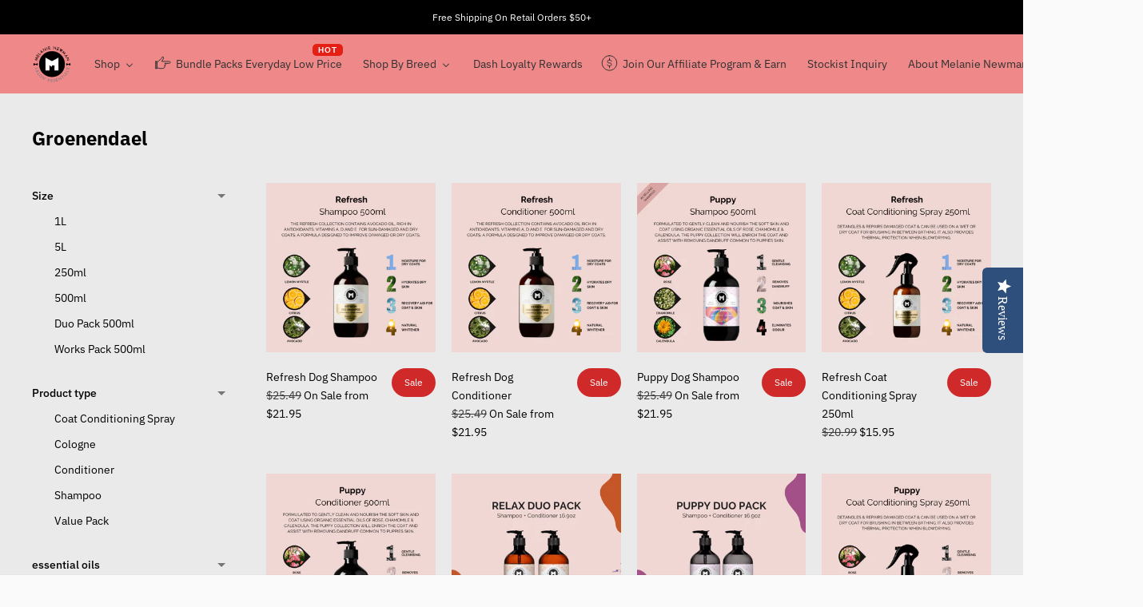

--- FILE ---
content_type: text/html; charset=utf-8
request_url: https://www.melnewman.com/collections/groenendael
body_size: 48879
content:
<!doctype html>

<!--
      ___                       ___           ___           ___
     /  /\                     /__/\         /  /\         /  /\
    /  /:/_                    \  \:\       /  /:/        /  /::\
   /  /:/ /\  ___     ___       \  \:\     /  /:/        /  /:/\:\
  /  /:/ /:/ /__/\   /  /\  ___  \  \:\   /  /:/  ___   /  /:/  \:\
 /__/:/ /:/  \  \:\ /  /:/ /__/\  \__\:\ /__/:/  /  /\ /__/:/ \__\:\
 \  \:\/:/    \  \:\  /:/  \  \:\ /  /:/ \  \:\ /  /:/ \  \:\ /  /:/
  \  \::/      \  \:\/:/    \  \:\  /:/   \  \:\  /:/   \  \:\  /:/
   \  \:\       \  \::/      \  \:\/:/     \  \:\/:/     \  \:\/:/
    \  \:\       \__\/        \  \::/       \  \::/       \  \::/
     \__\/                     \__\/         \__\/         \__\/

--------------------------------------------------------------------
#  Ira v4.3.1
#  Documentation: https://fluorescent.co/help/ira/
#  Purchase: https://themes.shopify.com/themes/ira/
#  A product by Fluorescent: https://fluorescent.co/
--------------------------------------------------------------------

-->

<html class="no-js" lang="en">
<head>
  <meta charset="utf-8">
  <meta http-equiv="X-UA-Compatible" content="IE=edge">
  <meta name="viewport" content="width=device-width,initial-scale=1">
  <link rel="canonical" href="https://www.melnewman.com/collections/groenendael"><title>Groenendael
&ndash; Melanie Newman USA</title>





  
  




<meta name="description" content="Melanie Newman USA" />
<meta property="og:url" content="https://www.melnewman.com/collections/groenendael">
<meta property="og:site_name" content="Melanie Newman USA">
<meta property="og:type" content="website">
<meta property="og:title" content="Groenendael">
<meta property="og:description" content="Melanie Newman USA">
<meta property="og:image" content="http://www.melnewman.com/cdn/shopifycloud/storefront/assets/no-image-100-2a702f30_small.gif">
<meta property="og:image:secure_url" content="https://www.melnewman.com/cdn/shopifycloud/storefront/assets/no-image-100-2a702f30_small.gif">



<meta name="twitter:title" content="Groenendael">
<meta name="twitter:description" content="Melanie Newman USA">
<meta name="twitter:card" content="summary_large_image">
<meta name="twitter:image" content="https://www.melnewman.com/cdn/shopifycloud/storefront/assets/no-image-100-2a702f30_small.gif">
<meta name="twitter:image:width" content="480">
<meta name="twitter:image:height" content="480">


  <script>
  console.log('Ira v4.3.1 by Fluorescent');

  document.documentElement.className = document.documentElement.className.replace('no-js', '');

  window.theme = {
    version: 'v4.3.1',
    moneyFormat: "${{amount}}",
    routes: {
      root: "/",
      cart: {
        base: "/cart",
        add: "/cart/add",
        change: "/cart/change",
        clear: "/cart/clear",
      },
      // Manual routes until Shopify adds support
      products: "/products",
      productRecommendations: "/recommendations/products",
      predictive_search_url: '/search/suggest'

    },
    strings: {
      cart: {
        remove: "Remove"
      },
      product: {
        reviews: "Reviews"
      },
      products: {
        product: {
          unitPrice: "Unit price",
          unitPriceSeparator: "per"
        }
      },
      search: {
        headings: {
          articles: "Articles",
          pages: "Pages",
          products: "Products"
        },
        view_all: "View all",
        no_results: "We found no search results"
      },
      accessibility: {
        play_video: "Play",
        pause_video: "Pause"
      }
    }
  }
</script>
  


<style>
  @font-face {
  font-family: "IBM Plex Sans";
  font-weight: 700;
  font-style: normal;
  font-display: swap;
  src: url("//www.melnewman.com/cdn/fonts/ibm_plex_sans/ibmplexsans_n7.a8d2465074d254d8c167d5599b02fc2f97912fc9.woff2") format("woff2"),
       url("//www.melnewman.com/cdn/fonts/ibm_plex_sans/ibmplexsans_n7.75e7a78a86c7afd1eb5becd99b7802136f0ed528.woff") format("woff");
}

  @font-face {
  font-family: "IBM Plex Sans";
  font-weight: 700;
  font-style: normal;
  font-display: swap;
  src: url("//www.melnewman.com/cdn/fonts/ibm_plex_sans/ibmplexsans_n7.a8d2465074d254d8c167d5599b02fc2f97912fc9.woff2") format("woff2"),
       url("//www.melnewman.com/cdn/fonts/ibm_plex_sans/ibmplexsans_n7.75e7a78a86c7afd1eb5becd99b7802136f0ed528.woff") format("woff");
}

  @font-face {
  font-family: "IBM Plex Sans";
  font-weight: 400;
  font-style: normal;
  font-display: swap;
  src: url("//www.melnewman.com/cdn/fonts/ibm_plex_sans/ibmplexsans_n4.4633946c9236bd5cc5d0394ad07b807eb7ca1b32.woff2") format("woff2"),
       url("//www.melnewman.com/cdn/fonts/ibm_plex_sans/ibmplexsans_n4.6c6923eb6151e62a09e8a1ff83eaa1ce2a563a30.woff") format("woff");
}

  @font-face {
  font-family: "IBM Plex Sans";
  font-weight: 400;
  font-style: normal;
  font-display: swap;
  src: url("//www.melnewman.com/cdn/fonts/ibm_plex_sans/ibmplexsans_n4.4633946c9236bd5cc5d0394ad07b807eb7ca1b32.woff2") format("woff2"),
       url("//www.melnewman.com/cdn/fonts/ibm_plex_sans/ibmplexsans_n4.6c6923eb6151e62a09e8a1ff83eaa1ce2a563a30.woff") format("woff");
}

  @font-face {
  font-family: "IBM Plex Sans";
  font-weight: 500;
  font-style: normal;
  font-display: swap;
  src: url("//www.melnewman.com/cdn/fonts/ibm_plex_sans/ibmplexsans_n5.6497f269fa9f40d64eb5c477de16730202ec9095.woff2") format("woff2"),
       url("//www.melnewman.com/cdn/fonts/ibm_plex_sans/ibmplexsans_n5.8b52b8ee6c3aeb856b77a4e7ea96e43c3953f23e.woff") format("woff");
}

  @font-face {
  font-family: "IBM Plex Sans";
  font-weight: 400;
  font-style: italic;
  font-display: swap;
  src: url("//www.melnewman.com/cdn/fonts/ibm_plex_sans/ibmplexsans_i4.ef77720fc4c9ae616083d1ac737f976e4c15f75b.woff2") format("woff2"),
       url("//www.melnewman.com/cdn/fonts/ibm_plex_sans/ibmplexsans_i4.76cc8914ac99481bd93e34f8998da7b57a578a71.woff") format("woff");
}

  

  :root {
    --color-text-heading: #000000;
    --color-text-subheading: rgba(0, 0, 0, 0.7);
    --color-text-body: #000000;
    --color-text-body-transparent: rgba(0, 0, 0, 0.05);
    --color-text-body-transparent-02: rgba(0, 0, 0, 0.2);
    --color-text-meta: rgba(0, 0, 0, 0.7);
    --color-text-link: #ef8989;
    --color-text-success: #39bb4a;
    --color-text-error: #b6534c;

    --color-background: #eaeaea;
    --color-background-transparent: rgba(234, 234, 234, 0.8);
    --color-border: #eaeaea;
    --color-overlay: #000000;
    --color-overlay-transparent: rgba(0, 0, 0, 0.6);

    --color-background-meta: #e0e0e0;
    --color-foreground-meta: rgba(0, 0, 0, 0.6);

    --color-border-input: #eaeaea;
    --color-text-input: #000000;

    --color-background-button: #fdc5dd;
    --color-background-button-hover: #fa62a3;
    --color-text-button: #171717;

    --color-border-button-secondary: #eaeaea;
    --color-text-button-secondary: #000000;
    --color-border-button-secondary-hover: #fdc5dd;

    --color-background-contrast: #f0f0f0;
    --color-background-meta-contrast: #e6e6e6;
    --color-foreground-meta-contrast: rgba(29, 29, 29, 0.6);
    --color-text-meta-contrast: rgba(29, 29, 29, 0.7);
    --color-text-heading-contrast: #1d1d1d;
    --color-text-subheading-contrast: rgba(29, 29, 29, 0.7);
    --color-text-body-contrast: #1d1d1d;
    --color-border-contrast: #dfdfdf;
    --color-background-button-contrast: #000000;
    --color-background-button-hover-contrast: #333333;
    --color-text-button-contrast: #ffffff;
    --color-text-link-contrast: #ef8989;

    --color-background-header: #ef8989;
    --color-background-header-transparent: rgba(239, 137, 137, 0);
    --color-text-header: #313131;
    --color-icon-header: #313131;
    --color-border-header: #eaeaea;
    --color-shadow-header: rgba(0, 0, 0, 0.15);

    --color-background-dropdown: #101010;
    --color-text-dropdown: #ffffff;
    --color-text-dropdown-transparent: rgba(255, 255, 255, 0.1);
    --color-border-dropdown: #353535;

    --color-background-footer: #fdc5dd;
    --color-text-footer: #171717;
    --color-border-footer: #d4d4d4;
    --color-border-footer-darker: #a1a1a1;
    --color-input-button-hover-footer: #fb94c0;

    --color-text-drawer: #ffffff;
    --color-text-meta-drawer: rgba(255, 255, 255, 0.7);
    --color-background-drawer: #101010;
    --color-border-drawer: #353535;
    --color-background-input-drawer: #ffffff;
    --color-text-input-drawer: #1d1d1d;

    --color-background-pill: rgba(234, 234, 234, 0.7);
    --color-background-pill-hover: #eaeaea;

    /* Typography */
    --font-logo: "IBM Plex Sans", sans-serif;
    --font-logo-weight: 700;
    --font-logo-style: normal;
    --logo-font-size: 24px;
    --logo-text-transform: none;
    --logo-letter-spacing: 0.0em;

    --font-heading: "IBM Plex Sans", sans-serif;
    --font-heading-weight: 700;
    --font-heading-style: normal;
    --font-heading-text-transform: none;
    --font-heading-base-letter-spacing: 0.0em;

    --font-body: "IBM Plex Sans", sans-serif;
    --font-body-weight: 400;
    --font-body-style: normal;
    --font-body-bold-weight: 500;
    --font-body-bolder-weight: 600;
    --font-body-base-letter-spacing: 0.0em;

    --font-meta: "IBM Plex Sans", sans-serif;
    --font-meta-weight: 400;
    --font-meta-style: normal;
    --font-meta-text-transform: uppercase;
    --font-meta-base-letter-spacing: 0.0em;

    /* --font-size-heading-x-large: 36px; */
    --font-size-heading-x-large: 36px;
    --line-height-heading-x-large: 1.22;

    /* --font-size-heading-large: 32px; */
    --font-size-heading-large: 32px;
    --line-height-heading-large: 1.25;

    /* --font-size-heading-base: 24px; */
    --font-size-heading-base: 24px;
    --line-height-heading-base: 1.33;

    /* --font-size-heading-small: 18px; */
    --font-size-heading-small: 18px;
    --line-height-heading-small: 1.33;

    /* --font-size-body-large: 16px; */
    --font-size-body-large: 16px;
    --line-height-body-large: 1.75;

    /* --font-size-body-base: 14px; */
    --font-size-body-base: 14px;
    --line-height-body-base: 1.714;

    --font-size-body-small: 12px;
    --font-size-body-small: 12px;
    --line-height-body-small: 1.66;

    /* --font-size-meta: 12px; */
    --font-size-meta: 12px;
    --line-height-meta: 2;

    --radius-corner: 0px;

    /* Shopify pay specific */
    --payment-terms-background-color: #e0e0e0;
  }
</style>
  <link href="//www.melnewman.com/cdn/shop/t/4/assets/theme.css?v=48694670131064234601725598412" rel="stylesheet" type="text/css" media="all" />

  <script>window.performance && window.performance.mark && window.performance.mark('shopify.content_for_header.start');</script><meta id="shopify-digital-wallet" name="shopify-digital-wallet" content="/60658352285/digital_wallets/dialog">
<meta name="shopify-checkout-api-token" content="67c6cfedbbe40f0d024c8f098e3a63a4">
<meta id="in-context-paypal-metadata" data-shop-id="60658352285" data-venmo-supported="true" data-environment="production" data-locale="en_US" data-paypal-v4="true" data-currency="USD">
<link rel="alternate" type="application/atom+xml" title="Feed" href="/collections/groenendael.atom" />
<link rel="alternate" hreflang="x-default" href="https://www.melnewman.com/collections/groenendael">
<link rel="alternate" hreflang="en" href="https://www.melnewman.com/collections/groenendael">
<link rel="alternate" hreflang="en-CA" href="https://www.melnewman.com/en-ca/collections/groenendael">
<link rel="alternate" type="application/json+oembed" href="https://www.melnewman.com/collections/groenendael.oembed">
<script async="async" src="/checkouts/internal/preloads.js?locale=en-US"></script>
<script id="shopify-features" type="application/json">{"accessToken":"67c6cfedbbe40f0d024c8f098e3a63a4","betas":["rich-media-storefront-analytics"],"domain":"www.melnewman.com","predictiveSearch":true,"shopId":60658352285,"locale":"en"}</script>
<script>var Shopify = Shopify || {};
Shopify.shop = "melanie-newman-usa.myshopify.com";
Shopify.locale = "en";
Shopify.currency = {"active":"USD","rate":"1.0"};
Shopify.country = "US";
Shopify.theme = {"name":"MNSE USA | LIVE | 130223","id":130204926109,"schema_name":"Ira","schema_version":"4.3.1","theme_store_id":790,"role":"main"};
Shopify.theme.handle = "null";
Shopify.theme.style = {"id":null,"handle":null};
Shopify.cdnHost = "www.melnewman.com/cdn";
Shopify.routes = Shopify.routes || {};
Shopify.routes.root = "/";</script>
<script type="module">!function(o){(o.Shopify=o.Shopify||{}).modules=!0}(window);</script>
<script>!function(o){function n(){var o=[];function n(){o.push(Array.prototype.slice.apply(arguments))}return n.q=o,n}var t=o.Shopify=o.Shopify||{};t.loadFeatures=n(),t.autoloadFeatures=n()}(window);</script>
<script id="shop-js-analytics" type="application/json">{"pageType":"collection"}</script>
<script defer="defer" async type="module" src="//www.melnewman.com/cdn/shopifycloud/shop-js/modules/v2/client.init-shop-cart-sync_BT-GjEfc.en.esm.js"></script>
<script defer="defer" async type="module" src="//www.melnewman.com/cdn/shopifycloud/shop-js/modules/v2/chunk.common_D58fp_Oc.esm.js"></script>
<script defer="defer" async type="module" src="//www.melnewman.com/cdn/shopifycloud/shop-js/modules/v2/chunk.modal_xMitdFEc.esm.js"></script>
<script type="module">
  await import("//www.melnewman.com/cdn/shopifycloud/shop-js/modules/v2/client.init-shop-cart-sync_BT-GjEfc.en.esm.js");
await import("//www.melnewman.com/cdn/shopifycloud/shop-js/modules/v2/chunk.common_D58fp_Oc.esm.js");
await import("//www.melnewman.com/cdn/shopifycloud/shop-js/modules/v2/chunk.modal_xMitdFEc.esm.js");

  window.Shopify.SignInWithShop?.initShopCartSync?.({"fedCMEnabled":true,"windoidEnabled":true});

</script>
<script>(function() {
  var isLoaded = false;
  function asyncLoad() {
    if (isLoaded) return;
    isLoaded = true;
    var urls = ["https:\/\/cdn-loyalty.yotpo.com\/loader\/EgyrcHuHsKVctgA1FRg2Gw.js?shop=melanie-newman-usa.myshopify.com","https:\/\/cozycountryredirectiii.addons.business\/js\/eggbox\/12007\/script_0dbf1ed6734e819f50a8582d19f06ab1.js?v=1\u0026sign=0dbf1ed6734e819f50a8582d19f06ab1\u0026shop=melanie-newman-usa.myshopify.com","\/\/cdn.shopify.com\/proxy\/27adde1eab9f4991e7b779e36fbf03a6a8d00560f4c522ddbbf5d3917d85a6f4\/d1639lhkj5l89m.cloudfront.net\/js\/storefront\/uppromote.js?shop=melanie-newman-usa.myshopify.com\u0026sp-cache-control=cHVibGljLCBtYXgtYWdlPTkwMA"];
    for (var i = 0; i < urls.length; i++) {
      var s = document.createElement('script');
      s.type = 'text/javascript';
      s.async = true;
      s.src = urls[i];
      var x = document.getElementsByTagName('script')[0];
      x.parentNode.insertBefore(s, x);
    }
  };
  if(window.attachEvent) {
    window.attachEvent('onload', asyncLoad);
  } else {
    window.addEventListener('load', asyncLoad, false);
  }
})();</script>
<script id="__st">var __st={"a":60658352285,"offset":-18000,"reqid":"52f6aeef-d87b-4d5d-adcd-014c3d2ab661-1769275606","pageurl":"www.melnewman.com\/collections\/groenendael","u":"08c7f296f63b","p":"collection","rtyp":"collection","rid":300795691165};</script>
<script>window.ShopifyPaypalV4VisibilityTracking = true;</script>
<script id="captcha-bootstrap">!function(){'use strict';const t='contact',e='account',n='new_comment',o=[[t,t],['blogs',n],['comments',n],[t,'customer']],c=[[e,'customer_login'],[e,'guest_login'],[e,'recover_customer_password'],[e,'create_customer']],r=t=>t.map((([t,e])=>`form[action*='/${t}']:not([data-nocaptcha='true']) input[name='form_type'][value='${e}']`)).join(','),a=t=>()=>t?[...document.querySelectorAll(t)].map((t=>t.form)):[];function s(){const t=[...o],e=r(t);return a(e)}const i='password',u='form_key',d=['recaptcha-v3-token','g-recaptcha-response','h-captcha-response',i],f=()=>{try{return window.sessionStorage}catch{return}},m='__shopify_v',_=t=>t.elements[u];function p(t,e,n=!1){try{const o=window.sessionStorage,c=JSON.parse(o.getItem(e)),{data:r}=function(t){const{data:e,action:n}=t;return t[m]||n?{data:e,action:n}:{data:t,action:n}}(c);for(const[e,n]of Object.entries(r))t.elements[e]&&(t.elements[e].value=n);n&&o.removeItem(e)}catch(o){console.error('form repopulation failed',{error:o})}}const l='form_type',E='cptcha';function T(t){t.dataset[E]=!0}const w=window,h=w.document,L='Shopify',v='ce_forms',y='captcha';let A=!1;((t,e)=>{const n=(g='f06e6c50-85a8-45c8-87d0-21a2b65856fe',I='https://cdn.shopify.com/shopifycloud/storefront-forms-hcaptcha/ce_storefront_forms_captcha_hcaptcha.v1.5.2.iife.js',D={infoText:'Protected by hCaptcha',privacyText:'Privacy',termsText:'Terms'},(t,e,n)=>{const o=w[L][v],c=o.bindForm;if(c)return c(t,g,e,D).then(n);var r;o.q.push([[t,g,e,D],n]),r=I,A||(h.body.append(Object.assign(h.createElement('script'),{id:'captcha-provider',async:!0,src:r})),A=!0)});var g,I,D;w[L]=w[L]||{},w[L][v]=w[L][v]||{},w[L][v].q=[],w[L][y]=w[L][y]||{},w[L][y].protect=function(t,e){n(t,void 0,e),T(t)},Object.freeze(w[L][y]),function(t,e,n,w,h,L){const[v,y,A,g]=function(t,e,n){const i=e?o:[],u=t?c:[],d=[...i,...u],f=r(d),m=r(i),_=r(d.filter((([t,e])=>n.includes(e))));return[a(f),a(m),a(_),s()]}(w,h,L),I=t=>{const e=t.target;return e instanceof HTMLFormElement?e:e&&e.form},D=t=>v().includes(t);t.addEventListener('submit',(t=>{const e=I(t);if(!e)return;const n=D(e)&&!e.dataset.hcaptchaBound&&!e.dataset.recaptchaBound,o=_(e),c=g().includes(e)&&(!o||!o.value);(n||c)&&t.preventDefault(),c&&!n&&(function(t){try{if(!f())return;!function(t){const e=f();if(!e)return;const n=_(t);if(!n)return;const o=n.value;o&&e.removeItem(o)}(t);const e=Array.from(Array(32),(()=>Math.random().toString(36)[2])).join('');!function(t,e){_(t)||t.append(Object.assign(document.createElement('input'),{type:'hidden',name:u})),t.elements[u].value=e}(t,e),function(t,e){const n=f();if(!n)return;const o=[...t.querySelectorAll(`input[type='${i}']`)].map((({name:t})=>t)),c=[...d,...o],r={};for(const[a,s]of new FormData(t).entries())c.includes(a)||(r[a]=s);n.setItem(e,JSON.stringify({[m]:1,action:t.action,data:r}))}(t,e)}catch(e){console.error('failed to persist form',e)}}(e),e.submit())}));const S=(t,e)=>{t&&!t.dataset[E]&&(n(t,e.some((e=>e===t))),T(t))};for(const o of['focusin','change'])t.addEventListener(o,(t=>{const e=I(t);D(e)&&S(e,y())}));const B=e.get('form_key'),M=e.get(l),P=B&&M;t.addEventListener('DOMContentLoaded',(()=>{const t=y();if(P)for(const e of t)e.elements[l].value===M&&p(e,B);[...new Set([...A(),...v().filter((t=>'true'===t.dataset.shopifyCaptcha))])].forEach((e=>S(e,t)))}))}(h,new URLSearchParams(w.location.search),n,t,e,['guest_login'])})(!0,!0)}();</script>
<script integrity="sha256-4kQ18oKyAcykRKYeNunJcIwy7WH5gtpwJnB7kiuLZ1E=" data-source-attribution="shopify.loadfeatures" defer="defer" src="//www.melnewman.com/cdn/shopifycloud/storefront/assets/storefront/load_feature-a0a9edcb.js" crossorigin="anonymous"></script>
<script data-source-attribution="shopify.dynamic_checkout.dynamic.init">var Shopify=Shopify||{};Shopify.PaymentButton=Shopify.PaymentButton||{isStorefrontPortableWallets:!0,init:function(){window.Shopify.PaymentButton.init=function(){};var t=document.createElement("script");t.src="https://www.melnewman.com/cdn/shopifycloud/portable-wallets/latest/portable-wallets.en.js",t.type="module",document.head.appendChild(t)}};
</script>
<script data-source-attribution="shopify.dynamic_checkout.buyer_consent">
  function portableWalletsHideBuyerConsent(e){var t=document.getElementById("shopify-buyer-consent"),n=document.getElementById("shopify-subscription-policy-button");t&&n&&(t.classList.add("hidden"),t.setAttribute("aria-hidden","true"),n.removeEventListener("click",e))}function portableWalletsShowBuyerConsent(e){var t=document.getElementById("shopify-buyer-consent"),n=document.getElementById("shopify-subscription-policy-button");t&&n&&(t.classList.remove("hidden"),t.removeAttribute("aria-hidden"),n.addEventListener("click",e))}window.Shopify?.PaymentButton&&(window.Shopify.PaymentButton.hideBuyerConsent=portableWalletsHideBuyerConsent,window.Shopify.PaymentButton.showBuyerConsent=portableWalletsShowBuyerConsent);
</script>
<script data-source-attribution="shopify.dynamic_checkout.cart.bootstrap">document.addEventListener("DOMContentLoaded",(function(){function t(){return document.querySelector("shopify-accelerated-checkout-cart, shopify-accelerated-checkout")}if(t())Shopify.PaymentButton.init();else{new MutationObserver((function(e,n){t()&&(Shopify.PaymentButton.init(),n.disconnect())})).observe(document.body,{childList:!0,subtree:!0})}}));
</script>
<link id="shopify-accelerated-checkout-styles" rel="stylesheet" media="screen" href="https://www.melnewman.com/cdn/shopifycloud/portable-wallets/latest/accelerated-checkout-backwards-compat.css" crossorigin="anonymous">
<style id="shopify-accelerated-checkout-cart">
        #shopify-buyer-consent {
  margin-top: 1em;
  display: inline-block;
  width: 100%;
}

#shopify-buyer-consent.hidden {
  display: none;
}

#shopify-subscription-policy-button {
  background: none;
  border: none;
  padding: 0;
  text-decoration: underline;
  font-size: inherit;
  cursor: pointer;
}

#shopify-subscription-policy-button::before {
  box-shadow: none;
}

      </style>

<script>window.performance && window.performance.mark && window.performance.mark('shopify.content_for_header.end');</script>

  <!-- "snippets/shogun-head.liquid" was not rendered, the associated app was uninstalled -->


<!-- BEGIN app block: shopify://apps/buddha-mega-menu-navigation/blocks/megamenu/dbb4ce56-bf86-4830-9b3d-16efbef51c6f -->
<script>
        var productImageAndPrice = [],
            collectionImages = [],
            articleImages = [],
            mmLivIcons = true,
            mmFlipClock = false,
            mmFixesUseJquery = false,
            mmNumMMI = 7,
            mmSchemaTranslation = {},
            mmMenuStrings =  {"menuStrings":{"default":{"Shop":"Shop","By Collection":"By Collection","The Puppy Collection":"The Puppy Collection","The Relax Collection":"The Relax Collection","The Everyday Collection":"The Everyday Collection","The Refresh Collection":"The Refresh Collection","The Purify Collection":"The Purify Collection","The Soothe Collection":"The Soothe Collection","By Coat Type":"By Coat Type","Curly Coat":"Curly Coat","Terrier | Wire | Harsh Coat":"Terrier | Wire | Harsh Coat","Single Coat Silky":"Single Coat Silky","Silky Coat":"Silky Coat","Smooth Short Coat with Undercoat | Slight Undercoat":"Smooth Short Coat with Undercoat | Slight Undercoat","Semi Long Coat with Undercoat | slight undercoat":"Semi Long Coat with Undercoat | slight undercoat","Long Coat with Undercoat":"Long Coat with Undercoat","Hairless Coat":"Hairless Coat","Bundle Packs Everyday Low Price":"Bundle Packs Everyday Low Price","Shop By Breed":"Shop By Breed","A":"A","Breeds":"Breeds","Affenpinscher":"Affenpinscher","Airedale":"Airedale","Akita":"Akita","Akita (Japanese)":"Akita (Japanese)","Alaskan Malamute":"Alaskan Malamute","American Cocker Spaniel":"American Cocker Spaniel","American Hairless Terrier":"American Hairless Terrier","American Staffordshire Terrier":"American Staffordshire Terrier","Anatolian Shepherd":"Anatolian Shepherd","Australia Stumpy tail Cattle dog":"Australia Stumpy tail Cattle dog","Australian cattle Dog":"Australian cattle Dog","Australian Kelpie":"Australian Kelpie","Australian Shepherd":"Australian Shepherd","Australian Silky Terrier":"Australian Silky Terrier","Australian Terrier":"Australian Terrier","B":"B","Bearded Collie":"Bearded Collie","Bedlington Terrier":"Bedlington Terrier","Belgian Shepherd Dog":"Belgian Shepherd Dog","Bergamasco Shepherd":"Bergamasco Shepherd","Bernese Mountain Dog":"Bernese Mountain Dog","Bichon Frise":"Bichon Frise","Border Collie":"Border Collie","Border Terrier":"Border Terrier","Boston Terrier":"Boston Terrier","Bouvier Des Flanders":"Bouvier Des Flanders","Boxer":"Boxer","Bracco Italiano":"Bracco Italiano","Briard":"Briard","British Bulldog":"British Bulldog","Brittany":"Brittany","Bull Terrier":"Bull Terrier","Bull Terrier (Miniature)":"Bull Terrier (Miniature)","Bullmastiff":"Bullmastiff","C":"C","Cairn terrier":"Cairn terrier","Canaan Dog":"Canaan Dog","Canadian Eskimo":"Canadian Eskimo","Cane Corso":"Cane Corso","Caucasian Shephard":"Caucasian Shephard","Cavalier King Charles Spaniel":"Cavalier King Charles Spaniel","Cavoodle":"Cavoodle","Central Asian Shepherd":"Central Asian Shepherd","Chesapeake Bay Retriever":"Chesapeake Bay Retriever","Chihuahua Long Coat":"Chihuahua Long Coat","Chihuahua Short Coat":"Chihuahua Short Coat","Chinese Crested Dog Hairless":"Chinese Crested Dog Hairless","Chow Chow":"Chow Chow","Clumber Spaniel":"Clumber Spaniel","Collie":"Collie","Collie (Rough)":"Collie (Rough)","Coton de Tulear":"Coton de Tulear","Curly Coated Retriever":"Curly Coated Retriever","D":"D","Dalmatian":"Dalmatian","Dandie Dinmont Terrier":"Dandie Dinmont Terrier","Dobermann":"Dobermann","Dogue de Bordeaux":"Dogue de Bordeaux","Dutch Shepherd":"Dutch Shepherd","E":"E","English Cocker Spaniel":"English Cocker Spaniel","English Setter":"English Setter","English Springer Spaniel":"English Springer Spaniel","English Toy Terrier (Black and Tan)":"English Toy Terrier (Black and Tan)","Estrela Mountain":"Estrela Mountain","Eurasier":"Eurasier","F":"F","Field Spaniel":"Field Spaniel","Finnish Lapphund":"Finnish Lapphund","Flat Coated Retriever":"Flat Coated Retriever","Fox Terrier (smooth)":"Fox Terrier (smooth)","Fox Terrier (Wire)":"Fox Terrier (Wire)","French Bulldog":"French Bulldog","G - H":"G - H","German Hunting Terrier":"German Hunting Terrier","German Pinscher":"German Pinscher","German Shepherd":"German Shepherd","German Shorthaired Pointer":"German Shorthaired Pointer","German Spitz (Mittel and Klein)":"German Spitz (Mittel and Klein)","Glen Of Imaal Terrier":"Glen Of Imaal Terrier","Golden Retriever":"Golden Retriever","Gordon Setter":"Gordon Setter","Great Dane":"Great Dane","Griffon Bruxellois Rough/Harsh":"Griffon Bruxellois Rough/Harsh","Griffon Bruxellois Smooth coat":"Griffon Bruxellois Smooth coat","Groenendael":"Groenendael","Groodle":"Groodle","Havanese":"Havanese","Hungarian Vizsla":"Hungarian Vizsla","Hungarian Vizsla Wirehaired":"Hungarian Vizsla Wirehaired","I - J":"I - J","Icelandic Sheepdog":"Icelandic Sheepdog","Irish Red and White Setter":"Irish Red and White Setter","Irish Setter":"Irish Setter","Irish Terrier":"Irish Terrier","Irish Water Spaniel":"Irish Water Spaniel","Italian Greyhound":"Italian Greyhound","Italian Spinone":"Italian Spinone","Jack Russell Terrier":"Jack Russell Terrier","Japanese Chin":"Japanese Chin","Japanese Spitz":"Japanese Spitz","K - L":"K - L","Kangal Shepherd":"Kangal Shepherd","Karelian Bear Dog":"Karelian Bear Dog","Keeshond":"Keeshond","Kerry Blue (Wavy not Curly)":"Kerry Blue (Wavy not Curly)","King Charles Spaniel":"King Charles Spaniel","Komondor":"Komondor","Kuvasz":"Kuvasz","Labradoodle":"Labradoodle","Labrador Retriever":"Labrador Retriever","Laekenois":"Laekenois","Lagotto Romagnolo":"Lagotto Romagnolo","Lakeland Terrier":"Lakeland Terrier","Large Munsterlander":"Large Munsterlander","Leon Berger":"Leon Berger","Lhasa Apso":"Lhasa Apso","Lowchen":"Lowchen","M - O":"M - O","Malinois":"Malinois","Maltese":"Maltese","Maltese x Shihtzu":"Maltese x Shihtzu","Manchester Terrier":"Manchester Terrier","Maremma Sheepdog":"Maremma Sheepdog","Mastiff":"Mastiff","Miniature Pinscher":"Miniature Pinscher","Moodle":"Moodle","Neapolitan Mastiff":"Neapolitan Mastiff","Newfoundland":"Newfoundland","Norfolk Terrier":"Norfolk Terrier","Norwegian buhund":"Norwegian buhund","Nova Scotia Duck Tolling Retriever":"Nova Scotia Duck Tolling Retriever","Old English Sheepdog":"Old English Sheepdog","P":"P","Papillon":"Papillon","Parson Russell Terrier":"Parson Russell Terrier","Pekingese":"Pekingese","Peruvian Hairless Dog (Large)":"Peruvian Hairless Dog (Large)","Peruvian Hairless Dog (Medium)":"Peruvian Hairless Dog (Medium)","Peruvian Hairless Dog (Small)":"Peruvian Hairless Dog (Small)","Pointer":"Pointer","Polish Lowland Sheepdog":"Polish Lowland Sheepdog","Pomeranian":"Pomeranian","Poochon":"Poochon","Poodle (Miniature)":"Poodle (Miniature)","Poodle (Standard)":"Poodle (Standard)","Poodle (Toy)":"Poodle (Toy)","Portuguese Water Dog":"Portuguese Water Dog","Pug":"Pug","Puli":"Puli","Pumi":"Pumi","Pyrenean Mastiff":"Pyrenean Mastiff","Pyrenean Mountain dog":"Pyrenean Mountain dog","Pyrenean Sheepdog Longhaired":"Pyrenean Sheepdog Longhaired","R - S":"R - S","Rottweiler":"Rottweiler","Russian Black Terrier":"Russian Black Terrier","Russian Toy Terrier (Long Coat)":"Russian Toy Terrier (Long Coat)","Russian Toy Terrier (Smooth Coat)":"Russian Toy Terrier (Smooth Coat)","Samoyed":"Samoyed","Schipperke":"Schipperke","Schnauzer (Giant)":"Schnauzer (Giant)","Schnoodle":"Schnoodle","Scottish Terrier":"Scottish Terrier","Sealyham Terrier":"Sealyham Terrier","Shar Pei":"Shar Pei","Shetland Sheepdog":"Shetland Sheepdog","Shiba Inu":"Shiba Inu","Shih Tzu":"Shih Tzu","Siberian Husky":"Siberian Husky","Silky Terrier":"Silky Terrier","Skye Terrier":"Skye Terrier","Soft Coated Wheaten Terrier":"Soft Coated Wheaten Terrier","Spanish Mastiff":"Spanish Mastiff","Spanish Water Dog":"Spanish Water Dog","Spoodle":"Spoodle","St Bernard":"St Bernard","Staffordshire Bull Terrier":"Staffordshire Bull Terrier","Sussex Spaniel":"Sussex Spaniel","Swdish Vallhund":"Swdish Vallhund","Swedish Lapphund":"Swedish Lapphund","T - Y":"T - Y","Tatra Shepherd Dog":"Tatra Shepherd Dog","Tenterfield Terrier":"Tenterfield Terrier","Tervueren":"Tervueren","Tibetan Mastiff":"Tibetan Mastiff","Tibetan Spaniel":"Tibetan Spaniel","Tibetan Terrier":"Tibetan Terrier","Weimaraner":"Weimaraner","Welsh Corgi (Cardigan)":"Welsh Corgi (Cardigan)","Welsh Corgi (Pembroke)":"Welsh Corgi (Pembroke)","Welsh Springer Spaniel":"Welsh Springer Spaniel","Welsh Terrier":"Welsh Terrier","West Highland White Terrier":"West Highland White Terrier","Wirehaired Slovakian Pointer":"Wirehaired Slovakian Pointer","Xoloitzcuintle":"Xoloitzcuintle","Yorkshire Terrier":"Yorkshire Terrier","Dash Loyalty Rewards":"Dash Loyalty Rewards","Join Our Affiliate Program & Earn":"Join Our Affiliate Program & Earn","Stockist Inquiry":"Stockist Inquiry","About Melanie Newman":"About Melanie Newman"}},"additional":{"default":{"NEW":"NEW","SALE":"SALE","HOT":"HOT"}}} ,
            mmShopLocale = "en",
            mmShopLocaleCollectionsRoute = "/collections",
            mmSchemaDesignJSON = [{"action":"menu-select","value":"force-mega-menu"},{"action":"design","setting":"vertical_background_color","value":"#171717"},{"action":"design","setting":"vertical_addtocart_text_color","value":"#171717"},{"action":"design","setting":"vertical_addtocart_background_color","value":"#fdc5dd"},{"action":"design","setting":"vertical_link_hover_color","value":"#fdc5dd"},{"action":"design","setting":"text_color","value":"#222222"},{"action":"design","setting":"background_color","value":"#ffffff"},{"action":"design","setting":"contact_right_btn_text_color","value":"#ffffff"},{"action":"design","setting":"contact_right_btn_bg_color","value":"#3A3A3A"},{"action":"design","setting":"contact_left_bg_color","value":"#3A3A3A"},{"action":"design","setting":"contact_left_alt_color","value":"#CCCCCC"},{"action":"design","setting":"contact_left_text_color","value":"#f1f1f0"},{"action":"design","setting":"addtocart_enable","value":"true"},{"action":"design","setting":"addtocart_background_color","value":"#ffffff"},{"action":"design","setting":"countdown_color","value":"#ffffff"},{"action":"design","setting":"countdown_background_color","value":"#333333"},{"action":"design","setting":"vertical_font_size","value":"13px"},{"action":"design","setting":"vertical_text_color","value":"#ffffff"},{"action":"design","setting":"vertical_price_color","value":"#ffffff"},{"action":"design","setting":"vertical_contact_right_btn_text_color","value":"#ffffff"},{"action":"design","setting":"vertical_addtocart_enable","value":"true"},{"action":"design","setting":"vertical_countdown_color","value":"#ffffff"},{"action":"design","setting":"vertical_countdown_background_color","value":"#333333"},{"action":"design","setting":"vertical_contact_right_btn_bg_color","value":"#333333"},{"action":"design","setting":"vertical_contact_left_alt_color","value":"#333333"},{"action":"design","setting":"font_family","value":"Open Sans"},{"action":"design","setting":"addtocart_background_hover_color","value":"#fdc5dd"},{"action":"design","setting":"addtocart_text_hover_color","value":"#171717"},{"action":"design","setting":"addtocart_text_color","value":"#171717"},{"action":"design","setting":"link_hover_color","value":"#fdc5dd"},{"action":"design","setting":"background_hover_color","value":"#ffffff"},{"action":"design","setting":"font_size","value":"13px"},{"action":"design","setting":"price_color","value":"#171717"},{"action":"design","setting":"vertical_font_family","value":"Open Sans"}],
            mmDomChangeSkipUl = "",
            buddhaMegaMenuShop = "melanie-newman-usa.myshopify.com",
            mmWireframeCompression = "0",
            mmExtensionAssetUrl = "https://cdn.shopify.com/extensions/019abe06-4a3f-7763-88da-170e1b54169b/mega-menu-151/assets/";var bestSellersHTML = '';var newestProductsHTML = '';var buddhaLivIcons={"hand-right.svg":"<svg version=\"1.1\" xmlns=\"http:\/\/www.w3.org\/2000\/svg\" xmlns:xlink=\"http:\/\/www.w3.org\/1999\/xlink\" viewBox=\"0 0 60 60\" xml:space=\"preserve\" data-shift=\"\" data-animoptions=\"{'duration':'1', 'repeat':'0', 'repeatDelay':'0.5'}\">\n\t<g class=\"lievo-main\">\n\t\t<g class=\"lievo-filledicon lievo-lineicon \">\n\t\t\t<g data-animdata=\"\n\t\t\t\t{\n\t\t\t\t\t'steps':[\n\t\t\t\t\t\t{\n\t\t\t\t\t\t\t'duration':'0.5',\n\t\t\t\t\t\t\t'vars':{\n\t\t\t\t\t\t\t\t'x':'+=4',\n\t\t\t\t\t\t\t\t'ease':'none'\n\t\t\t\t\t\t\t},\n\t\t\t\t\t\t\t'position':'2'\n\t\t\t\t\t\t},\n\t\t\t\t\t\t{\n\t\t\t\t\t\t\t'duration':'1',\n\t\t\t\t\t\t\t'vars':{\n\t\t\t\t\t\t\t\t'x':'-=8',\n\t\t\t\t\t\t\t\t'repeat':'3',\n\t\t\t\t\t\t\t\t'repeatDelay':'0',\n\t\t\t\t\t\t\t\t'yoyo':'true',\n\t\t\t\t\t\t\t\t'ease':'none'\n\t\t\t\t\t\t\t}\n\t\t\t\t\t\t},\n\t\t\t\t\t\t{\n\t\t\t\t\t\t\t'duration':'0.5',\n\t\t\t\t\t\t\t'vars':{\n\t\t\t\t\t\t\t\t'x':'0',\n\t\t\t\t\t\t\t\t'ease':'none'\n\t\t\t\t\t\t\t}\n\t\t\t\t\t\t}\n\t\t\t\t\t]\n\t\t\t\t}\n\t\t\t\">\n\t\t\t\t<path class=\"lievo-savelinecap\" fill=\"#f0c7b1\" stroke=\"#daa488\" stroke-width=\"2\" stroke-linecap=\"round\" stroke-linejoin=\"round\" d=\"M11,31v-3.5c0.73-0.1,1.28-0.17,1.82-0.41c1.69-0.76,3.89-4.75,7.61-6.69c5.22-2.72,7.46-12.4,10.17-9.68c1.46,1.46,1.71,7.91-4.7,14.03C25.8,24.83,25.87,25,26,25c2,0,23,0,23,0c5.52,0,5.21,5.89,0,6H35.2c-0.48,0.01-0.2-0.04-0.2,0c0.01,0.24,4.45,0.6,3.72,3.63c-0.77,3.17-4.6,1.72-4.65,1.95c-0.02,0.1,3.43,0.38,2.44,3.63c-0.58,1.92-3.13,1.61-3.21,1.8c-0.05,0.12,2.07,1.06,1,2.89c-1.4,2.41-8.3,2.2-13.96,2.09c-2.96-0.06-5-1.51-9.33-2.19V31z\" data-animdata=\"\n\t\t\t\t\t{\n\t\t\t\t\t\t'steps':[\n\t\t\t\t\t\t\t{\n\t\t\t\t\t\t\t\t'duration':'0',\n\t\t\t\t\t\t\t\t'vars':{\n\t\t\t\t\t\t\t\t\t'path':'M11,31v-3.5c0.73-0.1,1.28-0.17,1.82-0.41c1.69-0.76,3.89-4.75,7.61-6.69c5.22-2.72,7.46-12.4,10.17-9.68c1.46,1.46,1.71,7.91-4.7,14.03C25.8,24.83,25.87,25,26,25c2,0,10,0,10,0c5.52,0,5.21,5.89,0,6h-0.8c-0.48,0.01-0.2-0.04-0.2,0c0.01,0.24,4.45,0.6,3.72,3.63c-0.77,3.17-4.6,1.72-4.65,1.95c-0.02,0.1,3.43,0.38,2.44,3.63c-0.58,1.92-3.13,1.61-3.21,1.8c-0.05,0.12,2.07,1.06,1,2.89c-1.4,2.41-8.3,2.2-13.96,2.09c-2.96-0.06-5-1.51-9.33-2.19V31z'\n\t\t\t\t\t\t\t\t},\n\t\t\t\t\t\t\t\t'position':'0'\n\t\t\t\t\t\t\t},\n\t\t\t\t\t\t\t{\n\t\t\t\t\t\t\t\t'duration':'1',\n\t\t\t\t\t\t\t\t'vars':{\n\t\t\t\t\t\t\t\t\t'path':'M11,31v-3.5c0.73-0.1,1.28-0.17,1.82-0.41c1.69-0.76,3.89-4.75,7.61-6.69c5.22-2.72,7.46-12.4,10.17-9.68c1.46,1.46,1.71,7.91-4.7,14.03C25.8,24.83,25.87,25,26,25c2,0,23,0,23,0c5.52,0,5.21,5.89,0,6H35.2c-0.48,0.01-0.2-0.04-0.2,0c0.01,0.24,4.45,0.6,3.72,3.63c-0.77,3.17-4.6,1.72-4.65,1.95c-0.02,0.1,3.43,0.38,2.44,3.63c-0.58,1.92-3.13,1.61-3.21,1.8c-0.05,0.12,2.07,1.06,1,2.89c-1.4,2.41-8.3,2.2-13.96,2.09c-2.96-0.06-5-1.51-9.33-2.19V31z'\n\t\t\t\t\t\t\t\t},\n\t\t\t\t\t\t\t\t'position':'+=0.7'\n\t\t\t\t\t\t\t}\n\t\t\t\t\t\t]\n\t\t\t\t\t}\n\t\t\t\t\"\/>\n\t\t\t\t<rect class=\"lievo-altstroke\" fill=\"#336E7B\" stroke=\"#34495E\" stroke-width=\"2\" stroke-linecap=\"square\" stroke-miterlimit=\"10\"  x=\"7\" y=\"25\" width=\"4\" height=\"22\"\/>\n\t\t\t<\/g>\n\t\t<\/g>\n\n\t\t<g class=\"lievo-solidicon\">\n\t\t\t<g data-animdata=\"\n\t\t\t\t{\n\t\t\t\t\t'steps':[\n\t\t\t\t\t\t{\n\t\t\t\t\t\t\t'duration':'0.5',\n\t\t\t\t\t\t\t'vars':{\n\t\t\t\t\t\t\t\t'x':'+=4',\n\t\t\t\t\t\t\t\t'ease':'none'\n\t\t\t\t\t\t\t},\n\t\t\t\t\t\t\t'position':'2'\n\t\t\t\t\t\t},\n\t\t\t\t\t\t{\n\t\t\t\t\t\t\t'duration':'1',\n\t\t\t\t\t\t\t'vars':{\n\t\t\t\t\t\t\t\t'x':'-=8',\n\t\t\t\t\t\t\t\t'repeat':'3',\n\t\t\t\t\t\t\t\t'repeatDelay':'0',\n\t\t\t\t\t\t\t\t'yoyo':'true',\n\t\t\t\t\t\t\t\t'ease':'none'\n\t\t\t\t\t\t\t}\n\t\t\t\t\t\t},\n\t\t\t\t\t\t{\n\t\t\t\t\t\t\t'duration':'0.5',\n\t\t\t\t\t\t\t'vars':{\n\t\t\t\t\t\t\t\t'x':'0',\n\t\t\t\t\t\t\t\t'ease':'none'\n\t\t\t\t\t\t\t}\n\t\t\t\t\t\t}\n\t\t\t\t\t]\n\t\t\t\t}\n\t\t\t\">\n\t\t\t\t<path class=\"lievo-savelinecap\" fill=\"#E9E7D0\" stroke=\"#34495E\" stroke-width=\"2\" stroke-linecap=\"round\" stroke-linejoin=\"round\" d=\"M14,30.08V27c1.69-0.76,3.71-4.66,7.43-6.6c5.22-2.72,7.46-12.4,10.17-9.68c1.46,1.46,1.71,7.91-4.7,14.03C26.8,24.83,26.87,25,27,25c2,0,22,0,22,0c5.52,0,5.21,5.89,0,6H35.2c-0.48,0.01-0.2-0.04-0.2,0c0.01,0.24,4.45,0.6,3.72,3.63c-0.77,3.17-4.6,1.72-4.65,1.95c-0.02,0.1,3.43,0.38,2.44,3.63c-0.58,1.92-3.13,1.61-3.21,1.8c-0.05,0.12,2.07,1.06,1,2.89c-1.4,2.41-7.3,2.2-12.96,2.09c-2.41-0.05-4.4-1.26-7.33-1.99V30.08z\" data-animdata=\"\n\t\t\t\t\t{\n\t\t\t\t\t\t'steps':[\n\t\t\t\t\t\t\t{\n\t\t\t\t\t\t\t\t'duration':'0',\n\t\t\t\t\t\t\t\t'vars':{\n\t\t\t\t\t\t\t\t\t'path':'M14,30.08V27c1.69-0.76,3.71-4.66,7.43-6.6c5.22-2.72,7.46-12.4,10.17-9.68c1.46,1.46,1.71,7.91-4.7,14.03C26.8,24.83,26.87,25,27,25c2,0,9,0,9,0c5.52,0,5.21,5.89,0,6h-0.8c-0.48,0.01-0.2-0.04-0.2,0c0.01,0.24,4.45,0.6,3.72,3.63c-0.77,3.17-4.6,1.72-4.65,1.95c-0.02,0.1,3.43,0.38,2.44,3.63c-0.58,1.92-3.13,1.61-3.21,1.8c-0.05,0.12,2.07,1.06,1,2.89c-1.4,2.41-7.3,2.2-12.96,2.09c-2.41-0.05-4.4-1.26-7.33-1.99V30.08z'\n\t\t\t\t\t\t\t\t},\n\t\t\t\t\t\t\t\t'position':'0'\n\t\t\t\t\t\t\t},\n\t\t\t\t\t\t\t{\n\t\t\t\t\t\t\t\t'duration':'1',\n\t\t\t\t\t\t\t\t'vars':{\n\t\t\t\t\t\t\t\t\t'path':'M14,30.08V27c1.69-0.76,3.71-4.66,7.43-6.6c5.22-2.72,7.46-12.4,10.17-9.68c1.46,1.46,1.71,7.91-4.7,14.03C26.8,24.83,26.87,25,27,25c2,0,22,0,22,0c5.52,0,5.21,5.89,0,6H35.2c-0.48,0.01-0.2-0.04-0.2,0c0.01,0.24,4.45,0.6,3.72,3.63c-0.77,3.17-4.6,1.72-4.65,1.95c-0.02,0.1,3.43,0.38,2.44,3.63c-0.58,1.92-3.13,1.61-3.21,1.8c-0.05,0.12,2.07,1.06,1,2.89c-1.4,2.41-7.3,2.2-12.96,2.09c-2.41-0.05-4.4-1.26-7.33-1.99V30.08z'\n\t\t\t\t\t\t\t\t},\n\t\t\t\t\t\t\t\t'position':'+=0.7'\n\t\t\t\t\t\t\t}\n\t\t\t\t\t\t]\n\t\t\t\t\t}\n\t\t\t\t\"\/>\n\t\t\t\t<rect fill=\"#34495E\" stroke=\"#34495E\" stroke-width=\"2\" stroke-linecap=\"square\" stroke-miterlimit=\"10\"  x=\"7\" y=\"25\" width=\"4\" height=\"22\"\/>\n\t\t\t<\/g>\n\t\t<\/g>\n\t<\/g>\n<\/svg>","us-dollar.svg":"<svg version=\"1.1\" xmlns=\"http:\/\/www.w3.org\/2000\/svg\" xmlns:xlink=\"http:\/\/www.w3.org\/1999\/xlink\" viewBox=\"0 0 60 60\" xml:space=\"preserve\" data-animoptions=\"{'duration':'2', 'repeat':'0', 'repeatDelay':'0.5'}\">\n\t<g class=\"lievo-main\">\n\t\t<g class=\"lievo-common\" data-animdata=\"\n\t\t\t{\n\t\t\t\t'steps':[\n\t\t\t\t\t{\n\t\t\t\t\t\t'duration':'1',\n\t\t\t\t\t\t'position':'0',\n\t\t\t\t\t\t'vars':{\n\t\t\t\t\t\t\t'x':'+=72',\n\t\t\t\t\t\t\t'rotation':'+=144',\n\t\t\t\t\t\t\t'transformOrigin':'center center',\n\t\t\t\t\t\t\t'ease':'Power1.easeIn'\n\t\t\t\t\t\t}\n\t\t\t\t\t},\n\t\t\t\t\t{\n\t\t\t\t\t\t'duration':'0',\n\t\t\t\t\t\t'vars':{\n\t\t\t\t\t\t\t'x':'-=72',\n\t\t\t\t\t\t\t'y':'-=72',\n\t\t\t\t\t\t\t'rotation':'0'\n\t\t\t\t\t\t}\n\t\t\t\t\t},\n\t\t\t\t\t{\n\t\t\t\t\t\t'duration':'1.4',\n\t\t\t\t\t\t'position':'+=0.6',\n\t\t\t\t\t\t'vars':{\n\t\t\t\t\t\t\t'y':'+=72',\n\t\t\t\t\t\t\t'ease':'Bounce.easeOut'\n\t\t\t\t\t\t}\n\t\t\t\t\t}\n\t\t\t\t]\n\t\t\t}\n\t\t\">\n\t\t\t<path fill=\"#1ABC9C\" stroke=\"#16A085\" stroke-width=\"2\" stroke-linecap=\"round\" stroke-miterlimit=\"10\" d=\"M29,7c12.7,0,23,10.3,23,23c0,12.7-10.3,23-23,23C16.3,53,6,42.7,6,30C6,17.3,16.3,7,29,7z\"\/>\n\t\t\t<path class=\"lievo-altstroke lievo-solidbg\" fill=\"none\" stroke=\"#ffffff\" stroke-width=\"2\" stroke-linecap=\"round\" stroke-miterlimit=\"10\" d=\"M29,21v-6 M29,39v6M23,35.4v0.9c0,1.49,1.79,2.7,4,2.7h4c2.21,0,4-1.61,4-3.6v-1.8c0-1.99-1.79-3.6-4-3.6h-4c-2.21,0-4-1.61-4-3.6v-1.8c0-1.99,1.79-3.6,4-3.6h4c2.21,0,4,1.21,4,2.7v0.9\"\/>\n\t\t<\/g>\n\t<\/g>\n<\/svg>"};/* get link lists api */
        var linkLists={"main-menu" : {"title":"Main menu", "items":["/","/collections/all","/pages/contact",]},"footer" : {"title":"Footer menu", "items":["/search","/pages/ccpa-opt-out","https://www.dropbox.com/sh/t2h2dqwt837y1ve/AABjvLAmAHl23aKVdlM7Q_LYa?dl=0","/policies/shipping-policy","/policies/refund-policy","tel:800-734-4228","mailto:help@melanewman.com",]},"customer-account-main-menu" : {"title":"Customer account main menu", "items":["/","https://shopify.com/60658352285/account/orders?locale=en&amp;region_country=US",]},};/*ENDPARSE*/

        linkLists["force-mega-menu"]={};linkLists["force-mega-menu"].title="Ira Theme - Mega Menu";linkLists["force-mega-menu"].items=[1];

        /* set product prices *//* get the collection images */collectionImages['300799525021'] = ['//www.melnewman.com/cdn/shop/collections/the-puppy-collection-745613.jpg?v=1725598785&width=240', 1.0];collectionImages['300799754397'] = ['//www.melnewman.com/cdn/shop/collections/the-relax-collection-987520.png?v=1725598710&width=240', 1.0];collectionImages['300799688861'] = ['//www.melnewman.com/cdn/shop/collections/the-everyday-collection-625469.png?v=1725598694&width=240', 1.0];collectionImages['300799721629'] = ['//www.melnewman.com/cdn/shop/collections/the-refresh-collection-157519.png?v=1725598703&width=240', 1.0];collectionImages['300799656093'] = ['//www.melnewman.com/cdn/shop/collections/the-purify-collection-550463.png?v=1725598699&width=240', 1.0];collectionImages['306059575453'] = ['//www.melnewman.com/cdn/shop/collections/the-soothe-collection-321771.png?v=1725598717&width=240', 1.0];collectionImages['300802015389'] = ['//www.melnewman.com/cdn/shop/collections/curly-coat-548320.png?v=1725598777&width=240', 1.0];/* get the article images *//* customer fixes */
        var mmThemeFixesBefore = function(){ if (selectedMenu=="force-mega-menu" && tempMenuObject.u.matches(".header__links-list")) { tempMenuObject.forceMenu = true; tempMenuObject.skipCheck = true; tempMenuObject.liClasses = ""; tempMenuObject.aClasses = ""; tempMenuObject.liItems = tempMenuObject.u.children; } if (selectedMenu=="force-mega-menu" && tempMenuObject.u.matches(".drawer-menu__primary-links")) { tempMenuObject.forceMenu = true; tempMenuObject.skipCheck = true; tempMenuObject.liClasses = "drawer-menu__item"; tempMenuObject.aClasses = "drawer-menu__link"; tempMenuObject.liItems = tempMenuObject.u.children; } mmAddStyle(" .header__links {overflow: visible !important;} .drawer-menu__main {height: auto !important;} ", "themeScript"); }; 
        

        var mmWireframe = {"html" : "<li class=\"buddha-menu-item\" itemId=\"VG8NU\"  ><a data-href=\"/collections/all-collections\" href=\"/collections/all-collections\" aria-label=\"Shop\" data-no-instant=\"\" onclick=\"mmGoToPage(this, event); return false;\"  ><span class=\"mm-title\">Shop</span><i class=\"mm-arrow mm-angle-down\" aria-hidden=\"true\"></i><span class=\"toggle-menu-btn\" style=\"display:none;\" title=\"Toggle menu\" onclick=\"return toggleSubmenu(this)\"><span class=\"mm-arrow-icon\"><span class=\"bar-one\"></span><span class=\"bar-two\"></span></span></span></a><ul class=\"mm-submenu tabbed   mm-last-level\"><li  ><a data-href=\"no-link\" href=\"javascript:void(0);\" aria-label=\"By Collection\" data-no-instant=\"\" onclick=\"mmGoToPage(this, event); return false;\"  ><span class=\"mm-title\">By Collection</span><i class=\"mm-arrow mm-angle-down\" aria-hidden=\"true\"></i><span class=\"toggle-menu-btn\" style=\"display:none;\" title=\"Toggle menu\" onclick=\"return toggleSubmenu(this)\"><span class=\"mm-arrow-icon\"><span class=\"bar-one\"></span><span class=\"bar-two\"></span></span></span></a><ul class=\"mm-submenu simple   mm-last-level\"><li submenu-columns=\"1\" image-type=\"fit-high\" item-type=\"featured-collection\"  ><div class=\"mega-menu-item-container\"  ><div class=\"mm-image-container\"  ><div class=\"mm-image\"  ><a data-href=\"/collections/the-puppy-collection\" href=\"/collections/the-puppy-collection\" aria-label=\"The Puppy Collection\" data-no-instant=\"\" onclick=\"mmGoToPage(this, event); return false;\"  ><img data-src=\"https://cdn.shopify.com/s/files/1/0606/5835/2285/collections/the-puppy-collection-745613_320x.jpg?v=1725598785\" aspect-ratio=\"1\" class=\"get-collection-image\"  data-id=\"300799525021\"></a></div><div class=\"mm-label-wrap\"></div></div><a data-href=\"/collections/the-puppy-collection\" href=\"/collections/the-puppy-collection\" aria-label=\"The Puppy Collection\" data-no-instant=\"\" onclick=\"mmGoToPage(this, event); return false;\" class=\"mm-featured-title\"  ><span class=\"mm-title\">The Puppy Collection</span></a><div class=\"mega-menu-prices get-mega-menu-prices\" data-id=\"300799525021\"></div></div></li><li submenu-columns=\"1\" image-type=\"fit-high\" item-type=\"featured-collection\"  ><div class=\"mega-menu-item-container\"  ><div class=\"mm-image-container\"  ><div class=\"mm-image\"  ><a data-href=\"/collections/the-relax-collection\" href=\"/collections/the-relax-collection\" aria-label=\"The Relax Collection\" data-no-instant=\"\" onclick=\"mmGoToPage(this, event); return false;\"  ><img data-src=\"https://cdn.shopify.com/s/files/1/0606/5835/2285/collections/the-relax-collection-987520_320x.png?v=1725598710\" aspect-ratio=\"1\" class=\"get-collection-image\"  data-id=\"300799754397\"></a></div><div class=\"mm-label-wrap\"></div></div><a data-href=\"/collections/the-relax-collection\" href=\"/collections/the-relax-collection\" aria-label=\"The Relax Collection\" data-no-instant=\"\" onclick=\"mmGoToPage(this, event); return false;\" class=\"mm-featured-title\"  ><span class=\"mm-title\">The Relax Collection</span></a><div class=\"mega-menu-prices get-mega-menu-prices\" data-id=\"300799754397\"></div></div></li><li submenu-columns=\"1\" image-type=\"fit-high\" item-type=\"featured-collection\"  ><div class=\"mega-menu-item-container\"  ><div class=\"mm-image-container\"  ><div class=\"mm-image\"  ><a data-href=\"/collections/the-everyday-collection\" href=\"/collections/the-everyday-collection\" aria-label=\"The Everyday Collection\" data-no-instant=\"\" onclick=\"mmGoToPage(this, event); return false;\"  ><img data-src=\"https://cdn.shopify.com/s/files/1/0606/5835/2285/collections/the-everyday-collection-625469_320x.png?v=1725598694\" aspect-ratio=\"1\" class=\"get-collection-image\"  data-id=\"300799688861\"></a></div><div class=\"mm-label-wrap\"></div></div><a data-href=\"/collections/the-everyday-collection\" href=\"/collections/the-everyday-collection\" aria-label=\"The Everyday Collection\" data-no-instant=\"\" onclick=\"mmGoToPage(this, event); return false;\" class=\"mm-featured-title\"  ><span class=\"mm-title\">The Everyday Collection</span></a><div class=\"mega-menu-prices get-mega-menu-prices\" data-id=\"300799688861\"></div></div></li><li submenu-columns=\"1\" image-type=\"fit-high\" item-type=\"featured-collection\"  ><div class=\"mega-menu-item-container\"  ><div class=\"mm-image-container\"  ><div class=\"mm-image\"  ><a data-href=\"/collections/the-refresh-collection\" href=\"/collections/the-refresh-collection\" aria-label=\"The Refresh Collection\" data-no-instant=\"\" onclick=\"mmGoToPage(this, event); return false;\"  ><img data-src=\"https://cdn.shopify.com/s/files/1/0606/5835/2285/collections/the-refresh-collection-157519_320x.png?v=1725598703\" aspect-ratio=\"1\" class=\"get-collection-image\"  data-id=\"300799721629\"></a></div><div class=\"mm-label-wrap\"></div></div><a data-href=\"/collections/the-refresh-collection\" href=\"/collections/the-refresh-collection\" aria-label=\"The Refresh Collection\" data-no-instant=\"\" onclick=\"mmGoToPage(this, event); return false;\" class=\"mm-featured-title\"  ><span class=\"mm-title\">The Refresh Collection</span></a><div class=\"mega-menu-prices get-mega-menu-prices\" data-id=\"300799721629\"></div></div></li><li submenu-columns=\"1\" image-type=\"fit-high\" item-type=\"featured-collection\"  ><div class=\"mega-menu-item-container\"  ><div class=\"mm-image-container\"  ><div class=\"mm-image\"  ><a data-href=\"/collections/the-purify-collection\" href=\"/collections/the-purify-collection\" aria-label=\"The Purify Collection\" data-no-instant=\"\" onclick=\"mmGoToPage(this, event); return false;\"  ><img data-src=\"https://cdn.shopify.com/s/files/1/0606/5835/2285/collections/the-purify-collection-550463_320x.png?v=1725598699\" aspect-ratio=\"1\" class=\"get-collection-image\"  data-id=\"300799656093\"></a></div><div class=\"mm-label-wrap\"></div></div><a data-href=\"/collections/the-purify-collection\" href=\"/collections/the-purify-collection\" aria-label=\"The Purify Collection\" data-no-instant=\"\" onclick=\"mmGoToPage(this, event); return false;\" class=\"mm-featured-title\"  ><span class=\"mm-title\">The Purify Collection</span></a><div class=\"mega-menu-prices get-mega-menu-prices\" data-id=\"300799656093\"></div></div></li><li submenu-columns=\"1\" image-type=\"fit-wide\" item-type=\"featured-collection\" haslabel=\"NEW\"  ><div class=\"mega-menu-item-container\"  ><div class=\"mm-image-container\"  ><div class=\"mm-image\"  ><a data-href=\"/collections/the-soothe-collection\" href=\"/collections/the-soothe-collection\" aria-label=\"The Soothe Collection\" data-no-instant=\"\" onclick=\"mmGoToPage(this, event); return false;\"  ><img data-src=\"https://cdn.shopify.com/s/files/1/0606/5835/2285/collections/the-soothe-collection-321771_320x.png?v=1725598717\" aspect-ratio=\"1\" class=\"get-collection-image\"  data-id=\"306059575453\"></a></div><div class=\"mm-label-wrap\"><span class=\"mm-label new\">NEW</span></div></div><a data-href=\"/collections/the-soothe-collection\" href=\"/collections/the-soothe-collection\" aria-label=\"The Soothe Collection\" data-no-instant=\"\" onclick=\"mmGoToPage(this, event); return false;\" class=\"mm-featured-title\"  ><span class=\"mm-title\">The Soothe Collection</span></a><div class=\"mega-menu-prices get-mega-menu-prices\" data-id=\"306059575453\"></div></div></li></ul></li><li  ><a data-href=\"no-link\" href=\"javascript:void(0);\" aria-label=\"By Coat Type\" data-no-instant=\"\" onclick=\"mmGoToPage(this, event); return false;\"  ><span class=\"mm-title\">By Coat Type</span><i class=\"mm-arrow mm-angle-down\" aria-hidden=\"true\"></i><span class=\"toggle-menu-btn\" style=\"display:none;\" title=\"Toggle menu\" onclick=\"return toggleSubmenu(this)\"><span class=\"mm-arrow-icon\"><span class=\"bar-one\"></span><span class=\"bar-two\"></span></span></span></a><ul class=\"mm-submenu simple   mm-last-level\"><li submenu-columns=\"1\" image-type=\"fit-high\" item-type=\"featured-collection\"  ><div class=\"mega-menu-item-container\"  ><div class=\"mm-image-container\"  ><div class=\"mm-image\"  ><a data-href=\"/collections/curly-coat\" href=\"/collections/curly-coat\" aria-label=\"Curly Coat\" data-no-instant=\"\" onclick=\"mmGoToPage(this, event); return false;\"  ><img data-src=\"https://cdn.shopify.com/s/files/1/0606/5835/2285/t/1/assets/mega-menu-119999-1-282003531_320x.png?v=1655094954\" aspect-ratio=\"1\" class=\"get-collection-image\" customimage data-id=\"300802015389\"></a></div><div class=\"mm-label-wrap\"></div></div><a data-href=\"/collections/curly-coat\" href=\"/collections/curly-coat\" aria-label=\"Curly Coat\" data-no-instant=\"\" onclick=\"mmGoToPage(this, event); return false;\" class=\"mm-featured-title\"  ><span class=\"mm-title\">Curly Coat</span></a><div class=\"mega-menu-prices get-mega-menu-prices\" data-id=\"300802015389\"></div></div></li><li submenu-columns=\"1\" image-type=\"fit-high\" item-type=\"featured-collection\"  ><div class=\"mega-menu-item-container\"  ><div class=\"mm-image-container\"  ><div class=\"mm-image\"  ><a data-href=\"/collections/terrier-wire-harsh-coat\" href=\"/collections/terrier-wire-harsh-coat\" aria-label=\"Terrier | Wire | Harsh Coat\" data-no-instant=\"\" onclick=\"mmGoToPage(this, event); return false;\"  ><img data-src=\"https://cdn.shopify.com/s/files/1/0606/5835/2285/t/1/assets/mega-menu-119999-5-1454216231_320x.png?v=1655094957\" aspect-ratio=\"1\" class=\"get-collection-image\" customimage data-id=\"300802408605\"></a></div><div class=\"mm-label-wrap\"></div></div><a data-href=\"/collections/terrier-wire-harsh-coat\" href=\"/collections/terrier-wire-harsh-coat\" aria-label=\"Terrier | Wire | Harsh Coat\" data-no-instant=\"\" onclick=\"mmGoToPage(this, event); return false;\" class=\"mm-featured-title\"  ><span class=\"mm-title\">Terrier | Wire | Harsh Coat</span></a><div class=\"mega-menu-prices get-mega-menu-prices\" data-id=\"300802408605\"></div></div></li><li submenu-columns=\"1\" image-type=\"fit-high\" item-type=\"featured-collection\"  ><div class=\"mega-menu-item-container\"  ><div class=\"mm-image-container\"  ><div class=\"mm-image\"  ><a data-href=\"/collections/single-coat-silky\" href=\"/collections/single-coat-silky\" aria-label=\"Single Coat Silky\" data-no-instant=\"\" onclick=\"mmGoToPage(this, event); return false;\"  ><img data-src=\"https://cdn.shopify.com/s/files/1/0606/5835/2285/t/1/assets/mega-menu-119999-4-155227154_320x.png?v=1655094960\" aspect-ratio=\"1\" class=\"get-collection-image\" customimage data-id=\"300802375837\"></a></div><div class=\"mm-label-wrap\"></div></div><a data-href=\"/collections/single-coat-silky\" href=\"/collections/single-coat-silky\" aria-label=\"Single Coat Silky\" data-no-instant=\"\" onclick=\"mmGoToPage(this, event); return false;\" class=\"mm-featured-title\"  ><span class=\"mm-title\">Single Coat Silky</span></a><div class=\"mega-menu-prices get-mega-menu-prices\" data-id=\"300802375837\"></div></div></li><li submenu-columns=\"1\" image-type=\"fit-high\" item-type=\"featured-collection\"  ><div class=\"mega-menu-item-container\"  ><div class=\"mm-image-container\"  ><div class=\"mm-image\"  ><a data-href=\"/collections/silky-coat\" href=\"/collections/silky-coat\" aria-label=\"Silky Coat\" data-no-instant=\"\" onclick=\"mmGoToPage(this, event); return false;\"  ><img data-src=\"https://cdn.shopify.com/s/files/1/0606/5835/2285/t/1/assets/mega-menu-119999-6-339179620_320x.png?v=1655094963\" aspect-ratio=\"1\" class=\"get-collection-image\" customimage data-id=\"300802343069\"></a></div><div class=\"mm-label-wrap\"></div></div><a data-href=\"/collections/silky-coat\" href=\"/collections/silky-coat\" aria-label=\"Silky Coat\" data-no-instant=\"\" onclick=\"mmGoToPage(this, event); return false;\" class=\"mm-featured-title\"  ><span class=\"mm-title\">Silky Coat</span></a><div class=\"mega-menu-prices get-mega-menu-prices\" data-id=\"300802343069\"></div></div></li><li submenu-columns=\"1\" image-type=\"fit-high\" item-type=\"featured-collection\"  ><div class=\"mega-menu-item-container\"  ><div class=\"mm-image-container\"  ><div class=\"mm-image\"  ><a data-href=\"/collections/short-coat-smooth-with-undercoat-or-slight-undercoat\" href=\"/collections/short-coat-smooth-with-undercoat-or-slight-undercoat\" aria-label=\"Smooth Short Coat with Undercoat | Slight Undercoat\" data-no-instant=\"\" onclick=\"mmGoToPage(this, event); return false;\"  ><img data-src=\"https://cdn.shopify.com/s/files/1/0606/5835/2285/t/1/assets/mega-menu-119999-7-1846215674_320x.png?v=1655094965\" aspect-ratio=\"1\" class=\"get-collection-image\" customimage data-id=\"300802277533\"></a></div><div class=\"mm-label-wrap\"></div></div><a data-href=\"/collections/short-coat-smooth-with-undercoat-or-slight-undercoat\" href=\"/collections/short-coat-smooth-with-undercoat-or-slight-undercoat\" aria-label=\"Smooth Short Coat with Undercoat | Slight Undercoat\" data-no-instant=\"\" onclick=\"mmGoToPage(this, event); return false;\" class=\"mm-featured-title\"  ><span class=\"mm-title\">Smooth Short Coat with Undercoat | Slight Undercoat</span></a><div class=\"mega-menu-prices get-mega-menu-prices\" data-id=\"300802277533\"></div></div></li><li submenu-columns=\"1\" image-type=\"fit-high\" item-type=\"featured-collection\"  ><div class=\"mega-menu-item-container\"  ><div class=\"mm-image-container\"  ><div class=\"mm-image\"  ><a data-href=\"/collections/semi-long-with-undercoat-or-slight-undercoat\" href=\"/collections/semi-long-with-undercoat-or-slight-undercoat\" aria-label=\"Semi Long Coat with Undercoat | slight undercoat\" data-no-instant=\"\" onclick=\"mmGoToPage(this, event); return false;\"  ><img data-src=\"https://cdn.shopify.com/s/files/1/0606/5835/2285/t/1/assets/mega-menu-119999-3-806208198_320x.png?v=1655094968\" aspect-ratio=\"1\" class=\"get-collection-image\" customimage data-id=\"300802244765\"></a></div><div class=\"mm-label-wrap\"></div></div><a data-href=\"/collections/semi-long-with-undercoat-or-slight-undercoat\" href=\"/collections/semi-long-with-undercoat-or-slight-undercoat\" aria-label=\"Semi Long Coat with Undercoat | slight undercoat\" data-no-instant=\"\" onclick=\"mmGoToPage(this, event); return false;\" class=\"mm-featured-title\"  ><span class=\"mm-title\">Semi Long Coat with Undercoat | slight undercoat</span></a><div class=\"mega-menu-prices get-mega-menu-prices\" data-id=\"300802244765\"></div></div></li><li submenu-columns=\"1\" image-type=\"fit-high\" item-type=\"featured-collection\"  ><div class=\"mega-menu-item-container\"  ><div class=\"mm-image-container\"  ><div class=\"mm-image\"  ><a data-href=\"/collections/long-coat-with-undercoat\" href=\"/collections/long-coat-with-undercoat\" aria-label=\"Long Coat with Undercoat\" data-no-instant=\"\" onclick=\"mmGoToPage(this, event); return false;\"  ><img data-src=\"https://cdn.shopify.com/s/files/1/0606/5835/2285/t/1/assets/mega-menu-119999-9-1924781426_320x.png?v=1655094971\" aspect-ratio=\"1\" class=\"get-collection-image\" customimage data-id=\"300802113693\"></a></div><div class=\"mm-label-wrap\"></div></div><a data-href=\"/collections/long-coat-with-undercoat\" href=\"/collections/long-coat-with-undercoat\" aria-label=\"Long Coat with Undercoat\" data-no-instant=\"\" onclick=\"mmGoToPage(this, event); return false;\" class=\"mm-featured-title\"  ><span class=\"mm-title\">Long Coat with Undercoat</span></a><div class=\"mega-menu-prices get-mega-menu-prices\" data-id=\"300802113693\"></div></div></li><li submenu-columns=\"1\" image-type=\"fit-high\" item-type=\"featured-collection\"  ><div class=\"mega-menu-item-container\"  ><div class=\"mm-image-container\"  ><div class=\"mm-image\"  ><a data-href=\"/collections/hairless-coat-type\" href=\"/collections/hairless-coat-type\" aria-label=\"Hairless Coat\" data-no-instant=\"\" onclick=\"mmGoToPage(this, event); return false;\"  ><img data-src=\"https://cdn.shopify.com/s/files/1/0606/5835/2285/t/1/assets/mega-menu-119999-8-1749021654_320x.png?v=1655094974\" aspect-ratio=\"1\" class=\"get-collection-image\" customimage data-id=\"300802080925\"></a></div><div class=\"mm-label-wrap\"></div></div><a data-href=\"/collections/hairless-coat-type\" href=\"/collections/hairless-coat-type\" aria-label=\"Hairless Coat\" data-no-instant=\"\" onclick=\"mmGoToPage(this, event); return false;\" class=\"mm-featured-title\"  ><span class=\"mm-title\">Hairless Coat</span></a><div class=\"mega-menu-prices get-mega-menu-prices\" data-id=\"300802080925\"></div></div></li></ul></li></ul></li><li class=\"buddha-menu-item\" itemId=\"UcH7r\"  ><a data-href=\"/collections/bundle-value-packs\" href=\"/collections/bundle-value-packs\" aria-label=\"Bundle Packs Everyday Low Price\" data-no-instant=\"\" onclick=\"mmGoToPage(this, event); return false;\"  ><div class=\"mm-icon dynamic\" data-options=\"name:hand-right.svg; size: 24px; style:lines; morphState:start; strokeColor:#000000; ;eventOn:grandparent\"></div><span class=\"mm-title\">Bundle Packs Everyday Low Price</span><span class=\"mm-label hot\">HOT</span></a></li><li class=\"buddha-menu-item\" itemId=\"kHVwc\"  ><a data-href=\"no-link\" href=\"javascript:void(0);\" aria-label=\"Shop By Breed\" data-no-instant=\"\" onclick=\"mmGoToPage(this, event); return false;\"  ><span class=\"mm-title\">Shop By Breed</span><i class=\"mm-arrow mm-angle-down\" aria-hidden=\"true\"></i><span class=\"toggle-menu-btn\" style=\"display:none;\" title=\"Toggle menu\" onclick=\"return toggleSubmenu(this)\"><span class=\"mm-arrow-icon\"><span class=\"bar-one\"></span><span class=\"bar-two\"></span></span></span></a><ul class=\"mm-submenu tabbed   mm-last-level\"><li  ><a data-href=\"no-link\" href=\"javascript:void(0);\" aria-label=\"A\" data-no-instant=\"\" onclick=\"mmGoToPage(this, event); return false;\"  ><span class=\"mm-title\">A</span><i class=\"mm-arrow mm-angle-down\" aria-hidden=\"true\"></i><span class=\"toggle-menu-btn\" style=\"display:none;\" title=\"Toggle menu\" onclick=\"return toggleSubmenu(this)\"><span class=\"mm-arrow-icon\"><span class=\"bar-one\"></span><span class=\"bar-two\"></span></span></span></a><ul class=\"mm-submenu simple   mm-last-level\"><li submenu-columns=\"1\" item-type=\"link-list\"  ><div class=\"mega-menu-item-container\"  ><div class=\"mm-list-name\"  ><span  ><span class=\"mm-title\">Breeds</span></span></div><ul class=\"mm-submenu link-list   mm-last-level\"><li  ><a data-href=\"/collections/affenpinscher\" href=\"/collections/affenpinscher\" aria-label=\"Affenpinscher\" data-no-instant=\"\" onclick=\"mmGoToPage(this, event); return false;\"  ><span class=\"mm-title\">Affenpinscher</span></a></li><li  ><a data-href=\"/collections/airedale\" href=\"/collections/airedale\" aria-label=\"Airedale\" data-no-instant=\"\" onclick=\"mmGoToPage(this, event); return false;\"  ><span class=\"mm-title\">Airedale</span></a></li><li  ><a data-href=\"/collections/akita\" href=\"/collections/akita\" aria-label=\"Akita\" data-no-instant=\"\" onclick=\"mmGoToPage(this, event); return false;\"  ><span class=\"mm-title\">Akita</span></a></li><li  ><a data-href=\"/collections/akita-japanese\" href=\"/collections/akita-japanese\" aria-label=\"Akita (Japanese)\" data-no-instant=\"\" onclick=\"mmGoToPage(this, event); return false;\"  ><span class=\"mm-title\">Akita (Japanese)</span></a></li><li  ><a data-href=\"/collections/alaskan-malamute\" href=\"/collections/alaskan-malamute\" aria-label=\"Alaskan Malamute\" data-no-instant=\"\" onclick=\"mmGoToPage(this, event); return false;\"  ><span class=\"mm-title\">Alaskan Malamute</span></a></li><li  ><a data-href=\"/collections/american-cocker-spaniel\" href=\"/collections/american-cocker-spaniel\" aria-label=\"American Cocker Spaniel\" data-no-instant=\"\" onclick=\"mmGoToPage(this, event); return false;\"  ><span class=\"mm-title\">American Cocker Spaniel</span></a></li><li  ><a data-href=\"/collections/american-hairless-terrier\" href=\"/collections/american-hairless-terrier\" aria-label=\"American Hairless Terrier\" data-no-instant=\"\" onclick=\"mmGoToPage(this, event); return false;\"  ><span class=\"mm-title\">American Hairless Terrier</span></a></li><li  ><a data-href=\"/collections/american-staffordshire-terrier\" href=\"/collections/american-staffordshire-terrier\" aria-label=\"American Staffordshire Terrier\" data-no-instant=\"\" onclick=\"mmGoToPage(this, event); return false;\"  ><span class=\"mm-title\">American Staffordshire Terrier</span></a></li><li  ><a data-href=\"/collections/anatolian-shepherd\" href=\"/collections/anatolian-shepherd\" aria-label=\"Anatolian Shepherd\" data-no-instant=\"\" onclick=\"mmGoToPage(this, event); return false;\"  ><span class=\"mm-title\">Anatolian Shepherd</span></a></li><li  ><a data-href=\"/collections/australia-stumpy-tail-cattle-dog\" href=\"/collections/australia-stumpy-tail-cattle-dog\" aria-label=\"Australia Stumpy tail Cattle dog\" data-no-instant=\"\" onclick=\"mmGoToPage(this, event); return false;\"  ><span class=\"mm-title\">Australia Stumpy tail Cattle dog</span></a></li><li  ><a data-href=\"/collections/australian-cattle-dog\" href=\"/collections/australian-cattle-dog\" aria-label=\"Australian cattle Dog\" data-no-instant=\"\" onclick=\"mmGoToPage(this, event); return false;\"  ><span class=\"mm-title\">Australian cattle Dog</span></a></li><li  ><a data-href=\"/collections/australian-kelpie\" href=\"/collections/australian-kelpie\" aria-label=\"Australian Kelpie\" data-no-instant=\"\" onclick=\"mmGoToPage(this, event); return false;\"  ><span class=\"mm-title\">Australian Kelpie</span></a></li><li  ><a data-href=\"/collections/australian-shepherd\" href=\"/collections/australian-shepherd\" aria-label=\"Australian Shepherd\" data-no-instant=\"\" onclick=\"mmGoToPage(this, event); return false;\"  ><span class=\"mm-title\">Australian Shepherd</span></a></li><li  ><a data-href=\"/collections/australian-silky-terrier\" href=\"/collections/australian-silky-terrier\" aria-label=\"Australian Silky Terrier\" data-no-instant=\"\" onclick=\"mmGoToPage(this, event); return false;\"  ><span class=\"mm-title\">Australian Silky Terrier</span></a></li><li  ><a data-href=\"/collections/australian-terrier\" href=\"/collections/australian-terrier\" aria-label=\"Australian Terrier\" data-no-instant=\"\" onclick=\"mmGoToPage(this, event); return false;\"  ><span class=\"mm-title\">Australian Terrier</span></a></li></ul></div></li></ul></li><li  ><a data-href=\"no-link\" href=\"javascript:void(0);\" aria-label=\"B\" data-no-instant=\"\" onclick=\"mmGoToPage(this, event); return false;\"  ><span class=\"mm-title\">B</span><i class=\"mm-arrow mm-angle-down\" aria-hidden=\"true\"></i><span class=\"toggle-menu-btn\" style=\"display:none;\" title=\"Toggle menu\" onclick=\"return toggleSubmenu(this)\"><span class=\"mm-arrow-icon\"><span class=\"bar-one\"></span><span class=\"bar-two\"></span></span></span></a><ul class=\"mm-submenu simple   mm-last-level\"><li submenu-columns=\"1\" item-type=\"link-list\"  ><div class=\"mega-menu-item-container\"  ><div class=\"mm-list-name\"  ><span  ><span class=\"mm-title\">Breeds</span></span></div><ul class=\"mm-submenu link-list   mm-last-level\"><li  ><a data-href=\"/collections/bearded-collie\" href=\"/collections/bearded-collie\" aria-label=\"Bearded Collie\" data-no-instant=\"\" onclick=\"mmGoToPage(this, event); return false;\"  ><span class=\"mm-title\">Bearded Collie</span></a></li><li  ><a data-href=\"/collections/bedlington-terrier\" href=\"/collections/bedlington-terrier\" aria-label=\"Bedlington Terrier\" data-no-instant=\"\" onclick=\"mmGoToPage(this, event); return false;\"  ><span class=\"mm-title\">Bedlington Terrier</span></a></li><li  ><a data-href=\"/collections/belgian-shepherd-dog\" href=\"/collections/belgian-shepherd-dog\" aria-label=\"Belgian Shepherd Dog\" data-no-instant=\"\" onclick=\"mmGoToPage(this, event); return false;\"  ><span class=\"mm-title\">Belgian Shepherd Dog</span></a></li><li  ><a data-href=\"/collections/bergamasco-shepherd\" href=\"/collections/bergamasco-shepherd\" aria-label=\"Bergamasco Shepherd\" data-no-instant=\"\" onclick=\"mmGoToPage(this, event); return false;\"  ><span class=\"mm-title\">Bergamasco Shepherd</span></a></li><li  ><a data-href=\"/collections/bernese-mountain-dog\" href=\"/collections/bernese-mountain-dog\" aria-label=\"Bernese Mountain Dog\" data-no-instant=\"\" onclick=\"mmGoToPage(this, event); return false;\"  ><span class=\"mm-title\">Bernese Mountain Dog</span></a></li><li  ><a data-href=\"/collections/bichon-frise\" href=\"/collections/bichon-frise\" aria-label=\"Bichon Frise\" data-no-instant=\"\" onclick=\"mmGoToPage(this, event); return false;\"  ><span class=\"mm-title\">Bichon Frise</span></a></li><li  ><a data-href=\"/collections/border-collie\" href=\"/collections/border-collie\" aria-label=\"Border Collie\" data-no-instant=\"\" onclick=\"mmGoToPage(this, event); return false;\"  ><span class=\"mm-title\">Border Collie</span></a></li><li  ><a data-href=\"/collections/border-terrier\" href=\"/collections/border-terrier\" aria-label=\"Border Terrier\" data-no-instant=\"\" onclick=\"mmGoToPage(this, event); return false;\"  ><span class=\"mm-title\">Border Terrier</span></a></li><li  ><a data-href=\"/collections/boston-terrier\" href=\"/collections/boston-terrier\" aria-label=\"Boston Terrier\" data-no-instant=\"\" onclick=\"mmGoToPage(this, event); return false;\"  ><span class=\"mm-title\">Boston Terrier</span></a></li><li  ><a data-href=\"/collections/bouvier-des-flanders\" href=\"/collections/bouvier-des-flanders\" aria-label=\"Bouvier Des Flanders\" data-no-instant=\"\" onclick=\"mmGoToPage(this, event); return false;\"  ><span class=\"mm-title\">Bouvier Des Flanders</span></a></li><li  ><a data-href=\"/collections/boxer\" href=\"/collections/boxer\" aria-label=\"Boxer\" data-no-instant=\"\" onclick=\"mmGoToPage(this, event); return false;\"  ><span class=\"mm-title\">Boxer</span></a></li><li  ><a data-href=\"/collections/bracco-italiano\" href=\"/collections/bracco-italiano\" aria-label=\"Bracco Italiano\" data-no-instant=\"\" onclick=\"mmGoToPage(this, event); return false;\"  ><span class=\"mm-title\">Bracco Italiano</span></a></li><li  ><a data-href=\"/collections/briard\" href=\"/collections/briard\" aria-label=\"Briard\" data-no-instant=\"\" onclick=\"mmGoToPage(this, event); return false;\"  ><span class=\"mm-title\">Briard</span></a></li><li  ><a data-href=\"/collections/british-bulldog\" href=\"/collections/british-bulldog\" aria-label=\"British Bulldog\" data-no-instant=\"\" onclick=\"mmGoToPage(this, event); return false;\"  ><span class=\"mm-title\">British Bulldog</span></a></li><li  ><a data-href=\"/collections/brittany\" href=\"/collections/brittany\" aria-label=\"Brittany\" data-no-instant=\"\" onclick=\"mmGoToPage(this, event); return false;\"  ><span class=\"mm-title\">Brittany</span></a></li><li  ><a data-href=\"/collections/bull-terrier\" href=\"/collections/bull-terrier\" aria-label=\"Bull Terrier\" data-no-instant=\"\" onclick=\"mmGoToPage(this, event); return false;\"  ><span class=\"mm-title\">Bull Terrier</span></a></li><li  ><a data-href=\"/collections/bull-terrier-miniature\" href=\"/collections/bull-terrier-miniature\" aria-label=\"Bull Terrier (Miniature)\" data-no-instant=\"\" onclick=\"mmGoToPage(this, event); return false;\"  ><span class=\"mm-title\">Bull Terrier (Miniature)</span></a></li><li  ><a data-href=\"/collections/bullmastiff\" href=\"/collections/bullmastiff\" aria-label=\"Bullmastiff\" data-no-instant=\"\" onclick=\"mmGoToPage(this, event); return false;\"  ><span class=\"mm-title\">Bullmastiff</span></a></li></ul></div></li></ul></li><li  ><a data-href=\"no-link\" href=\"javascript:void(0);\" aria-label=\"C\" data-no-instant=\"\" onclick=\"mmGoToPage(this, event); return false;\"  ><span class=\"mm-title\">C</span><i class=\"mm-arrow mm-angle-down\" aria-hidden=\"true\"></i><span class=\"toggle-menu-btn\" style=\"display:none;\" title=\"Toggle menu\" onclick=\"return toggleSubmenu(this)\"><span class=\"mm-arrow-icon\"><span class=\"bar-one\"></span><span class=\"bar-two\"></span></span></span></a><ul class=\"mm-submenu simple   mm-last-level\"><li submenu-columns=\"1\" item-type=\"link-list\"  ><div class=\"mega-menu-item-container\"  ><div class=\"mm-list-name\"  ><span  ><span class=\"mm-title\">Breeds</span></span></div><ul class=\"mm-submenu link-list   mm-last-level\"><li  ><a data-href=\"/collections/cairn-terrier\" href=\"/collections/cairn-terrier\" aria-label=\"Cairn terrier\" data-no-instant=\"\" onclick=\"mmGoToPage(this, event); return false;\"  ><span class=\"mm-title\">Cairn terrier</span></a></li><li  ><a data-href=\"/collections/canaan-dog\" href=\"/collections/canaan-dog\" aria-label=\"Canaan Dog\" data-no-instant=\"\" onclick=\"mmGoToPage(this, event); return false;\"  ><span class=\"mm-title\">Canaan Dog</span></a></li><li  ><a data-href=\"/collections/canadian-eskimo\" href=\"/collections/canadian-eskimo\" aria-label=\"Canadian Eskimo\" data-no-instant=\"\" onclick=\"mmGoToPage(this, event); return false;\"  ><span class=\"mm-title\">Canadian Eskimo</span></a></li><li  ><a data-href=\"/collections/cane-corso\" href=\"/collections/cane-corso\" aria-label=\"Cane Corso\" data-no-instant=\"\" onclick=\"mmGoToPage(this, event); return false;\"  ><span class=\"mm-title\">Cane Corso</span></a></li><li  ><a data-href=\"/collections/caucasian-shephard\" href=\"/collections/caucasian-shephard\" aria-label=\"Caucasian Shephard\" data-no-instant=\"\" onclick=\"mmGoToPage(this, event); return false;\"  ><span class=\"mm-title\">Caucasian Shephard</span></a></li><li  ><a data-href=\"/collections/cavalier-king-charles-spaniel\" href=\"/collections/cavalier-king-charles-spaniel\" aria-label=\"Cavalier King Charles Spaniel\" data-no-instant=\"\" onclick=\"mmGoToPage(this, event); return false;\"  ><span class=\"mm-title\">Cavalier King Charles Spaniel</span></a></li><li  ><a data-href=\"/collections/cavoodle\" href=\"/collections/cavoodle\" aria-label=\"Cavoodle\" data-no-instant=\"\" onclick=\"mmGoToPage(this, event); return false;\"  ><span class=\"mm-title\">Cavoodle</span></a></li><li  ><a data-href=\"/collections/central-asian-shepherd\" href=\"/collections/central-asian-shepherd\" aria-label=\"Central Asian Shepherd\" data-no-instant=\"\" onclick=\"mmGoToPage(this, event); return false;\"  ><span class=\"mm-title\">Central Asian Shepherd</span></a></li><li  ><a data-href=\"/collections/chesapeake-bay-retriever\" href=\"/collections/chesapeake-bay-retriever\" aria-label=\"Chesapeake Bay Retriever\" data-no-instant=\"\" onclick=\"mmGoToPage(this, event); return false;\"  ><span class=\"mm-title\">Chesapeake Bay Retriever</span></a></li><li  ><a data-href=\"/collections/chihuahua-long-coat\" href=\"/collections/chihuahua-long-coat\" aria-label=\"Chihuahua Long Coat\" data-no-instant=\"\" onclick=\"mmGoToPage(this, event); return false;\"  ><span class=\"mm-title\">Chihuahua Long Coat</span></a></li><li  ><a data-href=\"/collections/chihuahua-short-coat\" href=\"/collections/chihuahua-short-coat\" aria-label=\"Chihuahua Short Coat\" data-no-instant=\"\" onclick=\"mmGoToPage(this, event); return false;\"  ><span class=\"mm-title\">Chihuahua Short Coat</span></a></li><li  ><a data-href=\"/collections/chinese-crested-dog-hairless\" href=\"/collections/chinese-crested-dog-hairless\" aria-label=\"Chinese Crested Dog Hairless\" data-no-instant=\"\" onclick=\"mmGoToPage(this, event); return false;\"  ><span class=\"mm-title\">Chinese Crested Dog Hairless</span></a></li><li  ><a data-href=\"/collections/chow-chow\" href=\"/collections/chow-chow\" aria-label=\"Chow Chow\" data-no-instant=\"\" onclick=\"mmGoToPage(this, event); return false;\"  ><span class=\"mm-title\">Chow Chow</span></a></li><li  ><a data-href=\"/collections/clumber-spaniel\" href=\"/collections/clumber-spaniel\" aria-label=\"Clumber Spaniel\" data-no-instant=\"\" onclick=\"mmGoToPage(this, event); return false;\"  ><span class=\"mm-title\">Clumber Spaniel</span></a></li><li  ><a data-href=\"/collections/collie\" href=\"/collections/collie\" aria-label=\"Collie\" data-no-instant=\"\" onclick=\"mmGoToPage(this, event); return false;\"  ><span class=\"mm-title\">Collie</span></a></li><li  ><a data-href=\"/collections/collie-rough\" href=\"/collections/collie-rough\" aria-label=\"Collie (Rough)\" data-no-instant=\"\" onclick=\"mmGoToPage(this, event); return false;\"  ><span class=\"mm-title\">Collie (Rough)</span></a></li><li  ><a data-href=\"/collections/coton-de-tulear\" href=\"/collections/coton-de-tulear\" aria-label=\"Coton de Tulear\" data-no-instant=\"\" onclick=\"mmGoToPage(this, event); return false;\"  ><span class=\"mm-title\">Coton de Tulear</span></a></li><li  ><a data-href=\"/collections/curly-coated-retriever\" href=\"/collections/curly-coated-retriever\" aria-label=\"Curly Coated Retriever\" data-no-instant=\"\" onclick=\"mmGoToPage(this, event); return false;\"  ><span class=\"mm-title\">Curly Coated Retriever</span></a></li></ul></div></li></ul></li><li  ><a data-href=\"no-link\" href=\"javascript:void(0);\" aria-label=\"D\" data-no-instant=\"\" onclick=\"mmGoToPage(this, event); return false;\"  ><span class=\"mm-title\">D</span><i class=\"mm-arrow mm-angle-down\" aria-hidden=\"true\"></i><span class=\"toggle-menu-btn\" style=\"display:none;\" title=\"Toggle menu\" onclick=\"return toggleSubmenu(this)\"><span class=\"mm-arrow-icon\"><span class=\"bar-one\"></span><span class=\"bar-two\"></span></span></span></a><ul class=\"mm-submenu simple   mm-last-level\"><li submenu-columns=\"1\" item-type=\"link-list\"  ><div class=\"mega-menu-item-container\"  ><div class=\"mm-list-name\"  ><span  ><span class=\"mm-title\">Breeds</span></span></div><ul class=\"mm-submenu link-list   mm-last-level\"><li  ><a data-href=\"/collections/dalmatian\" href=\"/collections/dalmatian\" aria-label=\"Dalmatian\" data-no-instant=\"\" onclick=\"mmGoToPage(this, event); return false;\"  ><span class=\"mm-title\">Dalmatian</span></a></li><li  ><a data-href=\"/collections/dandie-dinmont-terrier\" href=\"/collections/dandie-dinmont-terrier\" aria-label=\"Dandie Dinmont Terrier\" data-no-instant=\"\" onclick=\"mmGoToPage(this, event); return false;\"  ><span class=\"mm-title\">Dandie Dinmont Terrier</span></a></li><li  ><a data-href=\"/collections/dobermann\" href=\"/collections/dobermann\" aria-label=\"Dobermann\" data-no-instant=\"\" onclick=\"mmGoToPage(this, event); return false;\"  ><span class=\"mm-title\">Dobermann</span></a></li><li  ><a data-href=\"/collections/dogue-de-bordeaux\" href=\"/collections/dogue-de-bordeaux\" aria-label=\"Dogue de Bordeaux\" data-no-instant=\"\" onclick=\"mmGoToPage(this, event); return false;\"  ><span class=\"mm-title\">Dogue de Bordeaux</span></a></li><li  ><a data-href=\"/collections/dutch-shepherd\" href=\"/collections/dutch-shepherd\" aria-label=\"Dutch Shepherd\" data-no-instant=\"\" onclick=\"mmGoToPage(this, event); return false;\"  ><span class=\"mm-title\">Dutch Shepherd</span></a></li></ul></div></li></ul></li><li  ><a data-href=\"no-link\" href=\"javascript:void(0);\" aria-label=\"E\" data-no-instant=\"\" onclick=\"mmGoToPage(this, event); return false;\"  ><span class=\"mm-title\">E</span><i class=\"mm-arrow mm-angle-down\" aria-hidden=\"true\"></i><span class=\"toggle-menu-btn\" style=\"display:none;\" title=\"Toggle menu\" onclick=\"return toggleSubmenu(this)\"><span class=\"mm-arrow-icon\"><span class=\"bar-one\"></span><span class=\"bar-two\"></span></span></span></a><ul class=\"mm-submenu simple   mm-last-level\"><li submenu-columns=\"1\" item-type=\"link-list\"  ><div class=\"mega-menu-item-container\"  ><div class=\"mm-list-name\"  ><span  ><span class=\"mm-title\">Breeds</span></span></div><ul class=\"mm-submenu link-list   mm-last-level\"><li  ><a data-href=\"/collections/english-cocker-spaniel\" href=\"/collections/english-cocker-spaniel\" aria-label=\"English Cocker Spaniel\" data-no-instant=\"\" onclick=\"mmGoToPage(this, event); return false;\"  ><span class=\"mm-title\">English Cocker Spaniel</span></a></li><li  ><a data-href=\"/collections/english-setter\" href=\"/collections/english-setter\" aria-label=\"English Setter\" data-no-instant=\"\" onclick=\"mmGoToPage(this, event); return false;\"  ><span class=\"mm-title\">English Setter</span></a></li><li  ><a data-href=\"/collections/english-springer-spaniel\" href=\"/collections/english-springer-spaniel\" aria-label=\"English Springer Spaniel\" data-no-instant=\"\" onclick=\"mmGoToPage(this, event); return false;\"  ><span class=\"mm-title\">English Springer Spaniel</span></a></li><li  ><a data-href=\"/collections/english-toy-terrier-black-and-tan\" href=\"/collections/english-toy-terrier-black-and-tan\" aria-label=\"English Toy Terrier (Black and Tan)\" data-no-instant=\"\" onclick=\"mmGoToPage(this, event); return false;\"  ><span class=\"mm-title\">English Toy Terrier (Black and Tan)</span></a></li><li  ><a data-href=\"/collections/estrela-mountain\" href=\"/collections/estrela-mountain\" aria-label=\"Estrela Mountain\" data-no-instant=\"\" onclick=\"mmGoToPage(this, event); return false;\"  ><span class=\"mm-title\">Estrela Mountain</span></a></li><li  ><a data-href=\"/collections/eurasier\" href=\"/collections/eurasier\" aria-label=\"Eurasier\" data-no-instant=\"\" onclick=\"mmGoToPage(this, event); return false;\"  ><span class=\"mm-title\">Eurasier</span></a></li></ul></div></li></ul></li><li  ><a data-href=\"no-link\" href=\"javascript:void(0);\" aria-label=\"F\" data-no-instant=\"\" onclick=\"mmGoToPage(this, event); return false;\"  ><span class=\"mm-title\">F</span><i class=\"mm-arrow mm-angle-down\" aria-hidden=\"true\"></i><span class=\"toggle-menu-btn\" style=\"display:none;\" title=\"Toggle menu\" onclick=\"return toggleSubmenu(this)\"><span class=\"mm-arrow-icon\"><span class=\"bar-one\"></span><span class=\"bar-two\"></span></span></span></a><ul class=\"mm-submenu simple   mm-last-level\"><li submenu-columns=\"1\" item-type=\"link-list\"  ><div class=\"mega-menu-item-container\"  ><div class=\"mm-list-name\"  ><span  ><span class=\"mm-title\">Breeds</span></span></div><ul class=\"mm-submenu link-list   mm-last-level\"><li  ><a data-href=\"/collections/field-spaniel\" href=\"/collections/field-spaniel\" aria-label=\"Field Spaniel\" data-no-instant=\"\" onclick=\"mmGoToPage(this, event); return false;\"  ><span class=\"mm-title\">Field Spaniel</span></a></li><li  ><a data-href=\"/collections/finnish-lapphund\" href=\"/collections/finnish-lapphund\" aria-label=\"Finnish Lapphund\" data-no-instant=\"\" onclick=\"mmGoToPage(this, event); return false;\"  ><span class=\"mm-title\">Finnish Lapphund</span></a></li><li  ><a data-href=\"/collections/flat-coated-retriever\" href=\"/collections/flat-coated-retriever\" aria-label=\"Flat Coated Retriever\" data-no-instant=\"\" onclick=\"mmGoToPage(this, event); return false;\"  ><span class=\"mm-title\">Flat Coated Retriever</span></a></li><li  ><a data-href=\"/collections/fox-terrier-smooth\" href=\"/collections/fox-terrier-smooth\" aria-label=\"Fox Terrier (smooth)\" data-no-instant=\"\" onclick=\"mmGoToPage(this, event); return false;\"  ><span class=\"mm-title\">Fox Terrier (smooth)</span></a></li><li  ><a data-href=\"/collections/fox-terrier-wire\" href=\"/collections/fox-terrier-wire\" aria-label=\"Fox Terrier (Wire)\" data-no-instant=\"\" onclick=\"mmGoToPage(this, event); return false;\"  ><span class=\"mm-title\">Fox Terrier (Wire)</span></a></li><li  ><a data-href=\"/collections/french-bulldog\" href=\"/collections/french-bulldog\" aria-label=\"French Bulldog\" data-no-instant=\"\" onclick=\"mmGoToPage(this, event); return false;\"  ><span class=\"mm-title\">French Bulldog</span></a></li></ul></div></li></ul></li><li  ><a data-href=\"no-link\" href=\"javascript:void(0);\" aria-label=\"G - H\" data-no-instant=\"\" onclick=\"mmGoToPage(this, event); return false;\"  ><span class=\"mm-title\">G - H</span><i class=\"mm-arrow mm-angle-down\" aria-hidden=\"true\"></i><span class=\"toggle-menu-btn\" style=\"display:none;\" title=\"Toggle menu\" onclick=\"return toggleSubmenu(this)\"><span class=\"mm-arrow-icon\"><span class=\"bar-one\"></span><span class=\"bar-two\"></span></span></span></a><ul class=\"mm-submenu simple   mm-last-level\"><li submenu-columns=\"1\" item-type=\"link-list\"  ><div class=\"mega-menu-item-container\"  ><div class=\"mm-list-name\"  ><span  ><span class=\"mm-title\">Breeds</span></span></div><ul class=\"mm-submenu link-list   mm-last-level\"><li  ><a data-href=\"/collections/german-hunting-terrier\" href=\"/collections/german-hunting-terrier\" aria-label=\"German Hunting Terrier\" data-no-instant=\"\" onclick=\"mmGoToPage(this, event); return false;\"  ><span class=\"mm-title\">German Hunting Terrier</span></a></li><li  ><a data-href=\"/collections/german-pinscher\" href=\"/collections/german-pinscher\" aria-label=\"German Pinscher\" data-no-instant=\"\" onclick=\"mmGoToPage(this, event); return false;\"  ><span class=\"mm-title\">German Pinscher</span></a></li><li  ><a data-href=\"/collections/german-shepherd\" href=\"/collections/german-shepherd\" aria-label=\"German Shepherd\" data-no-instant=\"\" onclick=\"mmGoToPage(this, event); return false;\"  ><span class=\"mm-title\">German Shepherd</span></a></li><li  ><a data-href=\"/collections/german-shorthaired-pointer\" href=\"/collections/german-shorthaired-pointer\" aria-label=\"German Shorthaired Pointer\" data-no-instant=\"\" onclick=\"mmGoToPage(this, event); return false;\"  ><span class=\"mm-title\">German Shorthaired Pointer</span></a></li><li  ><a data-href=\"/collections/german-spitz-mittel-and-klein\" href=\"/collections/german-spitz-mittel-and-klein\" aria-label=\"German Spitz (Mittel and Klein)\" data-no-instant=\"\" onclick=\"mmGoToPage(this, event); return false;\"  ><span class=\"mm-title\">German Spitz (Mittel and Klein)</span></a></li><li  ><a data-href=\"/collections/glen-of-imaal-terrier\" href=\"/collections/glen-of-imaal-terrier\" aria-label=\"Glen Of Imaal Terrier\" data-no-instant=\"\" onclick=\"mmGoToPage(this, event); return false;\"  ><span class=\"mm-title\">Glen Of Imaal Terrier</span></a></li><li  ><a data-href=\"/collections/golden-retriever\" href=\"/collections/golden-retriever\" aria-label=\"Golden Retriever\" data-no-instant=\"\" onclick=\"mmGoToPage(this, event); return false;\"  ><span class=\"mm-title\">Golden Retriever</span></a></li><li  ><a data-href=\"/collections/gordon-setter\" href=\"/collections/gordon-setter\" aria-label=\"Gordon Setter\" data-no-instant=\"\" onclick=\"mmGoToPage(this, event); return false;\"  ><span class=\"mm-title\">Gordon Setter</span></a></li><li  ><a data-href=\"/collections/great-dane\" href=\"/collections/great-dane\" aria-label=\"Great Dane\" data-no-instant=\"\" onclick=\"mmGoToPage(this, event); return false;\"  ><span class=\"mm-title\">Great Dane</span></a></li><li  ><a data-href=\"/collections/griffon-bruxellois-rough-harsh\" href=\"/collections/griffon-bruxellois-rough-harsh\" aria-label=\"Griffon Bruxellois Rough/Harsh\" data-no-instant=\"\" onclick=\"mmGoToPage(this, event); return false;\"  ><span class=\"mm-title\">Griffon Bruxellois Rough/Harsh</span></a></li><li  ><a data-href=\"/collections/griffon-bruxellois-smooth-coat\" href=\"/collections/griffon-bruxellois-smooth-coat\" aria-label=\"Griffon Bruxellois Smooth coat\" data-no-instant=\"\" onclick=\"mmGoToPage(this, event); return false;\"  ><span class=\"mm-title\">Griffon Bruxellois Smooth coat</span></a></li><li  ><a data-href=\"/collections/groenendael\" href=\"/collections/groenendael\" aria-label=\"Groenendael\" data-no-instant=\"\" onclick=\"mmGoToPage(this, event); return false;\"  ><span class=\"mm-title\">Groenendael</span></a></li><li  ><a data-href=\"/collections/groodle\" href=\"/collections/groodle\" aria-label=\"Groodle\" data-no-instant=\"\" onclick=\"mmGoToPage(this, event); return false;\"  ><span class=\"mm-title\">Groodle</span></a></li><li  ><a data-href=\"/collections/havanese\" href=\"/collections/havanese\" aria-label=\"Havanese\" data-no-instant=\"\" onclick=\"mmGoToPage(this, event); return false;\"  ><span class=\"mm-title\">Havanese</span></a></li><li  ><a data-href=\"/collections/hungarian-vizsla\" href=\"/collections/hungarian-vizsla\" aria-label=\"Hungarian Vizsla\" data-no-instant=\"\" onclick=\"mmGoToPage(this, event); return false;\"  ><span class=\"mm-title\">Hungarian Vizsla</span></a></li><li  ><a data-href=\"/collections/hungarian-vizsla-wirehaired\" href=\"/collections/hungarian-vizsla-wirehaired\" aria-label=\"Hungarian Vizsla Wirehaired\" data-no-instant=\"\" onclick=\"mmGoToPage(this, event); return false;\"  ><span class=\"mm-title\">Hungarian Vizsla Wirehaired</span></a></li></ul></div></li></ul></li><li  ><a data-href=\"no-link\" href=\"javascript:void(0);\" aria-label=\"I - J\" data-no-instant=\"\" onclick=\"mmGoToPage(this, event); return false;\"  ><span class=\"mm-title\">I - J</span><i class=\"mm-arrow mm-angle-down\" aria-hidden=\"true\"></i><span class=\"toggle-menu-btn\" style=\"display:none;\" title=\"Toggle menu\" onclick=\"return toggleSubmenu(this)\"><span class=\"mm-arrow-icon\"><span class=\"bar-one\"></span><span class=\"bar-two\"></span></span></span></a><ul class=\"mm-submenu simple   mm-last-level\"><li submenu-columns=\"1\" item-type=\"link-list\"  ><div class=\"mega-menu-item-container\"  ><div class=\"mm-list-name\"  ><span  ><span class=\"mm-title\">Breeds</span></span></div><ul class=\"mm-submenu link-list   mm-last-level\"><li  ><a data-href=\"/collections/icelandic-sheepdog\" href=\"/collections/icelandic-sheepdog\" aria-label=\"Icelandic Sheepdog\" data-no-instant=\"\" onclick=\"mmGoToPage(this, event); return false;\"  ><span class=\"mm-title\">Icelandic Sheepdog</span></a></li><li  ><a data-href=\"/collections/irish-red-and-white-setter\" href=\"/collections/irish-red-and-white-setter\" aria-label=\"Irish Red and White Setter\" data-no-instant=\"\" onclick=\"mmGoToPage(this, event); return false;\"  ><span class=\"mm-title\">Irish Red and White Setter</span></a></li><li  ><a data-href=\"/collections/irish-setter\" href=\"/collections/irish-setter\" aria-label=\"Irish Setter\" data-no-instant=\"\" onclick=\"mmGoToPage(this, event); return false;\"  ><span class=\"mm-title\">Irish Setter</span></a></li><li  ><a data-href=\"/collections/irish-terrier\" href=\"/collections/irish-terrier\" aria-label=\"Irish Terrier\" data-no-instant=\"\" onclick=\"mmGoToPage(this, event); return false;\"  ><span class=\"mm-title\">Irish Terrier</span></a></li><li  ><a data-href=\"/collections/irish-water-spaniel\" href=\"/collections/irish-water-spaniel\" aria-label=\"Irish Water Spaniel\" data-no-instant=\"\" onclick=\"mmGoToPage(this, event); return false;\"  ><span class=\"mm-title\">Irish Water Spaniel</span></a></li><li  ><a data-href=\"/collections/italian-greyhound\" href=\"/collections/italian-greyhound\" aria-label=\"Italian Greyhound\" data-no-instant=\"\" onclick=\"mmGoToPage(this, event); return false;\"  ><span class=\"mm-title\">Italian Greyhound</span></a></li><li  ><a data-href=\"/collections/italian-spinone\" href=\"/collections/italian-spinone\" aria-label=\"Italian Spinone\" data-no-instant=\"\" onclick=\"mmGoToPage(this, event); return false;\"  ><span class=\"mm-title\">Italian Spinone</span></a></li><li  ><a data-href=\"/collections/jack-russell-terrier\" href=\"/collections/jack-russell-terrier\" aria-label=\"Jack Russell Terrier\" data-no-instant=\"\" onclick=\"mmGoToPage(this, event); return false;\"  ><span class=\"mm-title\">Jack Russell Terrier</span></a></li><li  ><a data-href=\"/collections/japanese-chin\" href=\"/collections/japanese-chin\" aria-label=\"Japanese Chin\" data-no-instant=\"\" onclick=\"mmGoToPage(this, event); return false;\"  ><span class=\"mm-title\">Japanese Chin</span></a></li><li  ><a data-href=\"/collections/japanese-spitz\" href=\"/collections/japanese-spitz\" aria-label=\"Japanese Spitz\" data-no-instant=\"\" onclick=\"mmGoToPage(this, event); return false;\"  ><span class=\"mm-title\">Japanese Spitz</span></a></li></ul></div></li></ul></li><li  ><a data-href=\"no-link\" href=\"javascript:void(0);\" aria-label=\"K - L\" data-no-instant=\"\" onclick=\"mmGoToPage(this, event); return false;\"  ><span class=\"mm-title\">K - L</span><i class=\"mm-arrow mm-angle-down\" aria-hidden=\"true\"></i><span class=\"toggle-menu-btn\" style=\"display:none;\" title=\"Toggle menu\" onclick=\"return toggleSubmenu(this)\"><span class=\"mm-arrow-icon\"><span class=\"bar-one\"></span><span class=\"bar-two\"></span></span></span></a><ul class=\"mm-submenu simple   mm-last-level\"><li submenu-columns=\"1\" item-type=\"link-list\"  ><div class=\"mega-menu-item-container\"  ><div class=\"mm-list-name\"  ><span  ><span class=\"mm-title\">Breeds</span></span></div><ul class=\"mm-submenu link-list   mm-last-level\"><li  ><a data-href=\"/collections/kangal-shepherd\" href=\"/collections/kangal-shepherd\" aria-label=\"Kangal Shepherd\" data-no-instant=\"\" onclick=\"mmGoToPage(this, event); return false;\"  ><span class=\"mm-title\">Kangal Shepherd</span></a></li><li  ><a data-href=\"/collections/karelian-bear-dog\" href=\"/collections/karelian-bear-dog\" aria-label=\"Karelian Bear Dog\" data-no-instant=\"\" onclick=\"mmGoToPage(this, event); return false;\"  ><span class=\"mm-title\">Karelian Bear Dog</span></a></li><li  ><a data-href=\"/collections/keeshond\" href=\"/collections/keeshond\" aria-label=\"Keeshond\" data-no-instant=\"\" onclick=\"mmGoToPage(this, event); return false;\"  ><span class=\"mm-title\">Keeshond</span></a></li><li  ><a data-href=\"/collections/kerry-blue-wavy-not-curly\" href=\"/collections/kerry-blue-wavy-not-curly\" aria-label=\"Kerry Blue (Wavy not Curly)\" data-no-instant=\"\" onclick=\"mmGoToPage(this, event); return false;\"  ><span class=\"mm-title\">Kerry Blue (Wavy not Curly)</span></a></li><li  ><a data-href=\"/collections/king-charles-spaniel\" href=\"/collections/king-charles-spaniel\" aria-label=\"King Charles Spaniel\" data-no-instant=\"\" onclick=\"mmGoToPage(this, event); return false;\"  ><span class=\"mm-title\">King Charles Spaniel</span></a></li><li  ><a data-href=\"/collections/komondor\" href=\"/collections/komondor\" aria-label=\"Komondor\" data-no-instant=\"\" onclick=\"mmGoToPage(this, event); return false;\"  ><span class=\"mm-title\">Komondor</span></a></li><li  ><a data-href=\"/collections/kuvasz\" href=\"/collections/kuvasz\" aria-label=\"Kuvasz\" data-no-instant=\"\" onclick=\"mmGoToPage(this, event); return false;\"  ><span class=\"mm-title\">Kuvasz</span></a></li><li  ><a data-href=\"/collections/labradoodle\" href=\"/collections/labradoodle\" aria-label=\"Labradoodle\" data-no-instant=\"\" onclick=\"mmGoToPage(this, event); return false;\"  ><span class=\"mm-title\">Labradoodle</span></a></li><li  ><a data-href=\"/collections/labrador-retriever\" href=\"/collections/labrador-retriever\" aria-label=\"Labrador Retriever\" data-no-instant=\"\" onclick=\"mmGoToPage(this, event); return false;\"  ><span class=\"mm-title\">Labrador Retriever</span></a></li><li  ><a data-href=\"/collections/laekenois\" href=\"/collections/laekenois\" aria-label=\"Laekenois\" data-no-instant=\"\" onclick=\"mmGoToPage(this, event); return false;\"  ><span class=\"mm-title\">Laekenois</span></a></li><li  ><a data-href=\"/collections/lagotto-romagnolo\" href=\"/collections/lagotto-romagnolo\" aria-label=\"Lagotto Romagnolo\" data-no-instant=\"\" onclick=\"mmGoToPage(this, event); return false;\"  ><span class=\"mm-title\">Lagotto Romagnolo</span></a></li><li  ><a data-href=\"/collections/lakeland-terrier\" href=\"/collections/lakeland-terrier\" aria-label=\"Lakeland Terrier\" data-no-instant=\"\" onclick=\"mmGoToPage(this, event); return false;\"  ><span class=\"mm-title\">Lakeland Terrier</span></a></li><li  ><a data-href=\"/collections/large-munsterlander\" href=\"/collections/large-munsterlander\" aria-label=\"Large Munsterlander\" data-no-instant=\"\" onclick=\"mmGoToPage(this, event); return false;\"  ><span class=\"mm-title\">Large Munsterlander</span></a></li><li  ><a data-href=\"/collections/leon-berger\" href=\"/collections/leon-berger\" aria-label=\"Leon Berger\" data-no-instant=\"\" onclick=\"mmGoToPage(this, event); return false;\"  ><span class=\"mm-title\">Leon Berger</span></a></li><li  ><a data-href=\"/collections/lhasa-apso\" href=\"/collections/lhasa-apso\" aria-label=\"Lhasa Apso\" data-no-instant=\"\" onclick=\"mmGoToPage(this, event); return false;\"  ><span class=\"mm-title\">Lhasa Apso</span></a></li><li  ><a data-href=\"/collections/lowchen\" href=\"/collections/lowchen\" aria-label=\"Lowchen\" data-no-instant=\"\" onclick=\"mmGoToPage(this, event); return false;\"  ><span class=\"mm-title\">Lowchen</span></a></li></ul></div></li></ul></li><li  ><a data-href=\"no-link\" href=\"javascript:void(0);\" aria-label=\"M - O\" data-no-instant=\"\" onclick=\"mmGoToPage(this, event); return false;\"  ><span class=\"mm-title\">M - O</span><i class=\"mm-arrow mm-angle-down\" aria-hidden=\"true\"></i><span class=\"toggle-menu-btn\" style=\"display:none;\" title=\"Toggle menu\" onclick=\"return toggleSubmenu(this)\"><span class=\"mm-arrow-icon\"><span class=\"bar-one\"></span><span class=\"bar-two\"></span></span></span></a><ul class=\"mm-submenu simple   mm-last-level\"><li submenu-columns=\"1\" item-type=\"link-list\"  ><div class=\"mega-menu-item-container\"  ><div class=\"mm-list-name\"  ><span  ><span class=\"mm-title\">Breeds</span></span></div><ul class=\"mm-submenu link-list   mm-last-level\"><li  ><a data-href=\"/collections/malinois\" href=\"/collections/malinois\" aria-label=\"Malinois\" data-no-instant=\"\" onclick=\"mmGoToPage(this, event); return false;\"  ><span class=\"mm-title\">Malinois</span></a></li><li  ><a data-href=\"/collections/maltese\" href=\"/collections/maltese\" aria-label=\"Maltese\" data-no-instant=\"\" onclick=\"mmGoToPage(this, event); return false;\"  ><span class=\"mm-title\">Maltese</span></a></li><li  ><a data-href=\"/collections/maltese-x-shihtzu\" href=\"/collections/maltese-x-shihtzu\" aria-label=\"Maltese x Shihtzu\" data-no-instant=\"\" onclick=\"mmGoToPage(this, event); return false;\"  ><span class=\"mm-title\">Maltese x Shihtzu</span></a></li><li  ><a data-href=\"/collections/manchester-terrier\" href=\"/collections/manchester-terrier\" aria-label=\"Manchester Terrier\" data-no-instant=\"\" onclick=\"mmGoToPage(this, event); return false;\"  ><span class=\"mm-title\">Manchester Terrier</span></a></li><li  ><a data-href=\"/collections/maremma-sheepdog\" href=\"/collections/maremma-sheepdog\" aria-label=\"Maremma Sheepdog\" data-no-instant=\"\" onclick=\"mmGoToPage(this, event); return false;\"  ><span class=\"mm-title\">Maremma Sheepdog</span></a></li><li  ><a data-href=\"/collections/mastiff\" href=\"/collections/mastiff\" aria-label=\"Mastiff\" data-no-instant=\"\" onclick=\"mmGoToPage(this, event); return false;\"  ><span class=\"mm-title\">Mastiff</span></a></li><li  ><a data-href=\"/collections/miniature-pinscher\" href=\"/collections/miniature-pinscher\" aria-label=\"Miniature Pinscher\" data-no-instant=\"\" onclick=\"mmGoToPage(this, event); return false;\"  ><span class=\"mm-title\">Miniature Pinscher</span></a></li><li  ><a data-href=\"/collections/moodle\" href=\"/collections/moodle\" aria-label=\"Moodle\" data-no-instant=\"\" onclick=\"mmGoToPage(this, event); return false;\"  ><span class=\"mm-title\">Moodle</span></a></li><li  ><a data-href=\"/collections/neapolitan-mastiff\" href=\"/collections/neapolitan-mastiff\" aria-label=\"Neapolitan Mastiff\" data-no-instant=\"\" onclick=\"mmGoToPage(this, event); return false;\"  ><span class=\"mm-title\">Neapolitan Mastiff</span></a></li><li  ><a data-href=\"/collections/newfoundland\" href=\"/collections/newfoundland\" aria-label=\"Newfoundland\" data-no-instant=\"\" onclick=\"mmGoToPage(this, event); return false;\"  ><span class=\"mm-title\">Newfoundland</span></a></li><li  ><a data-href=\"/collections/norfolk-terrier\" href=\"/collections/norfolk-terrier\" aria-label=\"Norfolk Terrier\" data-no-instant=\"\" onclick=\"mmGoToPage(this, event); return false;\"  ><span class=\"mm-title\">Norfolk Terrier</span></a></li><li  ><a data-href=\"/collections/norwegian-buhund\" href=\"/collections/norwegian-buhund\" aria-label=\"Norwegian buhund\" data-no-instant=\"\" onclick=\"mmGoToPage(this, event); return false;\"  ><span class=\"mm-title\">Norwegian buhund</span></a></li><li  ><a data-href=\"/collections/nova-scotia-duck-tolling-retriever\" href=\"/collections/nova-scotia-duck-tolling-retriever\" aria-label=\"Nova Scotia Duck Tolling Retriever\" data-no-instant=\"\" onclick=\"mmGoToPage(this, event); return false;\"  ><span class=\"mm-title\">Nova Scotia Duck Tolling Retriever</span></a></li><li  ><a data-href=\"/collections/old-english-sheepdog\" href=\"/collections/old-english-sheepdog\" aria-label=\"Old English Sheepdog\" data-no-instant=\"\" onclick=\"mmGoToPage(this, event); return false;\"  ><span class=\"mm-title\">Old English Sheepdog</span></a></li></ul></div></li></ul></li><li  ><a data-href=\"no-link\" href=\"javascript:void(0);\" aria-label=\"P\" data-no-instant=\"\" onclick=\"mmGoToPage(this, event); return false;\"  ><span class=\"mm-title\">P</span><i class=\"mm-arrow mm-angle-down\" aria-hidden=\"true\"></i><span class=\"toggle-menu-btn\" style=\"display:none;\" title=\"Toggle menu\" onclick=\"return toggleSubmenu(this)\"><span class=\"mm-arrow-icon\"><span class=\"bar-one\"></span><span class=\"bar-two\"></span></span></span></a><ul class=\"mm-submenu simple   mm-last-level\"><li submenu-columns=\"1\" item-type=\"link-list\"  ><div class=\"mega-menu-item-container\"  ><div class=\"mm-list-name\"  ><span  ><span class=\"mm-title\">Breeds</span></span></div><ul class=\"mm-submenu link-list   mm-last-level\"><li  ><a data-href=\"/collections/papillon\" href=\"/collections/papillon\" aria-label=\"Papillon\" data-no-instant=\"\" onclick=\"mmGoToPage(this, event); return false;\"  ><span class=\"mm-title\">Papillon</span></a></li><li  ><a data-href=\"/collections/parson-russell-terrier\" href=\"/collections/parson-russell-terrier\" aria-label=\"Parson Russell Terrier\" data-no-instant=\"\" onclick=\"mmGoToPage(this, event); return false;\"  ><span class=\"mm-title\">Parson Russell Terrier</span></a></li><li  ><a data-href=\"/collections/pekingese\" href=\"/collections/pekingese\" aria-label=\"Pekingese\" data-no-instant=\"\" onclick=\"mmGoToPage(this, event); return false;\"  ><span class=\"mm-title\">Pekingese</span></a></li><li  ><a data-href=\"/collections/peruvian-hairless-dog-large\" href=\"/collections/peruvian-hairless-dog-large\" aria-label=\"Peruvian Hairless Dog (Large)\" data-no-instant=\"\" onclick=\"mmGoToPage(this, event); return false;\"  ><span class=\"mm-title\">Peruvian Hairless Dog (Large)</span></a></li><li  ><a data-href=\"/collections/peruvian-hairless-dog-medium\" href=\"/collections/peruvian-hairless-dog-medium\" aria-label=\"Peruvian Hairless Dog (Medium)\" data-no-instant=\"\" onclick=\"mmGoToPage(this, event); return false;\"  ><span class=\"mm-title\">Peruvian Hairless Dog (Medium)</span></a></li><li  ><a data-href=\"/collections/peruvian-hairless-dog-small\" href=\"/collections/peruvian-hairless-dog-small\" aria-label=\"Peruvian Hairless Dog (Small)\" data-no-instant=\"\" onclick=\"mmGoToPage(this, event); return false;\"  ><span class=\"mm-title\">Peruvian Hairless Dog (Small)</span></a></li><li  ><a data-href=\"/collections/pointer\" href=\"/collections/pointer\" aria-label=\"Pointer\" data-no-instant=\"\" onclick=\"mmGoToPage(this, event); return false;\"  ><span class=\"mm-title\">Pointer</span></a></li><li  ><a data-href=\"/collections/polish-lowland-sheepdog\" href=\"/collections/polish-lowland-sheepdog\" aria-label=\"Polish Lowland Sheepdog\" data-no-instant=\"\" onclick=\"mmGoToPage(this, event); return false;\"  ><span class=\"mm-title\">Polish Lowland Sheepdog</span></a></li><li  ><a data-href=\"/collections/pomeranian\" href=\"/collections/pomeranian\" aria-label=\"Pomeranian\" data-no-instant=\"\" onclick=\"mmGoToPage(this, event); return false;\"  ><span class=\"mm-title\">Pomeranian</span></a></li><li  ><a data-href=\"/collections/poochon\" href=\"/collections/poochon\" aria-label=\"Poochon\" data-no-instant=\"\" onclick=\"mmGoToPage(this, event); return false;\"  ><span class=\"mm-title\">Poochon</span></a></li><li  ><a data-href=\"/collections/poodle-miniature\" href=\"/collections/poodle-miniature\" aria-label=\"Poodle (Miniature)\" data-no-instant=\"\" onclick=\"mmGoToPage(this, event); return false;\"  ><span class=\"mm-title\">Poodle (Miniature)</span></a></li><li  ><a data-href=\"/collections/poodle-standard\" href=\"/collections/poodle-standard\" aria-label=\"Poodle (Standard)\" data-no-instant=\"\" onclick=\"mmGoToPage(this, event); return false;\"  ><span class=\"mm-title\">Poodle (Standard)</span></a></li><li  ><a data-href=\"/collections/poodle-toy\" href=\"/collections/poodle-toy\" aria-label=\"Poodle (Toy)\" data-no-instant=\"\" onclick=\"mmGoToPage(this, event); return false;\"  ><span class=\"mm-title\">Poodle (Toy)</span></a></li><li  ><a data-href=\"/collections/portuguese-water-dog\" href=\"/collections/portuguese-water-dog\" aria-label=\"Portuguese Water Dog\" data-no-instant=\"\" onclick=\"mmGoToPage(this, event); return false;\"  ><span class=\"mm-title\">Portuguese Water Dog</span></a></li></ul></div></li><li submenu-columns=\"1\" item-type=\"link-list\"  ><div class=\"mega-menu-item-container\"  ><div class=\"mm-list-name\"  ><span  ><span class=\"mm-title\">Breeds</span></span></div><ul class=\"mm-submenu link-list   mm-last-level\"><li  ><a data-href=\"/collections/pug\" href=\"/collections/pug\" aria-label=\"Pug\" data-no-instant=\"\" onclick=\"mmGoToPage(this, event); return false;\"  ><span class=\"mm-title\">Pug</span></a></li><li  ><a data-href=\"/collections/puli\" href=\"/collections/puli\" aria-label=\"Puli\" data-no-instant=\"\" onclick=\"mmGoToPage(this, event); return false;\"  ><span class=\"mm-title\">Puli</span></a></li><li  ><a data-href=\"/collections/pumi\" href=\"/collections/pumi\" aria-label=\"Pumi\" data-no-instant=\"\" onclick=\"mmGoToPage(this, event); return false;\"  ><span class=\"mm-title\">Pumi</span></a></li><li  ><a data-href=\"/collections/pyrenean-mastiff\" href=\"/collections/pyrenean-mastiff\" aria-label=\"Pyrenean Mastiff\" data-no-instant=\"\" onclick=\"mmGoToPage(this, event); return false;\"  ><span class=\"mm-title\">Pyrenean Mastiff</span></a></li><li  ><a data-href=\"/collections/pyrenean-mountain-dog\" href=\"/collections/pyrenean-mountain-dog\" aria-label=\"Pyrenean Mountain dog\" data-no-instant=\"\" onclick=\"mmGoToPage(this, event); return false;\"  ><span class=\"mm-title\">Pyrenean Mountain dog</span></a></li><li  ><a data-href=\"/collections/pyrenean-sheepdog-longhaired\" href=\"/collections/pyrenean-sheepdog-longhaired\" aria-label=\"Pyrenean Sheepdog Longhaired\" data-no-instant=\"\" onclick=\"mmGoToPage(this, event); return false;\"  ><span class=\"mm-title\">Pyrenean Sheepdog Longhaired</span></a></li></ul></div></li></ul></li><li  ><a data-href=\"no-link\" href=\"javascript:void(0);\" aria-label=\"R - S\" data-no-instant=\"\" onclick=\"mmGoToPage(this, event); return false;\"  ><span class=\"mm-title\">R - S</span><i class=\"mm-arrow mm-angle-down\" aria-hidden=\"true\"></i><span class=\"toggle-menu-btn\" style=\"display:none;\" title=\"Toggle menu\" onclick=\"return toggleSubmenu(this)\"><span class=\"mm-arrow-icon\"><span class=\"bar-one\"></span><span class=\"bar-two\"></span></span></span></a><ul class=\"mm-submenu simple   mm-last-level\"><li submenu-columns=\"1\" item-type=\"link-list\"  ><div class=\"mega-menu-item-container\"  ><div class=\"mm-list-name\"  ><span  ><span class=\"mm-title\">Breeds</span></span></div><ul class=\"mm-submenu link-list   mm-last-level\"><li  ><a data-href=\"/collections/rottweiler\" href=\"/collections/rottweiler\" aria-label=\"Rottweiler\" data-no-instant=\"\" onclick=\"mmGoToPage(this, event); return false;\"  ><span class=\"mm-title\">Rottweiler</span></a></li><li  ><a data-href=\"/collections/russian-black-terrier\" href=\"/collections/russian-black-terrier\" aria-label=\"Russian Black Terrier\" data-no-instant=\"\" onclick=\"mmGoToPage(this, event); return false;\"  ><span class=\"mm-title\">Russian Black Terrier</span></a></li><li  ><a data-href=\"/collections/russian-toy-terrier-long-coat\" href=\"/collections/russian-toy-terrier-long-coat\" aria-label=\"Russian Toy Terrier (Long Coat)\" data-no-instant=\"\" onclick=\"mmGoToPage(this, event); return false;\"  ><span class=\"mm-title\">Russian Toy Terrier (Long Coat)</span></a></li><li  ><a data-href=\"/collections/russian-toy-terrier-smooth-coat\" href=\"/collections/russian-toy-terrier-smooth-coat\" aria-label=\"Russian Toy Terrier (Smooth Coat)\" data-no-instant=\"\" onclick=\"mmGoToPage(this, event); return false;\"  ><span class=\"mm-title\">Russian Toy Terrier (Smooth Coat)</span></a></li><li  ><a data-href=\"/collections/samoyed\" href=\"/collections/samoyed\" aria-label=\"Samoyed\" data-no-instant=\"\" onclick=\"mmGoToPage(this, event); return false;\"  ><span class=\"mm-title\">Samoyed</span></a></li><li  ><a data-href=\"/collections/schipperke\" href=\"/collections/schipperke\" aria-label=\"Schipperke\" data-no-instant=\"\" onclick=\"mmGoToPage(this, event); return false;\"  ><span class=\"mm-title\">Schipperke</span></a></li><li  ><a data-href=\"/collections/schnauzer-giant\" href=\"/collections/schnauzer-giant\" aria-label=\"Schnauzer (Giant)\" data-no-instant=\"\" onclick=\"mmGoToPage(this, event); return false;\"  ><span class=\"mm-title\">Schnauzer (Giant)</span></a></li><li  ><a data-href=\"/collections/schnoodle\" href=\"/collections/schnoodle\" aria-label=\"Schnoodle\" data-no-instant=\"\" onclick=\"mmGoToPage(this, event); return false;\"  ><span class=\"mm-title\">Schnoodle</span></a></li><li  ><a data-href=\"/collections/scottish-terrier\" href=\"/collections/scottish-terrier\" aria-label=\"Scottish Terrier\" data-no-instant=\"\" onclick=\"mmGoToPage(this, event); return false;\"  ><span class=\"mm-title\">Scottish Terrier</span></a></li><li  ><a data-href=\"/collections/sealyham-terrier\" href=\"/collections/sealyham-terrier\" aria-label=\"Sealyham Terrier\" data-no-instant=\"\" onclick=\"mmGoToPage(this, event); return false;\"  ><span class=\"mm-title\">Sealyham Terrier</span></a></li><li  ><a data-href=\"/collections/shar-pei\" href=\"/collections/shar-pei\" aria-label=\"Shar Pei\" data-no-instant=\"\" onclick=\"mmGoToPage(this, event); return false;\"  ><span class=\"mm-title\">Shar Pei</span></a></li><li  ><a data-href=\"/collections/shetland-sheepdog\" href=\"/collections/shetland-sheepdog\" aria-label=\"Shetland Sheepdog\" data-no-instant=\"\" onclick=\"mmGoToPage(this, event); return false;\"  ><span class=\"mm-title\">Shetland Sheepdog</span></a></li><li  ><a data-href=\"/collections/shiba-inu\" href=\"/collections/shiba-inu\" aria-label=\"Shiba Inu\" data-no-instant=\"\" onclick=\"mmGoToPage(this, event); return false;\"  ><span class=\"mm-title\">Shiba Inu</span></a></li><li  ><a data-href=\"/collections/shih-tzu\" href=\"/collections/shih-tzu\" aria-label=\"Shih Tzu\" data-no-instant=\"\" onclick=\"mmGoToPage(this, event); return false;\"  ><span class=\"mm-title\">Shih Tzu</span></a></li><li  ><a data-href=\"/collections/siberian-husky\" href=\"/collections/siberian-husky\" aria-label=\"Siberian Husky\" data-no-instant=\"\" onclick=\"mmGoToPage(this, event); return false;\"  ><span class=\"mm-title\">Siberian Husky</span></a></li><li  ><a data-href=\"/collections/silky-coat\" href=\"/collections/silky-coat\" aria-label=\"Silky Coat\" data-no-instant=\"\" onclick=\"mmGoToPage(this, event); return false;\"  ><span class=\"mm-title\">Silky Coat</span></a></li></ul></div></li><li submenu-columns=\"1\" item-type=\"link-list\"  ><div class=\"mega-menu-item-container\"  ><div class=\"mm-list-name\"  ><span  ><span class=\"mm-title\">Breeds</span></span></div><ul class=\"mm-submenu link-list   mm-last-level\"><li  ><a data-href=\"/collections/silky-terrier\" href=\"/collections/silky-terrier\" aria-label=\"Silky Terrier\" data-no-instant=\"\" onclick=\"mmGoToPage(this, event); return false;\"  ><span class=\"mm-title\">Silky Terrier</span></a></li><li  ><a data-href=\"/collections/single-coat-silky\" href=\"/collections/single-coat-silky\" aria-label=\"Single Coat Silky\" data-no-instant=\"\" onclick=\"mmGoToPage(this, event); return false;\"  ><span class=\"mm-title\">Single Coat Silky</span></a></li><li  ><a data-href=\"/collections/skye-terrier\" href=\"/collections/skye-terrier\" aria-label=\"Skye Terrier\" data-no-instant=\"\" onclick=\"mmGoToPage(this, event); return false;\"  ><span class=\"mm-title\">Skye Terrier</span></a></li><li  ><a data-href=\"/collections/soft-coated-wheaten-terrier\" href=\"/collections/soft-coated-wheaten-terrier\" aria-label=\"Soft Coated Wheaten Terrier\" data-no-instant=\"\" onclick=\"mmGoToPage(this, event); return false;\"  ><span class=\"mm-title\">Soft Coated Wheaten Terrier</span></a></li><li  ><a data-href=\"/collections/spanish-mastiff\" href=\"/collections/spanish-mastiff\" aria-label=\"Spanish Mastiff\" data-no-instant=\"\" onclick=\"mmGoToPage(this, event); return false;\"  ><span class=\"mm-title\">Spanish Mastiff</span></a></li><li  ><a data-href=\"/collections/spanish-water-dog\" href=\"/collections/spanish-water-dog\" aria-label=\"Spanish Water Dog\" data-no-instant=\"\" onclick=\"mmGoToPage(this, event); return false;\"  ><span class=\"mm-title\">Spanish Water Dog</span></a></li><li  ><a data-href=\"/collections/spoodle\" href=\"/collections/spoodle\" aria-label=\"Spoodle\" data-no-instant=\"\" onclick=\"mmGoToPage(this, event); return false;\"  ><span class=\"mm-title\">Spoodle</span></a></li><li  ><a data-href=\"/collections/st-bernard\" href=\"/collections/st-bernard\" aria-label=\"St Bernard\" data-no-instant=\"\" onclick=\"mmGoToPage(this, event); return false;\"  ><span class=\"mm-title\">St Bernard</span></a></li><li  ><a data-href=\"/collections/staffordshire-bull-terrier\" href=\"/collections/staffordshire-bull-terrier\" aria-label=\"Staffordshire Bull Terrier\" data-no-instant=\"\" onclick=\"mmGoToPage(this, event); return false;\"  ><span class=\"mm-title\">Staffordshire Bull Terrier</span></a></li><li  ><a data-href=\"/collections/sussex-spaniel\" href=\"/collections/sussex-spaniel\" aria-label=\"Sussex Spaniel\" data-no-instant=\"\" onclick=\"mmGoToPage(this, event); return false;\"  ><span class=\"mm-title\">Sussex Spaniel</span></a></li><li  ><a data-href=\"/collections/swdish-vallhund\" href=\"/collections/swdish-vallhund\" aria-label=\"Swdish Vallhund\" data-no-instant=\"\" onclick=\"mmGoToPage(this, event); return false;\"  ><span class=\"mm-title\">Swdish Vallhund</span></a></li><li  ><a data-href=\"/collections/swedish-lapphund\" href=\"/collections/swedish-lapphund\" aria-label=\"Swedish Lapphund\" data-no-instant=\"\" onclick=\"mmGoToPage(this, event); return false;\"  ><span class=\"mm-title\">Swedish Lapphund</span></a></li></ul></div></li></ul></li><li  ><a data-href=\"no-link\" href=\"javascript:void(0);\" aria-label=\"T - Y\" data-no-instant=\"\" onclick=\"mmGoToPage(this, event); return false;\"  ><span class=\"mm-title\">T - Y</span><i class=\"mm-arrow mm-angle-down\" aria-hidden=\"true\"></i><span class=\"toggle-menu-btn\" style=\"display:none;\" title=\"Toggle menu\" onclick=\"return toggleSubmenu(this)\"><span class=\"mm-arrow-icon\"><span class=\"bar-one\"></span><span class=\"bar-two\"></span></span></span></a><ul class=\"mm-submenu simple   mm-last-level\"><li submenu-columns=\"1\" item-type=\"link-list\"  ><div class=\"mega-menu-item-container\"  ><div class=\"mm-list-name\"  ><span  ><span class=\"mm-title\">Breeds</span></span></div><ul class=\"mm-submenu link-list   mm-last-level\"><li  ><a data-href=\"/collections/tatra-shepherd-dog\" href=\"/collections/tatra-shepherd-dog\" aria-label=\"Tatra Shepherd Dog\" data-no-instant=\"\" onclick=\"mmGoToPage(this, event); return false;\"  ><span class=\"mm-title\">Tatra Shepherd Dog</span></a></li><li  ><a data-href=\"/collections/tenterfield-terrier\" href=\"/collections/tenterfield-terrier\" aria-label=\"Tenterfield Terrier\" data-no-instant=\"\" onclick=\"mmGoToPage(this, event); return false;\"  ><span class=\"mm-title\">Tenterfield Terrier</span></a></li><li  ><a data-href=\"/collections/tervueren\" href=\"/collections/tervueren\" aria-label=\"Tervueren\" data-no-instant=\"\" onclick=\"mmGoToPage(this, event); return false;\"  ><span class=\"mm-title\">Tervueren</span></a></li><li  ><a data-href=\"/collections/tibetan-mastiff\" href=\"/collections/tibetan-mastiff\" aria-label=\"Tibetan Mastiff\" data-no-instant=\"\" onclick=\"mmGoToPage(this, event); return false;\"  ><span class=\"mm-title\">Tibetan Mastiff</span></a></li><li  ><a data-href=\"/collections/tibetan-spaniel\" href=\"/collections/tibetan-spaniel\" aria-label=\"Tibetan Spaniel\" data-no-instant=\"\" onclick=\"mmGoToPage(this, event); return false;\"  ><span class=\"mm-title\">Tibetan Spaniel</span></a></li><li  ><a data-href=\"/collections/tibetan-terrier\" href=\"/collections/tibetan-terrier\" aria-label=\"Tibetan Terrier\" data-no-instant=\"\" onclick=\"mmGoToPage(this, event); return false;\"  ><span class=\"mm-title\">Tibetan Terrier</span></a></li><li  ><a data-href=\"/collections/weimaraner\" href=\"/collections/weimaraner\" aria-label=\"Weimaraner\" data-no-instant=\"\" onclick=\"mmGoToPage(this, event); return false;\"  ><span class=\"mm-title\">Weimaraner</span></a></li><li  ><a data-href=\"/collections/welsh-corgi-cardigan\" href=\"/collections/welsh-corgi-cardigan\" aria-label=\"Welsh Corgi (Cardigan)\" data-no-instant=\"\" onclick=\"mmGoToPage(this, event); return false;\"  ><span class=\"mm-title\">Welsh Corgi (Cardigan)</span></a></li><li  ><a data-href=\"/collections/welsh-corgi-pembroke\" href=\"/collections/welsh-corgi-pembroke\" aria-label=\"Welsh Corgi (Pembroke)\" data-no-instant=\"\" onclick=\"mmGoToPage(this, event); return false;\"  ><span class=\"mm-title\">Welsh Corgi (Pembroke)</span></a></li><li  ><a data-href=\"/collections/welsh-springer-spaniel\" href=\"/collections/welsh-springer-spaniel\" aria-label=\"Welsh Springer Spaniel\" data-no-instant=\"\" onclick=\"mmGoToPage(this, event); return false;\"  ><span class=\"mm-title\">Welsh Springer Spaniel</span></a></li><li  ><a data-href=\"/collections/welsh-terrier\" href=\"/collections/welsh-terrier\" aria-label=\"Welsh Terrier\" data-no-instant=\"\" onclick=\"mmGoToPage(this, event); return false;\"  ><span class=\"mm-title\">Welsh Terrier</span></a></li><li  ><a data-href=\"/collections/west-highland-white-terrier\" href=\"/collections/west-highland-white-terrier\" aria-label=\"West Highland White Terrier\" data-no-instant=\"\" onclick=\"mmGoToPage(this, event); return false;\"  ><span class=\"mm-title\">West Highland White Terrier</span></a></li><li  ><a data-href=\"/collections/wirehaired-slovakian-pointer\" href=\"/collections/wirehaired-slovakian-pointer\" aria-label=\"Wirehaired Slovakian Pointer\" data-no-instant=\"\" onclick=\"mmGoToPage(this, event); return false;\"  ><span class=\"mm-title\">Wirehaired Slovakian Pointer</span></a></li><li  ><a data-href=\"/collections/xoloitzcuintle\" href=\"/collections/xoloitzcuintle\" aria-label=\"Xoloitzcuintle\" data-no-instant=\"\" onclick=\"mmGoToPage(this, event); return false;\"  ><span class=\"mm-title\">Xoloitzcuintle</span></a></li><li  ><a data-href=\"/collections/yorkshire-terrier\" href=\"/collections/yorkshire-terrier\" aria-label=\"Yorkshire Terrier\" data-no-instant=\"\" onclick=\"mmGoToPage(this, event); return false;\"  ><span class=\"mm-title\">Yorkshire Terrier</span></a></li></ul></div></li></ul></li></ul></li><li class=\"buddha-menu-item\" itemId=\"R4jCJ\"  ><a data-href=\"/pages/rewards-page\" href=\"/pages/rewards-page\" aria-label=\"Dash Loyalty Rewards\" data-no-instant=\"\" onclick=\"mmGoToPage(this, event); return false;\"  ><span class=\"mm-title\">Dash Loyalty Rewards</span></a></li><li class=\"buddha-menu-item\" itemId=\"buyh5\"  ><a data-href=\"https://goteam.melnewman.com/register\" href=\"https://goteam.melnewman.com/register\" aria-label=\"Join Our Affiliate Program & Earn\" data-no-instant=\"\" onclick=\"mmGoToPage(this, event); return false;\"  ><div class=\"mm-icon dynamic\" data-options=\"name:us-dollar.svg; size: 24px; style:lines; morphState:start; strokeColor:#000000; ;eventOn:grandparent\"></div><span class=\"mm-title\">Join Our Affiliate Program & Earn</span></a></li><li class=\"buddha-menu-item\" itemId=\"wd2qn\"  ><a data-href=\"/pages/inquiry-form\" href=\"/pages/inquiry-form\" aria-label=\"Stockist Inquiry\" data-no-instant=\"\" onclick=\"mmGoToPage(this, event); return false;\"  ><span class=\"mm-title\">Stockist Inquiry</span></a></li><li class=\"buddha-menu-item\" itemId=\"YHfLp\"  ><a data-href=\"/pages/about-melanie-newman\" href=\"/pages/about-melanie-newman\" aria-label=\"About Melanie Newman\" data-no-instant=\"\" onclick=\"mmGoToPage(this, event); return false;\"  ><span class=\"mm-title\">About Melanie Newman</span></a></li>" };

        function mmLoadJS(file, async = true) {
            let script = document.createElement("script");
            script.setAttribute("src", file);
            script.setAttribute("data-no-instant", "");
            script.setAttribute("type", "text/javascript");
            script.setAttribute("async", async);
            document.head.appendChild(script);
        }
        function mmLoadCSS(file) {  
            var style = document.createElement('link');
            style.href = file;
            style.type = 'text/css';
            style.rel = 'stylesheet';
            document.head.append(style); 
        }
              
        var mmDisableWhenResIsLowerThan = '';
        var mmLoadResources = (mmDisableWhenResIsLowerThan == '' || mmDisableWhenResIsLowerThan == 0 || (mmDisableWhenResIsLowerThan > 0 && window.innerWidth>=mmDisableWhenResIsLowerThan));
        if (mmLoadResources) {
            /* load resources via js injection */mmLoadJS("https://cdn.shopify.com/extensions/019abe06-4a3f-7763-88da-170e1b54169b/mega-menu-151/assets/LivIconsEvo.bundle.js");
            mmLoadJS("https://cdn.shopify.com/extensions/019abe06-4a3f-7763-88da-170e1b54169b/mega-menu-151/assets/buddha-megamenu.js");
            
            mmLoadCSS("https://cdn.shopify.com/extensions/019abe06-4a3f-7763-88da-170e1b54169b/mega-menu-151/assets/buddha-megamenu2.css");}
    </script><!-- HIDE ORIGINAL MENU --><style id="mmHideOriginalMenuStyle"> .header__links-list {visibility: hidden !important;} </style>
        <script>
            setTimeout(function(){
                var mmHideStyle  = document.querySelector("#mmHideOriginalMenuStyle");
                if (mmHideStyle) mmHideStyle.parentNode.removeChild(mmHideStyle);
            },10000);
        </script>
<!-- END app block --><!-- BEGIN app block: shopify://apps/pagefly-page-builder/blocks/app-embed/83e179f7-59a0-4589-8c66-c0dddf959200 -->

<!-- BEGIN app snippet: pagefly-cro-ab-testing-main -->







<script>
  ;(function () {
    const url = new URL(window.location)
    const viewParam = url.searchParams.get('view')
    if (viewParam && viewParam.includes('variant-pf-')) {
      url.searchParams.set('pf_v', viewParam)
      url.searchParams.delete('view')
      window.history.replaceState({}, '', url)
    }
  })()
</script>



<script type='module'>
  
  window.PAGEFLY_CRO = window.PAGEFLY_CRO || {}

  window.PAGEFLY_CRO['data_debug'] = {
    original_template_suffix: "all_collections",
    allow_ab_test: false,
    ab_test_start_time: 0,
    ab_test_end_time: 0,
    today_date_time: 1769275606000,
  }
  window.PAGEFLY_CRO['GA4'] = { enabled: false}
</script>

<!-- END app snippet -->








  <script src='https://cdn.shopify.com/extensions/019bb4f9-aed6-78a3-be91-e9d44663e6bf/pagefly-page-builder-215/assets/pagefly-helper.js' defer='defer'></script>

  <script src='https://cdn.shopify.com/extensions/019bb4f9-aed6-78a3-be91-e9d44663e6bf/pagefly-page-builder-215/assets/pagefly-general-helper.js' defer='defer'></script>

  <script src='https://cdn.shopify.com/extensions/019bb4f9-aed6-78a3-be91-e9d44663e6bf/pagefly-page-builder-215/assets/pagefly-snap-slider.js' defer='defer'></script>

  <script src='https://cdn.shopify.com/extensions/019bb4f9-aed6-78a3-be91-e9d44663e6bf/pagefly-page-builder-215/assets/pagefly-slideshow-v3.js' defer='defer'></script>

  <script src='https://cdn.shopify.com/extensions/019bb4f9-aed6-78a3-be91-e9d44663e6bf/pagefly-page-builder-215/assets/pagefly-slideshow-v4.js' defer='defer'></script>

  <script src='https://cdn.shopify.com/extensions/019bb4f9-aed6-78a3-be91-e9d44663e6bf/pagefly-page-builder-215/assets/pagefly-glider.js' defer='defer'></script>

  <script src='https://cdn.shopify.com/extensions/019bb4f9-aed6-78a3-be91-e9d44663e6bf/pagefly-page-builder-215/assets/pagefly-slideshow-v1-v2.js' defer='defer'></script>

  <script src='https://cdn.shopify.com/extensions/019bb4f9-aed6-78a3-be91-e9d44663e6bf/pagefly-page-builder-215/assets/pagefly-product-media.js' defer='defer'></script>

  <script src='https://cdn.shopify.com/extensions/019bb4f9-aed6-78a3-be91-e9d44663e6bf/pagefly-page-builder-215/assets/pagefly-product.js' defer='defer'></script>


<script id='pagefly-helper-data' type='application/json'>
  {
    "page_optimization": {
      "assets_prefetching": false
    },
    "elements_asset_mapper": {
      "Accordion": "https://cdn.shopify.com/extensions/019bb4f9-aed6-78a3-be91-e9d44663e6bf/pagefly-page-builder-215/assets/pagefly-accordion.js",
      "Accordion3": "https://cdn.shopify.com/extensions/019bb4f9-aed6-78a3-be91-e9d44663e6bf/pagefly-page-builder-215/assets/pagefly-accordion3.js",
      "CountDown": "https://cdn.shopify.com/extensions/019bb4f9-aed6-78a3-be91-e9d44663e6bf/pagefly-page-builder-215/assets/pagefly-countdown.js",
      "GMap1": "https://cdn.shopify.com/extensions/019bb4f9-aed6-78a3-be91-e9d44663e6bf/pagefly-page-builder-215/assets/pagefly-gmap.js",
      "GMap2": "https://cdn.shopify.com/extensions/019bb4f9-aed6-78a3-be91-e9d44663e6bf/pagefly-page-builder-215/assets/pagefly-gmap.js",
      "GMapBasicV2": "https://cdn.shopify.com/extensions/019bb4f9-aed6-78a3-be91-e9d44663e6bf/pagefly-page-builder-215/assets/pagefly-gmap.js",
      "GMapAdvancedV2": "https://cdn.shopify.com/extensions/019bb4f9-aed6-78a3-be91-e9d44663e6bf/pagefly-page-builder-215/assets/pagefly-gmap.js",
      "HTML.Video": "https://cdn.shopify.com/extensions/019bb4f9-aed6-78a3-be91-e9d44663e6bf/pagefly-page-builder-215/assets/pagefly-htmlvideo.js",
      "HTML.Video2": "https://cdn.shopify.com/extensions/019bb4f9-aed6-78a3-be91-e9d44663e6bf/pagefly-page-builder-215/assets/pagefly-htmlvideo2.js",
      "HTML.Video3": "https://cdn.shopify.com/extensions/019bb4f9-aed6-78a3-be91-e9d44663e6bf/pagefly-page-builder-215/assets/pagefly-htmlvideo2.js",
      "BackgroundVideo": "https://cdn.shopify.com/extensions/019bb4f9-aed6-78a3-be91-e9d44663e6bf/pagefly-page-builder-215/assets/pagefly-htmlvideo2.js",
      "Instagram": "https://cdn.shopify.com/extensions/019bb4f9-aed6-78a3-be91-e9d44663e6bf/pagefly-page-builder-215/assets/pagefly-instagram.js",
      "Instagram2": "https://cdn.shopify.com/extensions/019bb4f9-aed6-78a3-be91-e9d44663e6bf/pagefly-page-builder-215/assets/pagefly-instagram.js",
      "Insta3": "https://cdn.shopify.com/extensions/019bb4f9-aed6-78a3-be91-e9d44663e6bf/pagefly-page-builder-215/assets/pagefly-instagram3.js",
      "Tabs": "https://cdn.shopify.com/extensions/019bb4f9-aed6-78a3-be91-e9d44663e6bf/pagefly-page-builder-215/assets/pagefly-tab.js",
      "Tabs3": "https://cdn.shopify.com/extensions/019bb4f9-aed6-78a3-be91-e9d44663e6bf/pagefly-page-builder-215/assets/pagefly-tab3.js",
      "ProductBox": "https://cdn.shopify.com/extensions/019bb4f9-aed6-78a3-be91-e9d44663e6bf/pagefly-page-builder-215/assets/pagefly-cart.js",
      "FBPageBox2": "https://cdn.shopify.com/extensions/019bb4f9-aed6-78a3-be91-e9d44663e6bf/pagefly-page-builder-215/assets/pagefly-facebook.js",
      "FBLikeButton2": "https://cdn.shopify.com/extensions/019bb4f9-aed6-78a3-be91-e9d44663e6bf/pagefly-page-builder-215/assets/pagefly-facebook.js",
      "TwitterFeed2": "https://cdn.shopify.com/extensions/019bb4f9-aed6-78a3-be91-e9d44663e6bf/pagefly-page-builder-215/assets/pagefly-twitter.js",
      "Paragraph4": "https://cdn.shopify.com/extensions/019bb4f9-aed6-78a3-be91-e9d44663e6bf/pagefly-page-builder-215/assets/pagefly-paragraph4.js",

      "AliReviews": "https://cdn.shopify.com/extensions/019bb4f9-aed6-78a3-be91-e9d44663e6bf/pagefly-page-builder-215/assets/pagefly-3rd-elements.js",
      "BackInStock": "https://cdn.shopify.com/extensions/019bb4f9-aed6-78a3-be91-e9d44663e6bf/pagefly-page-builder-215/assets/pagefly-3rd-elements.js",
      "GloboBackInStock": "https://cdn.shopify.com/extensions/019bb4f9-aed6-78a3-be91-e9d44663e6bf/pagefly-page-builder-215/assets/pagefly-3rd-elements.js",
      "GrowaveWishlist": "https://cdn.shopify.com/extensions/019bb4f9-aed6-78a3-be91-e9d44663e6bf/pagefly-page-builder-215/assets/pagefly-3rd-elements.js",
      "InfiniteOptionsShopPad": "https://cdn.shopify.com/extensions/019bb4f9-aed6-78a3-be91-e9d44663e6bf/pagefly-page-builder-215/assets/pagefly-3rd-elements.js",
      "InkybayProductPersonalizer": "https://cdn.shopify.com/extensions/019bb4f9-aed6-78a3-be91-e9d44663e6bf/pagefly-page-builder-215/assets/pagefly-3rd-elements.js",
      "LimeSpot": "https://cdn.shopify.com/extensions/019bb4f9-aed6-78a3-be91-e9d44663e6bf/pagefly-page-builder-215/assets/pagefly-3rd-elements.js",
      "Loox": "https://cdn.shopify.com/extensions/019bb4f9-aed6-78a3-be91-e9d44663e6bf/pagefly-page-builder-215/assets/pagefly-3rd-elements.js",
      "Opinew": "https://cdn.shopify.com/extensions/019bb4f9-aed6-78a3-be91-e9d44663e6bf/pagefly-page-builder-215/assets/pagefly-3rd-elements.js",
      "Powr": "https://cdn.shopify.com/extensions/019bb4f9-aed6-78a3-be91-e9d44663e6bf/pagefly-page-builder-215/assets/pagefly-3rd-elements.js",
      "ProductReviews": "https://cdn.shopify.com/extensions/019bb4f9-aed6-78a3-be91-e9d44663e6bf/pagefly-page-builder-215/assets/pagefly-3rd-elements.js",
      "PushOwl": "https://cdn.shopify.com/extensions/019bb4f9-aed6-78a3-be91-e9d44663e6bf/pagefly-page-builder-215/assets/pagefly-3rd-elements.js",
      "ReCharge": "https://cdn.shopify.com/extensions/019bb4f9-aed6-78a3-be91-e9d44663e6bf/pagefly-page-builder-215/assets/pagefly-3rd-elements.js",
      "Rivyo": "https://cdn.shopify.com/extensions/019bb4f9-aed6-78a3-be91-e9d44663e6bf/pagefly-page-builder-215/assets/pagefly-3rd-elements.js",
      "TrackingMore": "https://cdn.shopify.com/extensions/019bb4f9-aed6-78a3-be91-e9d44663e6bf/pagefly-page-builder-215/assets/pagefly-3rd-elements.js",
      "Vitals": "https://cdn.shopify.com/extensions/019bb4f9-aed6-78a3-be91-e9d44663e6bf/pagefly-page-builder-215/assets/pagefly-3rd-elements.js",
      "Wiser": "https://cdn.shopify.com/extensions/019bb4f9-aed6-78a3-be91-e9d44663e6bf/pagefly-page-builder-215/assets/pagefly-3rd-elements.js"
    },
    "custom_elements_mapper": {
      "pf-click-action-element": "https://cdn.shopify.com/extensions/019bb4f9-aed6-78a3-be91-e9d44663e6bf/pagefly-page-builder-215/assets/pagefly-click-action-element.js",
      "pf-dialog-element": "https://cdn.shopify.com/extensions/019bb4f9-aed6-78a3-be91-e9d44663e6bf/pagefly-page-builder-215/assets/pagefly-dialog-element.js"
    }
  }
</script>


<!-- END app block --><!-- BEGIN app block: shopify://apps/yotpo-loyalty-rewards/blocks/loader-app-embed-block/2f9660df-5018-4e02-9868-ee1fb88d6ccd -->
    <script src="https://cdn-widgetsrepository.yotpo.com/v1/loader/EgyrcHuHsKVctgA1FRg2Gw" async></script>



    <script src="https://cdn-loyalty.yotpo.com/loader/EgyrcHuHsKVctgA1FRg2Gw.js?shop=www.melnewman.com" async></script>


<!-- END app block --><!-- BEGIN app block: shopify://apps/selly-promotion-pricing/blocks/app-embed-block/351afe80-738d-4417-9b66-e345ff249052 --><script>window.nfecShopVersion = '1769251710';window.nfecJsVersion = '449674';window.nfecCVersion = 74093</script> <!-- For special customization -->
<script id="tdf_pxrscript" class="tdf_script5" data-c="/fe\/loader_2.js">
Shopify = window.Shopify || {};
Shopify.shop = Shopify.shop || 'melanie-newman-usa.myshopify.com';
Shopify.SMCPP = {};Shopify.SMCPP.cer = '1';
</script>
<script src="https://d5zu2f4xvqanl.cloudfront.net/42/fe/loader_2.js?shop=melanie-newman-usa.myshopify.com" async data-cookieconsent="ignore"></script>
<script>
!function(t){var e=function(e){var n,a;(n=t.createElement("script")).type="text/javascript",n.async=!0,n.src=e,(a=t.getElementsByTagName("script")[0]).parentNode.insertBefore(n,a)};setTimeout(function(){window.tdfInited||(window.altcdn=1,e("https://cdn.shopify.com/s/files/1/0013/1642/1703/t/1/assets/loader_2.js?shop=melanie-newman-usa.myshopify.com&v=45"))},2689)}(document);
</script>
<!-- END app block --><!-- BEGIN app block: shopify://apps/klaviyo-email-marketing-sms/blocks/klaviyo-onsite-embed/2632fe16-c075-4321-a88b-50b567f42507 -->












  <script async src="https://static.klaviyo.com/onsite/js/Vakd7v/klaviyo.js?company_id=Vakd7v"></script>
  <script>!function(){if(!window.klaviyo){window._klOnsite=window._klOnsite||[];try{window.klaviyo=new Proxy({},{get:function(n,i){return"push"===i?function(){var n;(n=window._klOnsite).push.apply(n,arguments)}:function(){for(var n=arguments.length,o=new Array(n),w=0;w<n;w++)o[w]=arguments[w];var t="function"==typeof o[o.length-1]?o.pop():void 0,e=new Promise((function(n){window._klOnsite.push([i].concat(o,[function(i){t&&t(i),n(i)}]))}));return e}}})}catch(n){window.klaviyo=window.klaviyo||[],window.klaviyo.push=function(){var n;(n=window._klOnsite).push.apply(n,arguments)}}}}();</script>

  




  <script>
    window.klaviyoReviewsProductDesignMode = false
  </script>







<!-- END app block --><!-- BEGIN app block: shopify://apps/yotpo-product-reviews/blocks/settings/eb7dfd7d-db44-4334-bc49-c893b51b36cf -->


<script type="text/javascript">
  (function e(){var e=document.createElement("script");
  e.type="text/javascript",e.async=true,
  e.src="//staticw2.yotpo.com/QGdoKMTWkkkCg9FtBXay5omLEmgly5sqBhRx7wI5/widget.js?lang=en";
  var t=document.getElementsByTagName("script")[0];
  t.parentNode.insertBefore(e,t)})();
</script>



  
<!-- END app block --><script src="https://cdn.shopify.com/extensions/40e2e1dc-aa2d-445e-9721-f7e8b19b72d9/onepixel-31/assets/one-pixel.min.js" type="text/javascript" defer="defer"></script>
<link href="https://monorail-edge.shopifysvc.com" rel="dns-prefetch">
<script>(function(){if ("sendBeacon" in navigator && "performance" in window) {try {var session_token_from_headers = performance.getEntriesByType('navigation')[0].serverTiming.find(x => x.name == '_s').description;} catch {var session_token_from_headers = undefined;}var session_cookie_matches = document.cookie.match(/_shopify_s=([^;]*)/);var session_token_from_cookie = session_cookie_matches && session_cookie_matches.length === 2 ? session_cookie_matches[1] : "";var session_token = session_token_from_headers || session_token_from_cookie || "";function handle_abandonment_event(e) {var entries = performance.getEntries().filter(function(entry) {return /monorail-edge.shopifysvc.com/.test(entry.name);});if (!window.abandonment_tracked && entries.length === 0) {window.abandonment_tracked = true;var currentMs = Date.now();var navigation_start = performance.timing.navigationStart;var payload = {shop_id: 60658352285,url: window.location.href,navigation_start,duration: currentMs - navigation_start,session_token,page_type: "collection"};window.navigator.sendBeacon("https://monorail-edge.shopifysvc.com/v1/produce", JSON.stringify({schema_id: "online_store_buyer_site_abandonment/1.1",payload: payload,metadata: {event_created_at_ms: currentMs,event_sent_at_ms: currentMs}}));}}window.addEventListener('pagehide', handle_abandonment_event);}}());</script>
<script id="web-pixels-manager-setup">(function e(e,d,r,n,o){if(void 0===o&&(o={}),!Boolean(null===(a=null===(i=window.Shopify)||void 0===i?void 0:i.analytics)||void 0===a?void 0:a.replayQueue)){var i,a;window.Shopify=window.Shopify||{};var t=window.Shopify;t.analytics=t.analytics||{};var s=t.analytics;s.replayQueue=[],s.publish=function(e,d,r){return s.replayQueue.push([e,d,r]),!0};try{self.performance.mark("wpm:start")}catch(e){}var l=function(){var e={modern:/Edge?\/(1{2}[4-9]|1[2-9]\d|[2-9]\d{2}|\d{4,})\.\d+(\.\d+|)|Firefox\/(1{2}[4-9]|1[2-9]\d|[2-9]\d{2}|\d{4,})\.\d+(\.\d+|)|Chrom(ium|e)\/(9{2}|\d{3,})\.\d+(\.\d+|)|(Maci|X1{2}).+ Version\/(15\.\d+|(1[6-9]|[2-9]\d|\d{3,})\.\d+)([,.]\d+|)( \(\w+\)|)( Mobile\/\w+|) Safari\/|Chrome.+OPR\/(9{2}|\d{3,})\.\d+\.\d+|(CPU[ +]OS|iPhone[ +]OS|CPU[ +]iPhone|CPU IPhone OS|CPU iPad OS)[ +]+(15[._]\d+|(1[6-9]|[2-9]\d|\d{3,})[._]\d+)([._]\d+|)|Android:?[ /-](13[3-9]|1[4-9]\d|[2-9]\d{2}|\d{4,})(\.\d+|)(\.\d+|)|Android.+Firefox\/(13[5-9]|1[4-9]\d|[2-9]\d{2}|\d{4,})\.\d+(\.\d+|)|Android.+Chrom(ium|e)\/(13[3-9]|1[4-9]\d|[2-9]\d{2}|\d{4,})\.\d+(\.\d+|)|SamsungBrowser\/([2-9]\d|\d{3,})\.\d+/,legacy:/Edge?\/(1[6-9]|[2-9]\d|\d{3,})\.\d+(\.\d+|)|Firefox\/(5[4-9]|[6-9]\d|\d{3,})\.\d+(\.\d+|)|Chrom(ium|e)\/(5[1-9]|[6-9]\d|\d{3,})\.\d+(\.\d+|)([\d.]+$|.*Safari\/(?![\d.]+ Edge\/[\d.]+$))|(Maci|X1{2}).+ Version\/(10\.\d+|(1[1-9]|[2-9]\d|\d{3,})\.\d+)([,.]\d+|)( \(\w+\)|)( Mobile\/\w+|) Safari\/|Chrome.+OPR\/(3[89]|[4-9]\d|\d{3,})\.\d+\.\d+|(CPU[ +]OS|iPhone[ +]OS|CPU[ +]iPhone|CPU IPhone OS|CPU iPad OS)[ +]+(10[._]\d+|(1[1-9]|[2-9]\d|\d{3,})[._]\d+)([._]\d+|)|Android:?[ /-](13[3-9]|1[4-9]\d|[2-9]\d{2}|\d{4,})(\.\d+|)(\.\d+|)|Mobile Safari.+OPR\/([89]\d|\d{3,})\.\d+\.\d+|Android.+Firefox\/(13[5-9]|1[4-9]\d|[2-9]\d{2}|\d{4,})\.\d+(\.\d+|)|Android.+Chrom(ium|e)\/(13[3-9]|1[4-9]\d|[2-9]\d{2}|\d{4,})\.\d+(\.\d+|)|Android.+(UC? ?Browser|UCWEB|U3)[ /]?(15\.([5-9]|\d{2,})|(1[6-9]|[2-9]\d|\d{3,})\.\d+)\.\d+|SamsungBrowser\/(5\.\d+|([6-9]|\d{2,})\.\d+)|Android.+MQ{2}Browser\/(14(\.(9|\d{2,})|)|(1[5-9]|[2-9]\d|\d{3,})(\.\d+|))(\.\d+|)|K[Aa][Ii]OS\/(3\.\d+|([4-9]|\d{2,})\.\d+)(\.\d+|)/},d=e.modern,r=e.legacy,n=navigator.userAgent;return n.match(d)?"modern":n.match(r)?"legacy":"unknown"}(),u="modern"===l?"modern":"legacy",c=(null!=n?n:{modern:"",legacy:""})[u],f=function(e){return[e.baseUrl,"/wpm","/b",e.hashVersion,"modern"===e.buildTarget?"m":"l",".js"].join("")}({baseUrl:d,hashVersion:r,buildTarget:u}),m=function(e){var d=e.version,r=e.bundleTarget,n=e.surface,o=e.pageUrl,i=e.monorailEndpoint;return{emit:function(e){var a=e.status,t=e.errorMsg,s=(new Date).getTime(),l=JSON.stringify({metadata:{event_sent_at_ms:s},events:[{schema_id:"web_pixels_manager_load/3.1",payload:{version:d,bundle_target:r,page_url:o,status:a,surface:n,error_msg:t},metadata:{event_created_at_ms:s}}]});if(!i)return console&&console.warn&&console.warn("[Web Pixels Manager] No Monorail endpoint provided, skipping logging."),!1;try{return self.navigator.sendBeacon.bind(self.navigator)(i,l)}catch(e){}var u=new XMLHttpRequest;try{return u.open("POST",i,!0),u.setRequestHeader("Content-Type","text/plain"),u.send(l),!0}catch(e){return console&&console.warn&&console.warn("[Web Pixels Manager] Got an unhandled error while logging to Monorail."),!1}}}}({version:r,bundleTarget:l,surface:e.surface,pageUrl:self.location.href,monorailEndpoint:e.monorailEndpoint});try{o.browserTarget=l,function(e){var d=e.src,r=e.async,n=void 0===r||r,o=e.onload,i=e.onerror,a=e.sri,t=e.scriptDataAttributes,s=void 0===t?{}:t,l=document.createElement("script"),u=document.querySelector("head"),c=document.querySelector("body");if(l.async=n,l.src=d,a&&(l.integrity=a,l.crossOrigin="anonymous"),s)for(var f in s)if(Object.prototype.hasOwnProperty.call(s,f))try{l.dataset[f]=s[f]}catch(e){}if(o&&l.addEventListener("load",o),i&&l.addEventListener("error",i),u)u.appendChild(l);else{if(!c)throw new Error("Did not find a head or body element to append the script");c.appendChild(l)}}({src:f,async:!0,onload:function(){if(!function(){var e,d;return Boolean(null===(d=null===(e=window.Shopify)||void 0===e?void 0:e.analytics)||void 0===d?void 0:d.initialized)}()){var d=window.webPixelsManager.init(e)||void 0;if(d){var r=window.Shopify.analytics;r.replayQueue.forEach((function(e){var r=e[0],n=e[1],o=e[2];d.publishCustomEvent(r,n,o)})),r.replayQueue=[],r.publish=d.publishCustomEvent,r.visitor=d.visitor,r.initialized=!0}}},onerror:function(){return m.emit({status:"failed",errorMsg:"".concat(f," has failed to load")})},sri:function(e){var d=/^sha384-[A-Za-z0-9+/=]+$/;return"string"==typeof e&&d.test(e)}(c)?c:"",scriptDataAttributes:o}),m.emit({status:"loading"})}catch(e){m.emit({status:"failed",errorMsg:(null==e?void 0:e.message)||"Unknown error"})}}})({shopId: 60658352285,storefrontBaseUrl: "https://www.melnewman.com",extensionsBaseUrl: "https://extensions.shopifycdn.com/cdn/shopifycloud/web-pixels-manager",monorailEndpoint: "https://monorail-edge.shopifysvc.com/unstable/produce_batch",surface: "storefront-renderer",enabledBetaFlags: ["2dca8a86"],webPixelsConfigList: [{"id":"1001554077","configuration":"{\"shopId\":\"203949\",\"env\":\"production\",\"metaData\":\"[]\"}","eventPayloadVersion":"v1","runtimeContext":"STRICT","scriptVersion":"c5d4d7bbb4a4a4292a8a7b5334af7e3d","type":"APP","apiClientId":2773553,"privacyPurposes":[],"dataSharingAdjustments":{"protectedCustomerApprovalScopes":["read_customer_address","read_customer_email","read_customer_name","read_customer_personal_data","read_customer_phone"]}},{"id":"472481949","configuration":"{\"shopID\":\"DOkACSRqc6LmWg\"}","eventPayloadVersion":"v1","runtimeContext":"STRICT","scriptVersion":"030d7bc4a14967b7600ab5ae2a7fbb34","type":"APP","apiClientId":6348385,"privacyPurposes":["ANALYTICS","MARKETING","SALE_OF_DATA"],"dataSharingAdjustments":{"protectedCustomerApprovalScopes":["read_customer_personal_data"]}},{"id":"shopify-app-pixel","configuration":"{}","eventPayloadVersion":"v1","runtimeContext":"STRICT","scriptVersion":"0450","apiClientId":"shopify-pixel","type":"APP","privacyPurposes":["ANALYTICS","MARKETING"]},{"id":"shopify-custom-pixel","eventPayloadVersion":"v1","runtimeContext":"LAX","scriptVersion":"0450","apiClientId":"shopify-pixel","type":"CUSTOM","privacyPurposes":["ANALYTICS","MARKETING"]}],isMerchantRequest: false,initData: {"shop":{"name":"Melanie Newman USA","paymentSettings":{"currencyCode":"USD"},"myshopifyDomain":"melanie-newman-usa.myshopify.com","countryCode":"US","storefrontUrl":"https:\/\/www.melnewman.com"},"customer":null,"cart":null,"checkout":null,"productVariants":[],"purchasingCompany":null},},"https://www.melnewman.com/cdn","fcfee988w5aeb613cpc8e4bc33m6693e112",{"modern":"","legacy":""},{"shopId":"60658352285","storefrontBaseUrl":"https:\/\/www.melnewman.com","extensionBaseUrl":"https:\/\/extensions.shopifycdn.com\/cdn\/shopifycloud\/web-pixels-manager","surface":"storefront-renderer","enabledBetaFlags":"[\"2dca8a86\"]","isMerchantRequest":"false","hashVersion":"fcfee988w5aeb613cpc8e4bc33m6693e112","publish":"custom","events":"[[\"page_viewed\",{}],[\"collection_viewed\",{\"collection\":{\"id\":\"300795691165\",\"title\":\"Groenendael\",\"productVariants\":[{\"price\":{\"amount\":29.95,\"currencyCode\":\"USD\"},\"product\":{\"title\":\"Refresh Dog Shampoo\",\"vendor\":\"Melanie Newman Salon Essentials\",\"id\":\"7686406045853\",\"untranslatedTitle\":\"Refresh Dog Shampoo\",\"url\":\"\/products\/refresh-dog-shampoo\",\"type\":\"Shampoo\"},\"id\":\"43315286376605\",\"image\":{\"src\":\"\/\/www.melnewman.com\/cdn\/shop\/files\/refresh-dog-shampoo-160658.webp?v=1725598751\"},\"sku\":\"MNREFS1L\",\"title\":\"1L\",\"untranslatedTitle\":\"1L\"},{\"price\":{\"amount\":29.95,\"currencyCode\":\"USD\"},\"product\":{\"title\":\"Refresh Dog Conditioner\",\"vendor\":\"Melanie Newman Salon Essentials\",\"id\":\"7686405947549\",\"untranslatedTitle\":\"Refresh Dog Conditioner\",\"url\":\"\/products\/refresh-dog-conditioner\",\"type\":\"Conditioner\"},\"id\":\"43315285819549\",\"image\":{\"src\":\"\/\/www.melnewman.com\/cdn\/shop\/files\/refresh-dog-conditioner-124732.webp?v=1725598750\"},\"sku\":\"MNREFC1L\",\"title\":\"1L\",\"untranslatedTitle\":\"1L\"},{\"price\":{\"amount\":29.95,\"currencyCode\":\"USD\"},\"product\":{\"title\":\"Puppy Dog Shampoo\",\"vendor\":\"Melanie Newman Salon Essentials\",\"id\":\"7686406504605\",\"untranslatedTitle\":\"Puppy Dog Shampoo\",\"url\":\"\/products\/puppy-dog-shampoo\",\"type\":\"Shampoo\"},\"id\":\"43315289456797\",\"image\":{\"src\":\"\/\/www.melnewman.com\/cdn\/shop\/files\/puppy-dog-shampoo-871790.webp?v=1725598750\"},\"sku\":\"MNPUPS1L\",\"title\":\"1L\",\"untranslatedTitle\":\"1L\"},{\"price\":{\"amount\":15.95,\"currencyCode\":\"USD\"},\"product\":{\"title\":\"Refresh Coat Conditioning Spray 250ml\",\"vendor\":\"Melanie Newman Salon Essentials\",\"id\":\"7686405587101\",\"untranslatedTitle\":\"Refresh Coat Conditioning Spray 250ml\",\"url\":\"\/products\/refresh-coat-conditioning-spray-250-ml\",\"type\":\"Coat Conditioning Spray\"},\"id\":\"43315284181149\",\"image\":{\"src\":\"\/\/www.melnewman.com\/cdn\/shop\/files\/refresh-coat-conditioning-spray-250ml-569547.png?v=1726023791\"},\"sku\":\"MNREFCS250ML\",\"title\":\"Default Title\",\"untranslatedTitle\":\"Default Title\"},{\"price\":{\"amount\":29.95,\"currencyCode\":\"USD\"},\"product\":{\"title\":\"Puppy Dog Conditioner\",\"vendor\":\"Melanie Newman Salon Essentials\",\"id\":\"7686406570141\",\"untranslatedTitle\":\"Puppy Dog Conditioner\",\"url\":\"\/products\/puppy-dog-conditioner\",\"type\":\"Conditioner\"},\"id\":\"43315289751709\",\"image\":{\"src\":\"\/\/www.melnewman.com\/cdn\/shop\/files\/puppy-dog-conditioner-329634.webp?v=1725598751\"},\"sku\":\"MNPUPC1L\",\"title\":\"1L\",\"untranslatedTitle\":\"1L\"},{\"price\":{\"amount\":39.99,\"currencyCode\":\"USD\"},\"product\":{\"title\":\"Relax Value Pack\",\"vendor\":\"Melanie Newman Salon Essentials\",\"id\":\"7686406930589\",\"untranslatedTitle\":\"Relax Value Pack\",\"url\":\"\/products\/relax-value-pack\",\"type\":\"Value Pack\"},\"id\":\"43315292864669\",\"image\":{\"src\":\"\/\/www.melnewman.com\/cdn\/shop\/files\/relax-value-pack-416324.png?v=1727846725\"},\"sku\":\"MNRELDP500ML\",\"title\":\"Duo Pack 500ml\",\"untranslatedTitle\":\"Duo Pack 500ml\"},{\"price\":{\"amount\":39.99,\"currencyCode\":\"USD\"},\"product\":{\"title\":\"Puppy Value Pack\",\"vendor\":\"Melanie Newman Salon Essentials\",\"id\":\"7686407094429\",\"untranslatedTitle\":\"Puppy Value Pack\",\"url\":\"\/products\/puppy-value-pack\",\"type\":\"Value Pack\"},\"id\":\"43315294208157\",\"image\":{\"src\":\"\/\/www.melnewman.com\/cdn\/shop\/files\/puppy-value-pack-999484.png?v=1727846725\"},\"sku\":\"MNSEPDP500ML\",\"title\":\"Duo Pack 500ml\",\"untranslatedTitle\":\"Duo Pack 500ml\"},{\"price\":{\"amount\":15.95,\"currencyCode\":\"USD\"},\"product\":{\"title\":\"Puppy Coat Conditioning Spray 250ml\",\"vendor\":\"Melanie Newman Salon Essentials\",\"id\":\"7686406373533\",\"untranslatedTitle\":\"Puppy Coat Conditioning Spray 250ml\",\"url\":\"\/products\/puppy-coat-conditioning-spray-250ml\",\"type\":\"Coat Conditioning Spray\"},\"id\":\"43315288703133\",\"image\":{\"src\":\"\/\/www.melnewman.com\/cdn\/shop\/files\/puppy-coat-conditioning-spray-250ml-562175.png?v=1726023789\"},\"sku\":\"MNPUPCS250ML\",\"title\":\"Default Title\",\"untranslatedTitle\":\"Default Title\"},{\"price\":{\"amount\":39.99,\"currencyCode\":\"USD\"},\"product\":{\"title\":\"Refresh Value Pack\",\"vendor\":\"Melanie Newman Salon Essentials\",\"id\":\"7686406832285\",\"untranslatedTitle\":\"Refresh Value Pack\",\"url\":\"\/products\/refresh-value-pack\",\"type\":\"Value Pack\"},\"id\":\"43315291652253\",\"image\":{\"src\":\"\/\/www.melnewman.com\/cdn\/shop\/files\/refresh-value-pack-329857.png?v=1727846725\"},\"sku\":\"MNREFDP500ML\",\"title\":\"Duo Pack 500ml\",\"untranslatedTitle\":\"Duo Pack 500ml\"},{\"price\":{\"amount\":29.95,\"currencyCode\":\"USD\"},\"product\":{\"title\":\"Refresh Dog Grooming Cologne\",\"vendor\":\"Melanie Newman Salon Essentials\",\"id\":\"7686405685405\",\"untranslatedTitle\":\"Refresh Dog Grooming Cologne\",\"url\":\"\/products\/refresh-dog-grooming-cologne\",\"type\":\"Cologne\"},\"id\":\"43315284902045\",\"image\":{\"src\":\"\/\/www.melnewman.com\/cdn\/shop\/files\/refresh-dog-grooming-cologne-935594.webp?v=1725598749\"},\"sku\":\"MNREFCOL1L\",\"title\":\"1L\",\"untranslatedTitle\":\"1L\"},{\"price\":{\"amount\":29.95,\"currencyCode\":\"USD\"},\"product\":{\"title\":\"Puppy Dog Grooming Cologne\",\"vendor\":\"Melanie Newman Salon Essentials\",\"id\":\"7686406439069\",\"untranslatedTitle\":\"Puppy Dog Grooming Cologne\",\"url\":\"\/products\/puppy-dog-grooming-cologne\",\"type\":\"Cologne\"},\"id\":\"43315288866973\",\"image\":{\"src\":\"\/\/www.melnewman.com\/cdn\/shop\/files\/puppy-dog-grooming-cologne-822061.webp?v=1725598747\"},\"sku\":\"MNPUPCOL1L\",\"title\":\"1L\",\"untranslatedTitle\":\"1L\"}]}}]]"});</script><script>
  window.ShopifyAnalytics = window.ShopifyAnalytics || {};
  window.ShopifyAnalytics.meta = window.ShopifyAnalytics.meta || {};
  window.ShopifyAnalytics.meta.currency = 'USD';
  var meta = {"products":[{"id":7686406045853,"gid":"gid:\/\/shopify\/Product\/7686406045853","vendor":"Melanie Newman Salon Essentials","type":"Shampoo","handle":"refresh-dog-shampoo","variants":[{"id":43315286376605,"price":2995,"name":"Refresh Dog Shampoo - 1L","public_title":"1L","sku":"MNREFS1L"},{"id":43315286409373,"price":2195,"name":"Refresh Dog Shampoo - 500ml","public_title":"500ml","sku":"MNREFS500ML"},{"id":43315286442141,"price":6995,"name":"Refresh Dog Shampoo - 5L","public_title":"5L","sku":"MNREFS5L"}],"remote":false},{"id":7686405947549,"gid":"gid:\/\/shopify\/Product\/7686405947549","vendor":"Melanie Newman Salon Essentials","type":"Conditioner","handle":"refresh-dog-conditioner","variants":[{"id":43315285819549,"price":2995,"name":"Refresh Dog Conditioner - 1L","public_title":"1L","sku":"MNREFC1L"},{"id":43315285852317,"price":2195,"name":"Refresh Dog Conditioner - 500ml","public_title":"500ml","sku":"MNREFC500ML"},{"id":43315285885085,"price":6995,"name":"Refresh Dog Conditioner - 5L","public_title":"5L","sku":"MNREFC5L"}],"remote":false},{"id":7686406504605,"gid":"gid:\/\/shopify\/Product\/7686406504605","vendor":"Melanie Newman Salon Essentials","type":"Shampoo","handle":"puppy-dog-shampoo","variants":[{"id":43315289456797,"price":2995,"name":"Puppy Dog Shampoo - 1L","public_title":"1L","sku":"MNPUPS1L"},{"id":43315289489565,"price":2195,"name":"Puppy Dog Shampoo - 500ml","public_title":"500ml","sku":"MNPUPS500ML"},{"id":43315289522333,"price":6995,"name":"Puppy Dog Shampoo - 5L","public_title":"5L","sku":"MNPUPS5L"}],"remote":false},{"id":7686405587101,"gid":"gid:\/\/shopify\/Product\/7686405587101","vendor":"Melanie Newman Salon Essentials","type":"Coat Conditioning Spray","handle":"refresh-coat-conditioning-spray-250-ml","variants":[{"id":43315284181149,"price":1595,"name":"Refresh Coat Conditioning Spray 250ml","public_title":null,"sku":"MNREFCS250ML"}],"remote":false},{"id":7686406570141,"gid":"gid:\/\/shopify\/Product\/7686406570141","vendor":"Melanie Newman Salon Essentials","type":"Conditioner","handle":"puppy-dog-conditioner","variants":[{"id":43315289751709,"price":2995,"name":"Puppy Dog Conditioner - 1L","public_title":"1L","sku":"MNPUPC1L"},{"id":43315289784477,"price":2195,"name":"Puppy Dog Conditioner - 500ml","public_title":"500ml","sku":"MNPUPC500ML"},{"id":43315289817245,"price":6995,"name":"Puppy Dog Conditioner - 5L","public_title":"5L","sku":"MNPUPC5L"}],"remote":false},{"id":7686406930589,"gid":"gid:\/\/shopify\/Product\/7686406930589","vendor":"Melanie Newman Salon Essentials","type":"Value Pack","handle":"relax-value-pack","variants":[{"id":43315292864669,"price":3999,"name":"Relax Value Pack - Duo Pack 500ml","public_title":"Duo Pack 500ml","sku":"MNRELDP500ML"},{"id":43315292930205,"price":7499,"name":"Relax Value Pack - Works Pack 500ml","public_title":"Works Pack 500ml","sku":"MNRELWP500ML"}],"remote":false},{"id":7686407094429,"gid":"gid:\/\/shopify\/Product\/7686407094429","vendor":"Melanie Newman Salon Essentials","type":"Value Pack","handle":"puppy-value-pack","variants":[{"id":43315294208157,"price":3999,"name":"Puppy Value Pack - Duo Pack 500ml","public_title":"Duo Pack 500ml","sku":"MNSEPDP500ML"},{"id":43315294273693,"price":7499,"name":"Puppy Value Pack - Works Pack 500ml","public_title":"Works Pack 500ml","sku":"MNSEPWP500ML"}],"remote":false},{"id":7686406373533,"gid":"gid:\/\/shopify\/Product\/7686406373533","vendor":"Melanie Newman Salon Essentials","type":"Coat Conditioning Spray","handle":"puppy-coat-conditioning-spray-250ml","variants":[{"id":43315288703133,"price":1595,"name":"Puppy Coat Conditioning Spray 250ml","public_title":null,"sku":"MNPUPCS250ML"}],"remote":false},{"id":7686406832285,"gid":"gid:\/\/shopify\/Product\/7686406832285","vendor":"Melanie Newman Salon Essentials","type":"Value Pack","handle":"refresh-value-pack","variants":[{"id":43315291652253,"price":3999,"name":"Refresh Value Pack - Duo Pack 500ml","public_title":"Duo Pack 500ml","sku":"MNREFDP500ML"},{"id":43315291717789,"price":7499,"name":"Refresh Value Pack - Works Pack 500ml","public_title":"Works Pack 500ml","sku":"MNREFWP500ML"}],"remote":false},{"id":7686405685405,"gid":"gid:\/\/shopify\/Product\/7686405685405","vendor":"Melanie Newman Salon Essentials","type":"Cologne","handle":"refresh-dog-grooming-cologne","variants":[{"id":43315284902045,"price":2995,"name":"Refresh Dog Grooming Cologne - 1L","public_title":"1L","sku":"MNREFCOL1L"},{"id":43315284934813,"price":1595,"name":"Refresh Dog Grooming Cologne - 250ml","public_title":"250ml","sku":"MNREFCOL250ML"}],"remote":false},{"id":7686406439069,"gid":"gid:\/\/shopify\/Product\/7686406439069","vendor":"Melanie Newman Salon Essentials","type":"Cologne","handle":"puppy-dog-grooming-cologne","variants":[{"id":43315288866973,"price":2995,"name":"Puppy Dog Grooming Cologne - 1L","public_title":"1L","sku":"MNPUPCOL1L"},{"id":43315288899741,"price":1595,"name":"Puppy Dog Grooming Cologne - 250ml","public_title":"250ml","sku":"MNPUPCOL250ML"}],"remote":false}],"page":{"pageType":"collection","resourceType":"collection","resourceId":300795691165,"requestId":"52f6aeef-d87b-4d5d-adcd-014c3d2ab661-1769275606"}};
  for (var attr in meta) {
    window.ShopifyAnalytics.meta[attr] = meta[attr];
  }
</script>
<script class="analytics">
  (function () {
    var customDocumentWrite = function(content) {
      var jquery = null;

      if (window.jQuery) {
        jquery = window.jQuery;
      } else if (window.Checkout && window.Checkout.$) {
        jquery = window.Checkout.$;
      }

      if (jquery) {
        jquery('body').append(content);
      }
    };

    var hasLoggedConversion = function(token) {
      if (token) {
        return document.cookie.indexOf('loggedConversion=' + token) !== -1;
      }
      return false;
    }

    var setCookieIfConversion = function(token) {
      if (token) {
        var twoMonthsFromNow = new Date(Date.now());
        twoMonthsFromNow.setMonth(twoMonthsFromNow.getMonth() + 2);

        document.cookie = 'loggedConversion=' + token + '; expires=' + twoMonthsFromNow;
      }
    }

    var trekkie = window.ShopifyAnalytics.lib = window.trekkie = window.trekkie || [];
    if (trekkie.integrations) {
      return;
    }
    trekkie.methods = [
      'identify',
      'page',
      'ready',
      'track',
      'trackForm',
      'trackLink'
    ];
    trekkie.factory = function(method) {
      return function() {
        var args = Array.prototype.slice.call(arguments);
        args.unshift(method);
        trekkie.push(args);
        return trekkie;
      };
    };
    for (var i = 0; i < trekkie.methods.length; i++) {
      var key = trekkie.methods[i];
      trekkie[key] = trekkie.factory(key);
    }
    trekkie.load = function(config) {
      trekkie.config = config || {};
      trekkie.config.initialDocumentCookie = document.cookie;
      var first = document.getElementsByTagName('script')[0];
      var script = document.createElement('script');
      script.type = 'text/javascript';
      script.onerror = function(e) {
        var scriptFallback = document.createElement('script');
        scriptFallback.type = 'text/javascript';
        scriptFallback.onerror = function(error) {
                var Monorail = {
      produce: function produce(monorailDomain, schemaId, payload) {
        var currentMs = new Date().getTime();
        var event = {
          schema_id: schemaId,
          payload: payload,
          metadata: {
            event_created_at_ms: currentMs,
            event_sent_at_ms: currentMs
          }
        };
        return Monorail.sendRequest("https://" + monorailDomain + "/v1/produce", JSON.stringify(event));
      },
      sendRequest: function sendRequest(endpointUrl, payload) {
        // Try the sendBeacon API
        if (window && window.navigator && typeof window.navigator.sendBeacon === 'function' && typeof window.Blob === 'function' && !Monorail.isIos12()) {
          var blobData = new window.Blob([payload], {
            type: 'text/plain'
          });

          if (window.navigator.sendBeacon(endpointUrl, blobData)) {
            return true;
          } // sendBeacon was not successful

        } // XHR beacon

        var xhr = new XMLHttpRequest();

        try {
          xhr.open('POST', endpointUrl);
          xhr.setRequestHeader('Content-Type', 'text/plain');
          xhr.send(payload);
        } catch (e) {
          console.log(e);
        }

        return false;
      },
      isIos12: function isIos12() {
        return window.navigator.userAgent.lastIndexOf('iPhone; CPU iPhone OS 12_') !== -1 || window.navigator.userAgent.lastIndexOf('iPad; CPU OS 12_') !== -1;
      }
    };
    Monorail.produce('monorail-edge.shopifysvc.com',
      'trekkie_storefront_load_errors/1.1',
      {shop_id: 60658352285,
      theme_id: 130204926109,
      app_name: "storefront",
      context_url: window.location.href,
      source_url: "//www.melnewman.com/cdn/s/trekkie.storefront.8d95595f799fbf7e1d32231b9a28fd43b70c67d3.min.js"});

        };
        scriptFallback.async = true;
        scriptFallback.src = '//www.melnewman.com/cdn/s/trekkie.storefront.8d95595f799fbf7e1d32231b9a28fd43b70c67d3.min.js';
        first.parentNode.insertBefore(scriptFallback, first);
      };
      script.async = true;
      script.src = '//www.melnewman.com/cdn/s/trekkie.storefront.8d95595f799fbf7e1d32231b9a28fd43b70c67d3.min.js';
      first.parentNode.insertBefore(script, first);
    };
    trekkie.load(
      {"Trekkie":{"appName":"storefront","development":false,"defaultAttributes":{"shopId":60658352285,"isMerchantRequest":null,"themeId":130204926109,"themeCityHash":"4621813628889452161","contentLanguage":"en","currency":"USD","eventMetadataId":"1349de89-0a0d-4541-9be2-58688e4e74ce"},"isServerSideCookieWritingEnabled":true,"monorailRegion":"shop_domain","enabledBetaFlags":["65f19447"]},"Session Attribution":{},"S2S":{"facebookCapiEnabled":false,"source":"trekkie-storefront-renderer","apiClientId":580111}}
    );

    var loaded = false;
    trekkie.ready(function() {
      if (loaded) return;
      loaded = true;

      window.ShopifyAnalytics.lib = window.trekkie;

      var originalDocumentWrite = document.write;
      document.write = customDocumentWrite;
      try { window.ShopifyAnalytics.merchantGoogleAnalytics.call(this); } catch(error) {};
      document.write = originalDocumentWrite;

      window.ShopifyAnalytics.lib.page(null,{"pageType":"collection","resourceType":"collection","resourceId":300795691165,"requestId":"52f6aeef-d87b-4d5d-adcd-014c3d2ab661-1769275606","shopifyEmitted":true});

      var match = window.location.pathname.match(/checkouts\/(.+)\/(thank_you|post_purchase)/)
      var token = match? match[1]: undefined;
      if (!hasLoggedConversion(token)) {
        setCookieIfConversion(token);
        window.ShopifyAnalytics.lib.track("Viewed Product Category",{"currency":"USD","category":"Collection: groenendael","collectionName":"groenendael","collectionId":300795691165,"nonInteraction":true},undefined,undefined,{"shopifyEmitted":true});
      }
    });


        var eventsListenerScript = document.createElement('script');
        eventsListenerScript.async = true;
        eventsListenerScript.src = "//www.melnewman.com/cdn/shopifycloud/storefront/assets/shop_events_listener-3da45d37.js";
        document.getElementsByTagName('head')[0].appendChild(eventsListenerScript);

})();</script>
<script
  defer
  src="https://www.melnewman.com/cdn/shopifycloud/perf-kit/shopify-perf-kit-3.0.4.min.js"
  data-application="storefront-renderer"
  data-shop-id="60658352285"
  data-render-region="gcp-us-east1"
  data-page-type="collection"
  data-theme-instance-id="130204926109"
  data-theme-name="Ira"
  data-theme-version="4.3.1"
  data-monorail-region="shop_domain"
  data-resource-timing-sampling-rate="10"
  data-shs="true"
  data-shs-beacon="true"
  data-shs-export-with-fetch="true"
  data-shs-logs-sample-rate="1"
  data-shs-beacon-endpoint="https://www.melnewman.com/api/collect"
></script>
</head>

<body
  class="
    template-collection
    
  "
  
    data-enable-cart-ajax="true"
  
>
  <div class="page">
    <div class="theme-editor-scroll-offset"></div>

    <div class="header__space" data-header-space></div>
    <div id="shopify-section-announcement-bar" class="shopify-section">






  <section
    class="announcement-bar"
    data-section-id="announcement-bar"
    data-section-type="announcement-bar"
    data-timing="3000"
    data-announcement-bar-item-count="1"
  >
    
      <div
        class="announcement-bar__item ff-body fs-body-small"
        style="
          --s-color-background: #000000;
          --s-color-text: #ffffff;
        "
        data-single-announcement
        data-index="0"
        
      >
        <div class="announcement-bar__content"><span>
              <a class="color-inherit" href="/policies/shipping-policy">
                Free Shipping On Retail Orders $50+
              </a>
            </span></div>
      </div>
    
  </section>



</div>
    <div id="shopify-section-header" class="shopify-section header__outer-wrapper">



<header
  data-section-id="header"
  data-section-type="header"
  class="
  header header--inline header--logo--left
  
    header--has-logo
  
  
  
  
  
    header--has-accounts
  
"
  style="
  --width-max-logo: 50px;
  --color-text-transparent: #ffffff;
  --color-icon-transparent: #ffffff;
  --color-border-transparent: rgba(255, 255, 255, 0.5);
"
>

  <a href="#main" class="skip-to-content-button">
    Skip to content
  </a>

  
    <h1 class="header__logo ff-heading fs-heading-base desktop-only-logo">
        
  <a class="header__logo-link" href="/">
    
      
<div
  class="image image-- image--responsive regular-logo"
  
    style="padding-top: 100.0%"
  
>
  <img
    class="image__img lazyload lazypreload "
    src="//www.melnewman.com/cdn/shop/files/melanie_newman_logo_B.png?crop=center&height=300&v=1654576169&width=300"
    
      data-src="//www.melnewman.com/cdn/shop/files/melanie_newman_logo_B_{width}x.png?v=1654576169"
      data-widths="[180, 320, 360, 540, 640, 720, 900, 1080, 1296, 1512, 1728, 2048]"
    
    data-aspectratio="1.0"
    data-sizes="auto"
    alt=""
    
  >
</div>

<noscript>
  <div class="image image-- regular-logo">
    <img class="image__img" src="//www.melnewman.com/cdn/shop/files/melanie_newman_logo_B.png?crop=center&height=2048&v=1654576169&width=2048" alt="">
  </div>
</noscript>
    

    

    
      <span class="header__logo-text">Melanie Newman USA</span>
    
  </a>

    </h1>
  

  <button class="header__menu-icon header__icon-touch" href="#" data-js-menu-button title="Show Main Menu">
    <div class="icon-button">
  <div class="icon-button__icon">
    <span class="icon ">
  <svg width="100%" viewBox="0 0 24 24">
    
        <path d="M3 18H21V16H3V18ZM3 13H21V11H3V13ZM3 6V8H21V6H3Z" fill="currentColor" />

      
  </svg>
</span>

  </div>
</div>

  </button><div class="header__links" data-navigation>
      
<ul class="header__links-list fs-body-base">
  

    

    <li >
      <a
        href="/"
        class=" "
        data-link
        
      >
        Home</a>

      
    </li>

    

    <li >
      <a
        href="/collections/all"
        class=" "
        data-link
        
      >
        Catalog</a>

      
    </li>

    

    <li >
      <a
        href="/pages/contact"
        class=" "
        data-link
        
      >
        Contact</a>

      
    </li>
</ul>


    </div>
    <h1 class="header__logo ff-heading fs-heading-base mobile-only-logo">
      
  <a class="header__logo-link" href="/">
    
      
<div
  class="image image-- image--responsive regular-logo"
  
    style="padding-top: 100.0%"
  
>
  <img
    class="image__img lazyload lazypreload "
    src="//www.melnewman.com/cdn/shop/files/melanie_newman_logo_B.png?crop=center&height=300&v=1654576169&width=300"
    
      data-src="//www.melnewman.com/cdn/shop/files/melanie_newman_logo_B_{width}x.png?v=1654576169"
      data-widths="[180, 320, 360, 540, 640, 720, 900, 1080, 1296, 1512, 1728, 2048]"
    
    data-aspectratio="1.0"
    data-sizes="auto"
    alt=""
    
  >
</div>

<noscript>
  <div class="image image-- regular-logo">
    <img class="image__img" src="//www.melnewman.com/cdn/shop/files/melanie_newman_logo_B.png?crop=center&height=2048&v=1654576169&width=2048" alt="">
  </div>
</noscript>
    

    

    
      <span class="header__logo-text">Melanie Newman USA</span>
    
  </a>

    </h1>
  

  <div class="header__right">
    <a class="header__icon-touch header__icon-touch--search no-transition" href="/search" data-search title="Search">
      <div class="icon-button">
  <div class="icon-button__icon">
    <span class="icon ">
  <svg width="100%" viewBox="0 0 24 24">
    
        <path d="M0 0h24v24H0V0z" fill="none"/><path d="M15.5 14h-.79l-.28-.27C15.41 12.59 16 11.11 16 9.5 16 5.91 13.09 3 9.5 3S3 5.91 3 9.5 5.91 16 9.5 16c1.61 0 3.09-.59 4.23-1.57l.27.28v.79l5 4.99L20.49 19l-4.99-5zm-6 0C7.01 14 5 11.99 5 9.5S7.01 5 9.5 5 14 7.01 14 9.5 11.99 14 9.5 14z" fill="currentColor" />

      
  </svg>
</span>

  </div>
</div>

    </a><a class="header__icon-touch header__icon-touch--account" href="/account" title="Account">
        <div class="icon-button">
  <div class="icon-button__icon">
    <span class="icon ">
  <svg width="100%" viewBox="0 0 24 24">
    
        <path d="M0 0h24v24H0V0z" fill="none"/><path d="M12 2C6.48 2 2 6.48 2 12s4.48 10 10 10 10-4.48 10-10S17.52 2 12 2zM7.07 18.28c.43-.9 3.05-1.78 4.93-1.78s4.51.88 4.93 1.78C15.57 19.36 13.86 20 12 20s-3.57-.64-4.93-1.72zm11.29-1.45c-1.43-1.74-4.9-2.33-6.36-2.33s-4.93.59-6.36 2.33C4.62 15.49 4 13.82 4 12c0-4.41 3.59-8 8-8s8 3.59 8 8c0 1.82-.62 3.49-1.64 4.83zM12 6c-1.94 0-3.5 1.56-3.5 3.5S10.06 13 12 13s3.5-1.56 3.5-3.5S13.94 6 12 6zm0 5c-.83 0-1.5-.67-1.5-1.5S11.17 8 12 8s1.5.67 1.5 1.5S12.83 11 12 11z" fill="currentColor" />

      
  </svg>
</span>

  </div>
</div>

      </a><a class="header__icon-touch no-transition" href="/cart" data-js-cart-icon title="Cart">
      <div class="icon-button">
  <div class="icon-button__icon">
    <span class="icon ">
  <svg width="100%" viewBox="0 0 24 24">
    
        <path d="M0 0h24v24H0V0z" fill="none"/><path d="M15.55 13c.75 0 1.41-.41 1.75-1.03l3.58-6.49c.37-.66-.11-1.48-.87-1.48H5.21l-.94-2H1v2h2l3.6 7.59-1.35 2.44C4.52 15.37 5.48 17 7 17h12v-2H7l1.1-2h7.45zM6.16 6h12.15l-2.76 5H8.53L6.16 6zM7 18c-1.1 0-1.99.9-1.99 2S5.9 22 7 22s2-.9 2-2-.9-2-2-2zm10 0c-1.1 0-1.99.9-1.99 2s.89 2 1.99 2 2-.9 2-2-.9-2-2-2z" fill="currentColor" />

      
  </svg>
</span>

  </div>
</div>

      <div class="header__cart-count " data-js-cart-indicator>
        <span data-js-cart-count>0</span>
      </div>
    </a>
  </div>

  

<div class="quick-search" data-quick-search>
  <script type="application/json" data-settings>
  {
    "limit": 4,
    "show_articles": true,
    "show_pages": true,
    "show_price": true,
    "show_vendor": false
  }
</script>

  <div class="quick-search__overlay" data-overlay></div>
  <form action="/search" class="quick-search__container" autocomplete="off">
    <div class="quick-search__bar">
      <input
        class="quick-search__input"
        type="text"
        name="q"
        placeholder="What are you looking for?"
        data-input
      >
      <input type="hidden" name="options[prefix]" value="last">
      <div class="quick-search__actions">
        <a class="quick-search__clear" href="#" data-clear tabindex="-1">
          <span class="icon ">
  <svg width="100%" viewBox="0 0 24 24">
    
        <path d="M0 0h24v24H0V0z" fill="none"/><path d="M19 6.41L17.59 5 12 10.59 6.41 5 5 6.41 10.59 12 5 17.59 6.41 19 12 13.41 17.59 19 19 17.59 13.41 12 19 6.41z" fill="currentColor" />

      
  </svg>
</span>

        </a>
        <button class="quick-search__submit" type="submit">
          <span class="icon ">
  <svg width="100%" viewBox="0 0 24 24">
    
        <path d="M0 0h24v24H0V0z" fill="none"/><path d="M15.5 14h-.79l-.28-.27C15.41 12.59 16 11.11 16 9.5 16 5.91 13.09 3 9.5 3S3 5.91 3 9.5 5.91 16 9.5 16c1.61 0 3.09-.59 4.23-1.57l.27.28v.79l5 4.99L20.49 19l-4.99-5zm-6 0C7.01 14 5 11.99 5 9.5S7.01 5 9.5 5 14 7.01 14 9.5 11.99 14 9.5 14z" fill="currentColor" />

      
  </svg>
</span>

        </button>
      </div>
    </div>
    <div class="quick-search__results" data-results></div>
  </form>
</div>

  

<div
  class="quick-cart"
  data-quick-cart
  style="
    --color-button-background-hover: #cccccc;
  "
>
  <div class="quick-cart__overlay" data-overlay></div>

  <div class="quick-cart__container">
    <div class="quick-cart__cart visible" data-cart data-scroll-lock-ignore>
      <div class="quick-cart__header">Cart</div>
      <div class="quick-cart__items" data-items></div>
      <div class="quick_cart__empty ff-body" data-empty
      >Your cart is currently empty.
      <a href="#" tabindex="0" data-close role="button">Keep Shopping</a>.
    </div>
      <div class="quick-cart__footer ff-body ta-c" data-footer>
        <div class="quick-cart__discounts c-subdued" data-discounts></div><p>Your subtotal today is <span data-subtotal>$-.--</span>. Taxes and <a href="/policies/shipping-policy">shipping</a> calculated at checkout.</p>
        <a href="/cart" class="btn btn--primary btn--short btn--full">Go to cart</a>
      </div>
    </div>

    <div class="quick-cart__configure" data-configure>
      <div class="quick-add loading" data-scroll-lock-ignore data-add>
        <div class="quick-add__configure" data-contents></div>
        <div class="quick-add__loading-wrap">
          <div class="quick-add__loading-bar"></div>
        </div>
      </div>
    </div>
  </div>
</div>

</header>



<section
  class="drawer-menu"
  data-drawer-menu
>
  <script type="application/json" data-search-settings>
  {
    "limit": 4,
    "show_articles": true,
    "show_pages": true,
    "show_price": true,
    "show_vendor": false
  }
</script>

  <div class="drawer-menu__overlay" data-overlay></div>

  <div class="drawer-menu__panel">

    <form action="/search" autocomplete="off">
      <div class="drawer-menu__header">
        <input
          name="q"
          class="input drawer-menu__search-input text-input-on-dark-background"
          placeholder="Search"
          data-input
        />
        <div class="drawer-menu__actions">
          <button type="button" class="drawer-menu__clear ff-meta fs-meta" data-search-clear><span class="icon ">
  <svg width="100%" viewBox="0 0 24 24">
    
        <path d="M0 0h24v24H0V0z" fill="none"/><path d="M19 6.41L17.59 5 12 10.59 6.41 5 5 6.41 10.59 12 5 17.59 6.41 19 12 13.41 17.59 19 19 17.59 13.41 12 19 6.41z" fill="currentColor" />

      
  </svg>
</span>
</button>
          <button type="submit" data-search-submit><span class="icon ">
  <svg width="100%" viewBox="0 0 24 24">
    
        <path d="M0 0h24v24H0V0z" fill="none"/><path d="M15.5 14h-.79l-.28-.27C15.41 12.59 16 11.11 16 9.5 16 5.91 13.09 3 9.5 3S3 5.91 3 9.5 5.91 16 9.5 16c1.61 0 3.09-.59 4.23-1.57l.27.28v.79l5 4.99L20.49 19l-4.99-5zm-6 0C7.01 14 5 11.99 5 9.5S7.01 5 9.5 5 14 7.01 14 9.5 11.99 14 9.5 14z" fill="currentColor" />

      
  </svg>
</span>
</button>
        </div>
      </div>

      <div class="drawer-menu__search-results" data-scroll-lock-ignore data-search-results></div>
    </form>

    <div class="drawer-menu__bottom">
      <div class="drawer-menu__all-links" data-depth="0" data-all-links>
        <div class="drawer-menu__contents" data-scroll-lock-ignore>

          <div class="drawer-menu__main" data-main>
            <ul class="drawer-menu__primary-links" data-primary-container="true" data-depth="0">
              <li class="drawer-menu__item" data-list-item>
    <a
      data-item="link"
      class="drawer-menu__link  "
      href="/"
      
      
    >
      <span>Home</span></a>

    </li><li class="drawer-menu__item" data-list-item>
    <a
      data-item="link"
      class="drawer-menu__link  "
      href="/collections/all"
      
      
    >
      <span>Catalog</span></a>

    </li><li class="drawer-menu__item" data-list-item>
    <a
      data-item="link"
      class="drawer-menu__link  "
      href="/pages/contact"
      
      
    >
      <span>Contact</span></a>

    </li>
            </ul>
          </div>
        </div><ul class="drawer-menu__footer" data-footer data-scroll-lock-ignore><li class="drawer-menu__item" data-list-item>
                <a class="drawer-menu__link" href="/account">
                    Logged in</a>
              </li><form method="post" action="/localization" id="localization_form" accept-charset="UTF-8" class="drawer-menu__form" enctype="multipart/form-data"><input type="hidden" name="form_type" value="localization" /><input type="hidden" name="utf8" value="✓" /><input type="hidden" name="_method" value="put" /><input type="hidden" name="return_to" value="/collections/groenendael" /><li class="drawer-menu__item" data-list-item>
                    <a class="drawer-menu__link" href="#" data-item="secondary">
                      Currency
                      <span class="icon ">
  <svg width="100%" viewBox="0 0 24 24">
    
        <path d="M7 10L12 15L17 10H7Z" fill="currentColor"/>

      
  </svg>
</span>

                    </a>
                    <ul class="drawer-menu__list drawer-menu__list--sub drawer-menu__list--country-selector" aria-hidden="true" aria-expanded="false">
                      <li class="drawer-menu__item drawer-menu__item--heading">
                        <button class="drawer-menu__link" data-item="secondaryHeading">
                          <span>Currency</span>
                          <span class="icon ">
  <svg width="100%" viewBox="0 0 24 24">
    
        <path d="M7 10L12 15L17 10H7Z" fill="currentColor"/>

      
  </svg>
</span>

                        </button>
                      </li>
                      
                        <li class="drawer-menu__item" data-list-item>
                          <a class="drawer-menu__link drawer-menu__link--cb" href="#" data-item="currency" data-value="CA">
                            <div class="drawer-menu__radio">
                              
                            </div>
                            <span>Canada (USD $)</span>
                          </a>
                        </li>
                        <li class="drawer-menu__item" data-list-item>
                          <a class="drawer-menu__link drawer-menu__link--cb" href="#" data-item="currency" data-value="US">
                            <div class="drawer-menu__radio">
                              <div></div>
                            </div>
                            <span>United States (USD $)</span>
                          </a>
                        </li></ul>
                  </li>
                  <input type="hidden" name="country_code" id="CurrencySelector" value="US" data-currency-input /></form></ul></div>
    </div>
  </div>
</section>



<style>
  

  
</style>



</div>
    <main id="main" role='main' class="main">
      <div id="shopify-section-template--15598434189469__intro" class="shopify-section">

<section
  class="
    collection-intro
    s-inline-section
    
  "
  data-section-id="template--15598434189469__intro"
  data-section-type="collection-intro"
  style="
    --image-position: center center;
  "
><div class="collection__simple-header" style="--max-width-text: 34em">
      <h1 class="collection__heading ff-heading fs-heading-base">Groenendael</h1>
      
    </div></section>


</div><div id="shopify-section-template--15598434189469__main" class="shopify-section collection-grid-section">


  <section
    class="
      collection
      s-inline-section
    "
    data-section-id="template--15598434189469__main"
    data-section-type="collection"
  >
    <div
      class="collection__content
        
      "
      data-js-container
    ><div class="collection__sidebar" data-js-sidebar>
          <a href="#products" class="skip-to-content-button">
            Skip to content
          </a>
          <div class="collection-sidebar">
  <form data-filter-form>
        <div class="collection-sidebar__group">
          <div class="collection-sidebar__heading" data-heading="Size">
  <span class="fs-body-base" data-sidebar-title>Size</span>
  <span class="icon ">
  <svg width="100%" viewBox="0 0 24 24">
    
        <path d="M7 10L12 15L17 10H7Z" fill="currentColor"/>

      
  </svg>
</span>

</div><ul class="collection-sidebar__group">

<li class="filter-item">
  <label
    data-filter
    class="filter-item__content "
    for="filter--filter.v.option.size--1L--sidebar"
  >
    <input
      type="checkbox"
      name="filter.v.option.size"
      data-value-escaped="1L"
      value="1L"
      class="filter-item__input filter-item__checkbox visually-hidden"
      id="filter--filter.v.option.size--1L--sidebar"
      data-group-name=""
      data-filter-item-input
      
    /><div class="filter-input__input filter-item__checkbox">
        <span class="icon ">
  <svg width="100%" viewBox="0 0 24 24">
    
        <path d="M0 0h24v24H0z" fill="none"/><path d="M9 16.17L4.83 12l-1.42 1.41L9 19 21 7l-1.41-1.41z" fill="currentColor" />

      
  </svg>
</span>

      </div><span class="filter-item__label fs-body-base">
        1L
      </span>
      <span class="filter-item__count fs-body-base">6</span></label>
</li>


<li class="filter-item">
  <label
    data-filter
    class="filter-item__content "
    for="filter--filter.v.option.size--5L--sidebar"
  >
    <input
      type="checkbox"
      name="filter.v.option.size"
      data-value-escaped="5L"
      value="5L"
      class="filter-item__input filter-item__checkbox visually-hidden"
      id="filter--filter.v.option.size--5L--sidebar"
      data-group-name=""
      data-filter-item-input
      
    /><div class="filter-input__input filter-item__checkbox">
        <span class="icon ">
  <svg width="100%" viewBox="0 0 24 24">
    
        <path d="M0 0h24v24H0z" fill="none"/><path d="M9 16.17L4.83 12l-1.42 1.41L9 19 21 7l-1.41-1.41z" fill="currentColor" />

      
  </svg>
</span>

      </div><span class="filter-item__label fs-body-base">
        5L
      </span>
      <span class="filter-item__count fs-body-base">4</span></label>
</li>


<li class="filter-item">
  <label
    data-filter
    class="filter-item__content "
    for="filter--filter.v.option.size--250ml--sidebar"
  >
    <input
      type="checkbox"
      name="filter.v.option.size"
      data-value-escaped="250ml"
      value="250ml"
      class="filter-item__input filter-item__checkbox visually-hidden"
      id="filter--filter.v.option.size--250ml--sidebar"
      data-group-name=""
      data-filter-item-input
      
    /><div class="filter-input__input filter-item__checkbox">
        <span class="icon ">
  <svg width="100%" viewBox="0 0 24 24">
    
        <path d="M0 0h24v24H0z" fill="none"/><path d="M9 16.17L4.83 12l-1.42 1.41L9 19 21 7l-1.41-1.41z" fill="currentColor" />

      
  </svg>
</span>

      </div><span class="filter-item__label fs-body-base">
        250ml
      </span>
      <span class="filter-item__count fs-body-base">2</span></label>
</li>


<li class="filter-item">
  <label
    data-filter
    class="filter-item__content "
    for="filter--filter.v.option.size--500ml--sidebar"
  >
    <input
      type="checkbox"
      name="filter.v.option.size"
      data-value-escaped="500ml"
      value="500ml"
      class="filter-item__input filter-item__checkbox visually-hidden"
      id="filter--filter.v.option.size--500ml--sidebar"
      data-group-name=""
      data-filter-item-input
      
    /><div class="filter-input__input filter-item__checkbox">
        <span class="icon ">
  <svg width="100%" viewBox="0 0 24 24">
    
        <path d="M0 0h24v24H0z" fill="none"/><path d="M9 16.17L4.83 12l-1.42 1.41L9 19 21 7l-1.41-1.41z" fill="currentColor" />

      
  </svg>
</span>

      </div><span class="filter-item__label fs-body-base">
        500ml
      </span>
      <span class="filter-item__count fs-body-base">4</span></label>
</li>


<li class="filter-item">
  <label
    data-filter
    class="filter-item__content "
    for="filter--filter.v.option.size--Duo%20Pack%20500ml--sidebar"
  >
    <input
      type="checkbox"
      name="filter.v.option.size"
      data-value-escaped="Duo%20Pack%20500ml"
      value="Duo Pack 500ml"
      class="filter-item__input filter-item__checkbox visually-hidden"
      id="filter--filter.v.option.size--Duo%20Pack%20500ml--sidebar"
      data-group-name=""
      data-filter-item-input
      
    /><div class="filter-input__input filter-item__checkbox">
        <span class="icon ">
  <svg width="100%" viewBox="0 0 24 24">
    
        <path d="M0 0h24v24H0z" fill="none"/><path d="M9 16.17L4.83 12l-1.42 1.41L9 19 21 7l-1.41-1.41z" fill="currentColor" />

      
  </svg>
</span>

      </div><span class="filter-item__label fs-body-base">
        Duo Pack 500ml
      </span>
      <span class="filter-item__count fs-body-base">3</span></label>
</li>


<li class="filter-item">
  <label
    data-filter
    class="filter-item__content "
    for="filter--filter.v.option.size--Works%20Pack%20500ml--sidebar"
  >
    <input
      type="checkbox"
      name="filter.v.option.size"
      data-value-escaped="Works%20Pack%20500ml"
      value="Works Pack 500ml"
      class="filter-item__input filter-item__checkbox visually-hidden"
      id="filter--filter.v.option.size--Works%20Pack%20500ml--sidebar"
      data-group-name=""
      data-filter-item-input
      
    /><div class="filter-input__input filter-item__checkbox">
        <span class="icon ">
  <svg width="100%" viewBox="0 0 24 24">
    
        <path d="M0 0h24v24H0z" fill="none"/><path d="M9 16.17L4.83 12l-1.42 1.41L9 19 21 7l-1.41-1.41z" fill="currentColor" />

      
  </svg>
</span>

      </div><span class="filter-item__label fs-body-base">
        Works Pack 500ml
      </span>
      <span class="filter-item__count fs-body-base">3</span></label>
</li>
</ul></div>
      
        <div class="collection-sidebar__group">
          <div class="collection-sidebar__heading" data-heading="Product type">
  <span class="fs-body-base" data-sidebar-title>Product type</span>
  <span class="icon ">
  <svg width="100%" viewBox="0 0 24 24">
    
        <path d="M7 10L12 15L17 10H7Z" fill="currentColor"/>

      
  </svg>
</span>

</div><ul class="collection-sidebar__group">

<li class="filter-item">
  <label
    data-filter
    class="filter-item__content "
    for="filter--filter.p.product_type--Coat%20Conditioning%20Spray--sidebar"
  >
    <input
      type="checkbox"
      name="filter.p.product_type"
      data-value-escaped="Coat%20Conditioning%20Spray"
      value="Coat Conditioning Spray"
      class="filter-item__input filter-item__checkbox visually-hidden"
      id="filter--filter.p.product_type--Coat%20Conditioning%20Spray--sidebar"
      data-group-name=""
      data-filter-item-input
      
    /><div class="filter-input__input filter-item__checkbox">
        <span class="icon ">
  <svg width="100%" viewBox="0 0 24 24">
    
        <path d="M0 0h24v24H0z" fill="none"/><path d="M9 16.17L4.83 12l-1.42 1.41L9 19 21 7l-1.41-1.41z" fill="currentColor" />

      
  </svg>
</span>

      </div><span class="filter-item__label fs-body-base">
        Coat Conditioning Spray
      </span>
      <span class="filter-item__count fs-body-base">2</span></label>
</li>


<li class="filter-item">
  <label
    data-filter
    class="filter-item__content "
    for="filter--filter.p.product_type--Cologne--sidebar"
  >
    <input
      type="checkbox"
      name="filter.p.product_type"
      data-value-escaped="Cologne"
      value="Cologne"
      class="filter-item__input filter-item__checkbox visually-hidden"
      id="filter--filter.p.product_type--Cologne--sidebar"
      data-group-name=""
      data-filter-item-input
      
    /><div class="filter-input__input filter-item__checkbox">
        <span class="icon ">
  <svg width="100%" viewBox="0 0 24 24">
    
        <path d="M0 0h24v24H0z" fill="none"/><path d="M9 16.17L4.83 12l-1.42 1.41L9 19 21 7l-1.41-1.41z" fill="currentColor" />

      
  </svg>
</span>

      </div><span class="filter-item__label fs-body-base">
        Cologne
      </span>
      <span class="filter-item__count fs-body-base">2</span></label>
</li>


<li class="filter-item">
  <label
    data-filter
    class="filter-item__content "
    for="filter--filter.p.product_type--Conditioner--sidebar"
  >
    <input
      type="checkbox"
      name="filter.p.product_type"
      data-value-escaped="Conditioner"
      value="Conditioner"
      class="filter-item__input filter-item__checkbox visually-hidden"
      id="filter--filter.p.product_type--Conditioner--sidebar"
      data-group-name=""
      data-filter-item-input
      
    /><div class="filter-input__input filter-item__checkbox">
        <span class="icon ">
  <svg width="100%" viewBox="0 0 24 24">
    
        <path d="M0 0h24v24H0z" fill="none"/><path d="M9 16.17L4.83 12l-1.42 1.41L9 19 21 7l-1.41-1.41z" fill="currentColor" />

      
  </svg>
</span>

      </div><span class="filter-item__label fs-body-base">
        Conditioner
      </span>
      <span class="filter-item__count fs-body-base">2</span></label>
</li>


<li class="filter-item">
  <label
    data-filter
    class="filter-item__content "
    for="filter--filter.p.product_type--Shampoo--sidebar"
  >
    <input
      type="checkbox"
      name="filter.p.product_type"
      data-value-escaped="Shampoo"
      value="Shampoo"
      class="filter-item__input filter-item__checkbox visually-hidden"
      id="filter--filter.p.product_type--Shampoo--sidebar"
      data-group-name=""
      data-filter-item-input
      
    /><div class="filter-input__input filter-item__checkbox">
        <span class="icon ">
  <svg width="100%" viewBox="0 0 24 24">
    
        <path d="M0 0h24v24H0z" fill="none"/><path d="M9 16.17L4.83 12l-1.42 1.41L9 19 21 7l-1.41-1.41z" fill="currentColor" />

      
  </svg>
</span>

      </div><span class="filter-item__label fs-body-base">
        Shampoo
      </span>
      <span class="filter-item__count fs-body-base">2</span></label>
</li>


<li class="filter-item">
  <label
    data-filter
    class="filter-item__content "
    for="filter--filter.p.product_type--Value%20Pack--sidebar"
  >
    <input
      type="checkbox"
      name="filter.p.product_type"
      data-value-escaped="Value%20Pack"
      value="Value Pack"
      class="filter-item__input filter-item__checkbox visually-hidden"
      id="filter--filter.p.product_type--Value%20Pack--sidebar"
      data-group-name=""
      data-filter-item-input
      
    /><div class="filter-input__input filter-item__checkbox">
        <span class="icon ">
  <svg width="100%" viewBox="0 0 24 24">
    
        <path d="M0 0h24v24H0z" fill="none"/><path d="M9 16.17L4.83 12l-1.42 1.41L9 19 21 7l-1.41-1.41z" fill="currentColor" />

      
  </svg>
</span>

      </div><span class="filter-item__label fs-body-base">
        Value Pack
      </span>
      <span class="filter-item__count fs-body-base">3</span></label>
</li>
</ul></div>
      
        <div class="collection-sidebar__group">
          <div class="collection-sidebar__heading" data-heading="essential oils">
  <span class="fs-body-base" data-sidebar-title>essential oils</span>
  <span class="icon ">
  <svg width="100%" viewBox="0 0 24 24">
    
        <path d="M7 10L12 15L17 10H7Z" fill="currentColor"/>

      
  </svg>
</span>

</div><ul class="collection-sidebar__group">

<li class="filter-item">
  <label
    data-filter
    class="filter-item__content "
    for="filter--filter.p.m.custom.essential_oils--Lavendar%20Geranium%20&amp;%20Bergamot--sidebar"
  >
    <input
      type="checkbox"
      name="filter.p.m.custom.essential_oils"
      data-value-escaped="Lavendar%20Geranium%20&amp;%20Bergamot"
      value="Lavendar Geranium &amp; Bergamot"
      class="filter-item__input filter-item__checkbox visually-hidden"
      id="filter--filter.p.m.custom.essential_oils--Lavendar%20Geranium%20&amp;%20Bergamot--sidebar"
      data-group-name=""
      data-filter-item-input
      
    /><div class="filter-input__input filter-item__checkbox">
        <span class="icon ">
  <svg width="100%" viewBox="0 0 24 24">
    
        <path d="M0 0h24v24H0z" fill="none"/><path d="M9 16.17L4.83 12l-1.42 1.41L9 19 21 7l-1.41-1.41z" fill="currentColor" />

      
  </svg>
</span>

      </div><span class="filter-item__label fs-body-base">
        Lavendar Geranium & Bergamot
      </span>
      <span class="filter-item__count fs-body-base">1</span></label>
</li>


<li class="filter-item">
  <label
    data-filter
    class="filter-item__content "
    for="filter--filter.p.m.custom.essential_oils--Lemon%20Myrtle%20Citrus%20&amp;%20Avocado--sidebar"
  >
    <input
      type="checkbox"
      name="filter.p.m.custom.essential_oils"
      data-value-escaped="Lemon%20Myrtle%20Citrus%20&amp;%20Avocado"
      value="Lemon Myrtle Citrus &amp; Avocado"
      class="filter-item__input filter-item__checkbox visually-hidden"
      id="filter--filter.p.m.custom.essential_oils--Lemon%20Myrtle%20Citrus%20&amp;%20Avocado--sidebar"
      data-group-name=""
      data-filter-item-input
      
    /><div class="filter-input__input filter-item__checkbox">
        <span class="icon ">
  <svg width="100%" viewBox="0 0 24 24">
    
        <path d="M0 0h24v24H0z" fill="none"/><path d="M9 16.17L4.83 12l-1.42 1.41L9 19 21 7l-1.41-1.41z" fill="currentColor" />

      
  </svg>
</span>

      </div><span class="filter-item__label fs-body-base">
        Lemon Myrtle Citrus & Avocado
      </span>
      <span class="filter-item__count fs-body-base">5</span></label>
</li>


<li class="filter-item">
  <label
    data-filter
    class="filter-item__content "
    for="filter--filter.p.m.custom.essential_oils--Rose%20Chamomile%20&amp;%20Calendula--sidebar"
  >
    <input
      type="checkbox"
      name="filter.p.m.custom.essential_oils"
      data-value-escaped="Rose%20Chamomile%20&amp;%20Calendula"
      value="Rose Chamomile &amp; Calendula"
      class="filter-item__input filter-item__checkbox visually-hidden"
      id="filter--filter.p.m.custom.essential_oils--Rose%20Chamomile%20&amp;%20Calendula--sidebar"
      data-group-name=""
      data-filter-item-input
      
    /><div class="filter-input__input filter-item__checkbox">
        <span class="icon ">
  <svg width="100%" viewBox="0 0 24 24">
    
        <path d="M0 0h24v24H0z" fill="none"/><path d="M9 16.17L4.83 12l-1.42 1.41L9 19 21 7l-1.41-1.41z" fill="currentColor" />

      
  </svg>
</span>

      </div><span class="filter-item__label fs-body-base">
        Rose Chamomile & Calendula
      </span>
      <span class="filter-item__count fs-body-base">5</span></label>
</li>
</ul></div>
      
  </form>
</div>


        </div><div class="collection__main-area" >
        
          <div class="collection-top-bar__filters">
  
    
      <a href="#" class="pill pill--outline fs-body-base" data-mobile-filter="size">
        Size
        <span class="icon ">
  <svg width="100%" viewBox="0 0 24 24">
    
        <path d="M7 10L12 15L17 10H7Z" fill="currentColor"/>

      
  </svg>
</span>

      </a>
    
      <a href="#" class="pill pill--outline fs-body-base" data-mobile-filter="product-type">
        Product type
        <span class="icon ">
  <svg width="100%" viewBox="0 0 24 24">
    
        <path d="M7 10L12 15L17 10H7Z" fill="currentColor"/>

      
  </svg>
</span>

      </a>
    
      <a href="#" class="pill pill--outline fs-body-base" data-mobile-filter="essential-oils">
        essential oils
        <span class="icon ">
  <svg width="100%" viewBox="0 0 24 24">
    
        <path d="M7 10L12 15L17 10H7Z" fill="currentColor"/>

      
  </svg>
</span>

      </a>
    
  

  

  <div class="space"></div>
</div>
        

        <div class="collection__window" id="products">

          <div class="collection__loading" data-js-loading>
            <div class="loader">
  <div class="loader__wrap">
    <div class="loader__bar"></div>
  </div>
</div>
          </div>

          <div id="root" class="collection__main" data-js-partial>

            


            <div class="collection__grid grid">
              
                <div class="grid__item grid__item--4 animate animate-up">
                  <div class="product-item product-item--square"><div class="product-item__media">
      <a class="product-item__image-link borders" href="/products/refresh-dog-shampoo"title="Refresh Dog Shampoo"">
<div
  class="image image--30091730714781 image--responsive product-item__image"
  
>
  <img
    class="image__img lazyload  "
    src="//www.melnewman.com/cdn/shop/files/refresh-dog-shampoo-499567.png?crop=center&height=300&v=1726023790&width=300"
    
      data-src="//www.melnewman.com/cdn/shop/files/refresh-dog-shampoo-499567_{width}x.png?v=1726023790"
      data-widths="[180, 320, 360, 540, 640, 720, 900, 1080, 1296, 1512, 1728, 2048]"
    
    data-aspectratio="1.0"
    data-sizes="auto"
    alt="Refresh Dog Shampoo - Melanie Newman USA"
    
  >
</div>

<noscript>
  <div class="image image--30091730714781 product-item__image">
    <img class="image__img" src="//www.melnewman.com/cdn/shop/files/refresh-dog-shampoo-499567.png?crop=center&height=2048&v=1726023790&width=2048" alt="Refresh Dog Shampoo - Melanie Newman USA">
  </div>
</noscript>
          
<div
  class="image image-- image--responsive product-item__image product-item__image--two"
  
>
  <img
    class="image__img lazyload  "
    src="//www.melnewman.com/cdn/shop/files/refresh-dog-shampoo-591940.webp?crop=center&height=300&v=1725598751&width=300"
    
      data-src="//www.melnewman.com/cdn/shop/files/refresh-dog-shampoo-591940_{width}x.webp?v=1725598751"
      data-widths="[180, 320, 360, 540, 640, 720, 900, 1080, 1296, 1512, 1728, 2048]"
    
    data-aspectratio="1.0"
    data-sizes="auto"
    alt="Refresh Dog Shampoo - Melanie Newman USA"
    
  >
</div>

<noscript>
  <div class="image image-- product-item__image product-item__image--two">
    <img class="image__img" src="//www.melnewman.com/cdn/shop/files/refresh-dog-shampoo-591940.webp?crop=center&height=2048&v=1725598751&width=2048" alt="Refresh Dog Shampoo - Melanie Newman USA">
  </div>
</noscript></a>
      
    </div><div class="product-item__meta fs-body-base c-body">
    <div class="product-item__text ff-body"><h4><a href="/products/refresh-dog-shampoo">Refresh Dog Shampoo</a></h4>
        
          <span class="visually-hidden">Regular price</span>
          <s class="t-subdued">$25.49</s>

          On Sale from $21.95
          
          <dl data-unit-price-container class="unit-price fs-body-base">
  <dt>
    <span class="visually-hidden visually-hidden--inline">Unit price</span>
  </dt>
  <dd class="unit-price__price"><span data-unit-price></span><span aria-hidden="true">/</span><span class="visually-hidden">per&nbsp;</span><span data-unit-base><span data-unit-price-base-unit></span></span>
  </dd>
</dl>

        
      

    </div><div class="product-item__badges">
        
          <div class="product-item__badge product-item__badge--sale">
            Sale
          </div>
        

        
      </div></div>
</div>

                </div>
              
                <div class="grid__item grid__item--4 animate animate-up">
                  <div class="product-item product-item--square"><div class="product-item__media">
      <a class="product-item__image-link borders" href="/products/refresh-dog-conditioner"title="Refresh Dog Conditioner"">
<div
  class="image image--30091731337373 image--responsive product-item__image"
  
>
  <img
    class="image__img lazyload  "
    src="//www.melnewman.com/cdn/shop/files/refresh-dog-conditioner-152198.png?crop=center&height=300&v=1726023793&width=300"
    
      data-src="//www.melnewman.com/cdn/shop/files/refresh-dog-conditioner-152198_{width}x.png?v=1726023793"
      data-widths="[180, 320, 360, 540, 640, 720, 900, 1080, 1296, 1512, 1728, 2048]"
    
    data-aspectratio="1.0"
    data-sizes="auto"
    alt="Refresh Dog Conditioner - Melanie Newman USA"
    
  >
</div>

<noscript>
  <div class="image image--30091731337373 product-item__image">
    <img class="image__img" src="//www.melnewman.com/cdn/shop/files/refresh-dog-conditioner-152198.png?crop=center&height=2048&v=1726023793&width=2048" alt="Refresh Dog Conditioner - Melanie Newman USA">
  </div>
</noscript>
          
<div
  class="image image-- image--responsive product-item__image product-item__image--two"
  
>
  <img
    class="image__img lazyload  "
    src="//www.melnewman.com/cdn/shop/files/refresh-dog-conditioner-925830.webp?crop=center&height=300&v=1725598750&width=300"
    
      data-src="//www.melnewman.com/cdn/shop/files/refresh-dog-conditioner-925830_{width}x.webp?v=1725598750"
      data-widths="[180, 320, 360, 540, 640, 720, 900, 1080, 1296, 1512, 1728, 2048]"
    
    data-aspectratio="1.0"
    data-sizes="auto"
    alt="Refresh Dog Conditioner - Melanie Newman USA"
    
  >
</div>

<noscript>
  <div class="image image-- product-item__image product-item__image--two">
    <img class="image__img" src="//www.melnewman.com/cdn/shop/files/refresh-dog-conditioner-925830.webp?crop=center&height=2048&v=1725598750&width=2048" alt="Refresh Dog Conditioner - Melanie Newman USA">
  </div>
</noscript></a>
      
    </div><div class="product-item__meta fs-body-base c-body">
    <div class="product-item__text ff-body"><h4><a href="/products/refresh-dog-conditioner">Refresh Dog Conditioner</a></h4>
        
          <span class="visually-hidden">Regular price</span>
          <s class="t-subdued">$25.49</s>

          On Sale from $21.95
          
          <dl data-unit-price-container class="unit-price fs-body-base">
  <dt>
    <span class="visually-hidden visually-hidden--inline">Unit price</span>
  </dt>
  <dd class="unit-price__price"><span data-unit-price></span><span aria-hidden="true">/</span><span class="visually-hidden">per&nbsp;</span><span data-unit-base><span data-unit-price-base-unit></span></span>
  </dd>
</dl>

        
      

    </div><div class="product-item__badges">
        
          <div class="product-item__badge product-item__badge--sale">
            Sale
          </div>
        

        
      </div></div>
</div>

                </div>
              
                <div class="grid__item grid__item--4 animate animate-up">
                  <div class="product-item product-item--square"><div class="product-item__media">
      <a class="product-item__image-link borders" href="/products/puppy-dog-shampoo"title="Puppy Dog Shampoo"">
<div
  class="image image--30091731173533 image--responsive product-item__image"
  
>
  <img
    class="image__img lazyload  "
    src="//www.melnewman.com/cdn/shop/files/puppy-dog-shampoo-714945.png?crop=center&height=300&v=1726023792&width=300"
    
      data-src="//www.melnewman.com/cdn/shop/files/puppy-dog-shampoo-714945_{width}x.png?v=1726023792"
      data-widths="[180, 320, 360, 540, 640, 720, 900, 1080, 1296, 1512, 1728, 2048]"
    
    data-aspectratio="1.0"
    data-sizes="auto"
    alt="Puppy Dog Shampoo - Melanie Newman USA"
    
  >
</div>

<noscript>
  <div class="image image--30091731173533 product-item__image">
    <img class="image__img" src="//www.melnewman.com/cdn/shop/files/puppy-dog-shampoo-714945.png?crop=center&height=2048&v=1726023792&width=2048" alt="Puppy Dog Shampoo - Melanie Newman USA">
  </div>
</noscript>
          
<div
  class="image image-- image--responsive product-item__image product-item__image--two"
  
>
  <img
    class="image__img lazyload  "
    src="//www.melnewman.com/cdn/shop/files/puppy-dog-shampoo-756710.webp?crop=center&height=300&v=1725598750&width=300"
    
      data-src="//www.melnewman.com/cdn/shop/files/puppy-dog-shampoo-756710_{width}x.webp?v=1725598750"
      data-widths="[180, 320, 360, 540, 640, 720, 900, 1080, 1296, 1512, 1728, 2048]"
    
    data-aspectratio="1.0"
    data-sizes="auto"
    alt="Puppy Dog Shampoo - Melanie Newman USA"
    
  >
</div>

<noscript>
  <div class="image image-- product-item__image product-item__image--two">
    <img class="image__img" src="//www.melnewman.com/cdn/shop/files/puppy-dog-shampoo-756710.webp?crop=center&height=2048&v=1725598750&width=2048" alt="Puppy Dog Shampoo - Melanie Newman USA">
  </div>
</noscript></a>
      
    </div><div class="product-item__meta fs-body-base c-body">
    <div class="product-item__text ff-body"><h4><a href="/products/puppy-dog-shampoo">Puppy Dog Shampoo</a></h4>
        
          <span class="visually-hidden">Regular price</span>
          <s class="t-subdued">$25.49</s>

          On Sale from $21.95
          
          <dl data-unit-price-container class="unit-price fs-body-base">
  <dt>
    <span class="visually-hidden visually-hidden--inline">Unit price</span>
  </dt>
  <dd class="unit-price__price"><span data-unit-price></span><span aria-hidden="true">/</span><span class="visually-hidden">per&nbsp;</span><span data-unit-base><span data-unit-price-base-unit></span></span>
  </dd>
</dl>

        
      

    </div><div class="product-item__badges">
        
          <div class="product-item__badge product-item__badge--sale">
            Sale
          </div>
        

        
      </div></div>
</div>

                </div>
              
                <div class="grid__item grid__item--4 animate animate-up">
                  <div class="product-item product-item--square"><div class="product-item__media">
      <a class="product-item__image-link borders" href="/products/refresh-coat-conditioning-spray-250-ml"title="Refresh Coat Conditioning Spray 250ml"">
<div
  class="image image--30091730976925 image--responsive product-item__image"
  
>
  <img
    class="image__img lazyload  "
    src="//www.melnewman.com/cdn/shop/files/refresh-coat-conditioning-spray-250ml-569547.png?crop=center&height=300&v=1726023791&width=300"
    
      data-src="//www.melnewman.com/cdn/shop/files/refresh-coat-conditioning-spray-250ml-569547_{width}x.png?v=1726023791"
      data-widths="[180, 320, 360, 540, 640, 720, 900, 1080, 1296, 1512, 1728, 2048]"
    
    data-aspectratio="1.0"
    data-sizes="auto"
    alt="Refresh Coat Conditioning Spray 250ml - Melanie Newman USA"
    
  >
</div>

<noscript>
  <div class="image image--30091730976925 product-item__image">
    <img class="image__img" src="//www.melnewman.com/cdn/shop/files/refresh-coat-conditioning-spray-250ml-569547.png?crop=center&height=2048&v=1726023791&width=2048" alt="Refresh Coat Conditioning Spray 250ml - Melanie Newman USA">
  </div>
</noscript>
          
<div
  class="image image-- image--responsive product-item__image product-item__image--two"
  
>
  <img
    class="image__img lazyload  "
    src="//www.melnewman.com/cdn/shop/files/refresh-coat-conditioning-spray-250ml-229556.webp?crop=center&height=300&v=1725598746&width=300"
    
      data-src="//www.melnewman.com/cdn/shop/files/refresh-coat-conditioning-spray-250ml-229556_{width}x.webp?v=1725598746"
      data-widths="[180, 320, 360, 540, 640, 720, 900, 1080, 1296, 1512, 1728, 2048]"
    
    data-aspectratio="1.0"
    data-sizes="auto"
    alt="Refresh Coat Conditioning Spray 250Ml - Melanie Newman USA"
    
  >
</div>

<noscript>
  <div class="image image-- product-item__image product-item__image--two">
    <img class="image__img" src="//www.melnewman.com/cdn/shop/files/refresh-coat-conditioning-spray-250ml-229556.webp?crop=center&height=2048&v=1725598746&width=2048" alt="Refresh Coat Conditioning Spray 250Ml - Melanie Newman USA">
  </div>
</noscript></a>
      
    </div><div class="product-item__meta fs-body-base c-body">
    <div class="product-item__text ff-body"><h4><a href="/products/refresh-coat-conditioning-spray-250-ml">Refresh Coat Conditioning Spray 250ml</a></h4>
        
          <span class="visually-hidden">Regular price</span>
          <s class="t-subdued">$20.99</s>

          
            <span class="sale">$15.95<span>
          
          <dl data-unit-price-container class="unit-price fs-body-base">
  <dt>
    <span class="visually-hidden visually-hidden--inline">Unit price</span>
  </dt>
  <dd class="unit-price__price"><span data-unit-price></span><span aria-hidden="true">/</span><span class="visually-hidden">per&nbsp;</span><span data-unit-base><span data-unit-price-base-unit></span></span>
  </dd>
</dl>

        
      

    </div><div class="product-item__badges">
        
          <div class="product-item__badge product-item__badge--sale">
            Sale
          </div>
        

        
      </div></div>
</div>

                </div>
              
                <div class="grid__item grid__item--4 animate animate-up">
                  <div class="product-item product-item--square"><div class="product-item__media">
      <a class="product-item__image-link borders" href="/products/puppy-dog-conditioner"title="Puppy Dog Conditioner"">
<div
  class="image image--30091731271837 image--responsive product-item__image"
  
>
  <img
    class="image__img lazyload  "
    src="//www.melnewman.com/cdn/shop/files/puppy-dog-conditioner-205760.png?crop=center&height=300&v=1726023792&width=300"
    
      data-src="//www.melnewman.com/cdn/shop/files/puppy-dog-conditioner-205760_{width}x.png?v=1726023792"
      data-widths="[180, 320, 360, 540, 640, 720, 900, 1080, 1296, 1512, 1728, 2048]"
    
    data-aspectratio="1.0"
    data-sizes="auto"
    alt="Puppy Dog Conditioner - Melanie Newman USA"
    
  >
</div>

<noscript>
  <div class="image image--30091731271837 product-item__image">
    <img class="image__img" src="//www.melnewman.com/cdn/shop/files/puppy-dog-conditioner-205760.png?crop=center&height=2048&v=1726023792&width=2048" alt="Puppy Dog Conditioner - Melanie Newman USA">
  </div>
</noscript>
          
<div
  class="image image-- image--responsive product-item__image product-item__image--two"
  
>
  <img
    class="image__img lazyload  "
    src="//www.melnewman.com/cdn/shop/files/puppy-dog-conditioner-912069.webp?crop=center&height=300&v=1725598751&width=300"
    
      data-src="//www.melnewman.com/cdn/shop/files/puppy-dog-conditioner-912069_{width}x.webp?v=1725598751"
      data-widths="[180, 320, 360, 540, 640, 720, 900, 1080, 1296, 1512, 1728, 2048]"
    
    data-aspectratio="1.0"
    data-sizes="auto"
    alt="Puppy Dog Conditioner - Melanie Newman USA"
    
  >
</div>

<noscript>
  <div class="image image-- product-item__image product-item__image--two">
    <img class="image__img" src="//www.melnewman.com/cdn/shop/files/puppy-dog-conditioner-912069.webp?crop=center&height=2048&v=1725598751&width=2048" alt="Puppy Dog Conditioner - Melanie Newman USA">
  </div>
</noscript></a>
      
    </div><div class="product-item__meta fs-body-base c-body">
    <div class="product-item__text ff-body"><h4><a href="/products/puppy-dog-conditioner">Puppy Dog Conditioner</a></h4>
        
          <span class="visually-hidden">Regular price</span>
          <s class="t-subdued">$25.49</s>

          On Sale from $21.95
          
          <dl data-unit-price-container class="unit-price fs-body-base">
  <dt>
    <span class="visually-hidden visually-hidden--inline">Unit price</span>
  </dt>
  <dd class="unit-price__price"><span data-unit-price></span><span aria-hidden="true">/</span><span class="visually-hidden">per&nbsp;</span><span data-unit-base><span data-unit-price-base-unit></span></span>
  </dd>
</dl>

        
      

    </div><div class="product-item__badges">
        
          <div class="product-item__badge product-item__badge--sale">
            Sale
          </div>
        

        
      </div></div>
</div>

                </div>
              
                <div class="grid__item grid__item--4 animate animate-up">
                  <div class="product-item product-item--square"><div class="product-item__media">
      <a class="product-item__image-link borders" href="/products/relax-value-pack"title="Relax Value Pack"">
<div
  class="image image--30215110328477 image--responsive product-item__image"
  
>
  <img
    class="image__img lazyload  "
    src="//www.melnewman.com/cdn/shop/files/relax-value-pack-416324.png?crop=center&height=300&v=1727846725&width=300"
    
      data-src="//www.melnewman.com/cdn/shop/files/relax-value-pack-416324_{width}x.png?v=1727846725"
      data-widths="[180, 320, 360, 540, 640, 720, 900, 1080, 1296, 1512, 1728, 2048]"
    
    data-aspectratio="1.0"
    data-sizes="auto"
    alt="Relax Value Pack - Melanie Newman USA"
    
  >
</div>

<noscript>
  <div class="image image--30215110328477 product-item__image">
    <img class="image__img" src="//www.melnewman.com/cdn/shop/files/relax-value-pack-416324.png?crop=center&height=2048&v=1727846725&width=2048" alt="Relax Value Pack - Melanie Newman USA">
  </div>
</noscript>
          
<div
  class="image image-- image--responsive product-item__image product-item__image--two"
  
>
  <img
    class="image__img lazyload  "
    src="//www.melnewman.com/cdn/shop/files/relax-value-pack-136412.png?crop=center&height=300&v=1727846725&width=300"
    
      data-src="//www.melnewman.com/cdn/shop/files/relax-value-pack-136412_{width}x.png?v=1727846725"
      data-widths="[180, 320, 360, 540, 640, 720, 900, 1080, 1296, 1512, 1728, 2048]"
    
    data-aspectratio="1.0"
    data-sizes="auto"
    alt="Relax Value Pack - Melanie Newman USA"
    
  >
</div>

<noscript>
  <div class="image image-- product-item__image product-item__image--two">
    <img class="image__img" src="//www.melnewman.com/cdn/shop/files/relax-value-pack-136412.png?crop=center&height=2048&v=1727846725&width=2048" alt="Relax Value Pack - Melanie Newman USA">
  </div>
</noscript></a>
      
    </div><div class="product-item__meta fs-body-base c-body">
    <div class="product-item__text ff-body"><h4><a href="/products/relax-value-pack">Relax Value Pack</a></h4>
        
          <span class="visually-hidden">Regular price</span>
          <s class="t-subdued">$50.98</s>

          On Sale from $39.99
          
          <dl data-unit-price-container class="unit-price fs-body-base">
  <dt>
    <span class="visually-hidden visually-hidden--inline">Unit price</span>
  </dt>
  <dd class="unit-price__price"><span data-unit-price></span><span aria-hidden="true">/</span><span class="visually-hidden">per&nbsp;</span><span data-unit-base><span data-unit-price-base-unit></span></span>
  </dd>
</dl>

        
      

    </div><div class="product-item__badges">
        
          <div class="product-item__badge product-item__badge--sale">
            Sale
          </div>
        

        
      </div></div>
</div>

                </div>
              
                <div class="grid__item grid__item--4 animate animate-up">
                  <div class="product-item product-item--square"><div class="product-item__media">
      <a class="product-item__image-link borders" href="/products/puppy-value-pack"title="Puppy Value Pack"">
<div
  class="image image--30215110262941 image--responsive product-item__image"
  
>
  <img
    class="image__img lazyload  "
    src="//www.melnewman.com/cdn/shop/files/puppy-value-pack-999484.png?crop=center&height=300&v=1727846725&width=300"
    
      data-src="//www.melnewman.com/cdn/shop/files/puppy-value-pack-999484_{width}x.png?v=1727846725"
      data-widths="[180, 320, 360, 540, 640, 720, 900, 1080, 1296, 1512, 1728, 2048]"
    
    data-aspectratio="1.0"
    data-sizes="auto"
    alt="Puppy Value Pack - Melanie Newman USA"
    
  >
</div>

<noscript>
  <div class="image image--30215110262941 product-item__image">
    <img class="image__img" src="//www.melnewman.com/cdn/shop/files/puppy-value-pack-999484.png?crop=center&height=2048&v=1727846725&width=2048" alt="Puppy Value Pack - Melanie Newman USA">
  </div>
</noscript>
          
<div
  class="image image-- image--responsive product-item__image product-item__image--two"
  
>
  <img
    class="image__img lazyload  "
    src="//www.melnewman.com/cdn/shop/files/puppy-value-pack-997662.png?crop=center&height=300&v=1727846725&width=300"
    
      data-src="//www.melnewman.com/cdn/shop/files/puppy-value-pack-997662_{width}x.png?v=1727846725"
      data-widths="[180, 320, 360, 540, 640, 720, 900, 1080, 1296, 1512, 1728, 2048]"
    
    data-aspectratio="1.0"
    data-sizes="auto"
    alt="Puppy Value Pack - Melanie Newman USA"
    
  >
</div>

<noscript>
  <div class="image image-- product-item__image product-item__image--two">
    <img class="image__img" src="//www.melnewman.com/cdn/shop/files/puppy-value-pack-997662.png?crop=center&height=2048&v=1727846725&width=2048" alt="Puppy Value Pack - Melanie Newman USA">
  </div>
</noscript></a>
      
    </div><div class="product-item__meta fs-body-base c-body">
    <div class="product-item__text ff-body"><h4><a href="/products/puppy-value-pack">Puppy Value Pack</a></h4>
        
          <span class="visually-hidden">Regular price</span>
          <s class="t-subdued">$50.98</s>

          On Sale from $39.99
          
          <dl data-unit-price-container class="unit-price fs-body-base">
  <dt>
    <span class="visually-hidden visually-hidden--inline">Unit price</span>
  </dt>
  <dd class="unit-price__price"><span data-unit-price></span><span aria-hidden="true">/</span><span class="visually-hidden">per&nbsp;</span><span data-unit-base><span data-unit-price-base-unit></span></span>
  </dd>
</dl>

        
      

    </div><div class="product-item__badges">
        
          <div class="product-item__badge product-item__badge--sale">
            Sale
          </div>
        

        
      </div></div>
</div>

                </div>
              
                <div class="grid__item grid__item--4 animate animate-up">
                  <div class="product-item product-item--square"><div class="product-item__media">
      <a class="product-item__image-link borders" href="/products/puppy-coat-conditioning-spray-250ml"title="Puppy Coat Conditioning Spray 250ml"">
<div
  class="image image--30091730616477 image--responsive product-item__image"
  
>
  <img
    class="image__img lazyload  "
    src="//www.melnewman.com/cdn/shop/files/puppy-coat-conditioning-spray-250ml-562175.png?crop=center&height=300&v=1726023789&width=300"
    
      data-src="//www.melnewman.com/cdn/shop/files/puppy-coat-conditioning-spray-250ml-562175_{width}x.png?v=1726023789"
      data-widths="[180, 320, 360, 540, 640, 720, 900, 1080, 1296, 1512, 1728, 2048]"
    
    data-aspectratio="1.0"
    data-sizes="auto"
    alt="Puppy Coat Conditioning Spray 250ml - Melanie Newman USA"
    
  >
</div>

<noscript>
  <div class="image image--30091730616477 product-item__image">
    <img class="image__img" src="//www.melnewman.com/cdn/shop/files/puppy-coat-conditioning-spray-250ml-562175.png?crop=center&height=2048&v=1726023789&width=2048" alt="Puppy Coat Conditioning Spray 250ml - Melanie Newman USA">
  </div>
</noscript>
          
<div
  class="image image-- image--responsive product-item__image product-item__image--two"
  
>
  <img
    class="image__img lazyload  "
    src="//www.melnewman.com/cdn/shop/files/puppy-coat-conditioning-spray-250ml-837607.webp?crop=center&height=300&v=1725598747&width=300"
    
      data-src="//www.melnewman.com/cdn/shop/files/puppy-coat-conditioning-spray-250ml-837607_{width}x.webp?v=1725598747"
      data-widths="[180, 320, 360, 540, 640, 720, 900, 1080, 1296, 1512, 1728, 2048]"
    
    data-aspectratio="1.0"
    data-sizes="auto"
    alt="Puppy Coat Conditioning Spray 250Ml - Melanie Newman USA"
    
  >
</div>

<noscript>
  <div class="image image-- product-item__image product-item__image--two">
    <img class="image__img" src="//www.melnewman.com/cdn/shop/files/puppy-coat-conditioning-spray-250ml-837607.webp?crop=center&height=2048&v=1725598747&width=2048" alt="Puppy Coat Conditioning Spray 250Ml - Melanie Newman USA">
  </div>
</noscript></a>
      
    </div><div class="product-item__meta fs-body-base c-body">
    <div class="product-item__text ff-body"><h4><a href="/products/puppy-coat-conditioning-spray-250ml">Puppy Coat Conditioning Spray 250ml</a></h4>
        
          <span class="visually-hidden">Regular price</span>
          <s class="t-subdued">$20.99</s>

          
            <span class="sale">$15.95<span>
          
          <dl data-unit-price-container class="unit-price fs-body-base">
  <dt>
    <span class="visually-hidden visually-hidden--inline">Unit price</span>
  </dt>
  <dd class="unit-price__price"><span data-unit-price></span><span aria-hidden="true">/</span><span class="visually-hidden">per&nbsp;</span><span data-unit-base><span data-unit-price-base-unit></span></span>
  </dd>
</dl>

        
      

    </div><div class="product-item__badges">
        
          <div class="product-item__badge product-item__badge--sale">
            Sale
          </div>
        

        
      </div></div>
</div>

                </div>
              
                <div class="grid__item grid__item--4 animate animate-up">
                  <div class="product-item product-item--square"><div class="product-item__media">
      <a class="product-item__image-link borders" href="/products/refresh-value-pack"title="Refresh Value Pack"">
<div
  class="image image--30215110557853 image--responsive product-item__image"
  
>
  <img
    class="image__img lazyload  "
    src="//www.melnewman.com/cdn/shop/files/refresh-value-pack-329857.png?crop=center&height=300&v=1727846725&width=300"
    
      data-src="//www.melnewman.com/cdn/shop/files/refresh-value-pack-329857_{width}x.png?v=1727846725"
      data-widths="[180, 320, 360, 540, 640, 720, 900, 1080, 1296, 1512, 1728, 2048]"
    
    data-aspectratio="1.0"
    data-sizes="auto"
    alt="Refresh Value Pack - Melanie Newman USA"
    
  >
</div>

<noscript>
  <div class="image image--30215110557853 product-item__image">
    <img class="image__img" src="//www.melnewman.com/cdn/shop/files/refresh-value-pack-329857.png?crop=center&height=2048&v=1727846725&width=2048" alt="Refresh Value Pack - Melanie Newman USA">
  </div>
</noscript>
          
<div
  class="image image-- image--responsive product-item__image product-item__image--two"
  
>
  <img
    class="image__img lazyload  "
    src="//www.melnewman.com/cdn/shop/files/refresh-value-pack-468146.png?crop=center&height=300&v=1727846725&width=300"
    
      data-src="//www.melnewman.com/cdn/shop/files/refresh-value-pack-468146_{width}x.png?v=1727846725"
      data-widths="[180, 320, 360, 540, 640, 720, 900, 1080, 1296, 1512, 1728, 2048]"
    
    data-aspectratio="1.0"
    data-sizes="auto"
    alt="Refresh Value Pack - Melanie Newman USA"
    
  >
</div>

<noscript>
  <div class="image image-- product-item__image product-item__image--two">
    <img class="image__img" src="//www.melnewman.com/cdn/shop/files/refresh-value-pack-468146.png?crop=center&height=2048&v=1727846725&width=2048" alt="Refresh Value Pack - Melanie Newman USA">
  </div>
</noscript></a>
      
    </div><div class="product-item__meta fs-body-base c-body">
    <div class="product-item__text ff-body"><h4><a href="/products/refresh-value-pack">Refresh Value Pack</a></h4>
        
          <span class="visually-hidden">Regular price</span>
          <s class="t-subdued">$50.98</s>

          On Sale from $39.99
          
          <dl data-unit-price-container class="unit-price fs-body-base">
  <dt>
    <span class="visually-hidden visually-hidden--inline">Unit price</span>
  </dt>
  <dd class="unit-price__price"><span data-unit-price></span><span aria-hidden="true">/</span><span class="visually-hidden">per&nbsp;</span><span data-unit-base><span data-unit-price-base-unit></span></span>
  </dd>
</dl>

        
      

    </div><div class="product-item__badges">
        
          <div class="product-item__badge product-item__badge--sale">
            Sale
          </div>
        

        
      </div></div>
</div>

                </div>
              
                <div class="grid__item grid__item--4 animate animate-up">
                  <div class="product-item product-item--square"><div class="product-item__media">
      <a class="product-item__image-link borders" href="/products/refresh-dog-grooming-cologne"title="Refresh Dog Grooming Cologne"">
<div
  class="image image--30091730682013 image--responsive product-item__image"
  
>
  <img
    class="image__img lazyload  "
    src="//www.melnewman.com/cdn/shop/files/refresh-dog-grooming-cologne-182672.png?crop=center&height=300&v=1726023790&width=300"
    
      data-src="//www.melnewman.com/cdn/shop/files/refresh-dog-grooming-cologne-182672_{width}x.png?v=1726023790"
      data-widths="[180, 320, 360, 540, 640, 720, 900, 1080, 1296, 1512, 1728, 2048]"
    
    data-aspectratio="1.0"
    data-sizes="auto"
    alt="Refresh Dog Grooming Cologne - Melanie Newman USA"
    
  >
</div>

<noscript>
  <div class="image image--30091730682013 product-item__image">
    <img class="image__img" src="//www.melnewman.com/cdn/shop/files/refresh-dog-grooming-cologne-182672.png?crop=center&height=2048&v=1726023790&width=2048" alt="Refresh Dog Grooming Cologne - Melanie Newman USA">
  </div>
</noscript>
          
<div
  class="image image-- image--responsive product-item__image product-item__image--two"
  
>
  <img
    class="image__img lazyload  "
    src="//www.melnewman.com/cdn/shop/files/refresh-dog-grooming-cologne-420301.webp?crop=center&height=300&v=1725598749&width=300"
    
      data-src="//www.melnewman.com/cdn/shop/files/refresh-dog-grooming-cologne-420301_{width}x.webp?v=1725598749"
      data-widths="[180, 320, 360, 540, 640, 720, 900, 1080, 1296, 1512, 1728, 2048]"
    
    data-aspectratio="1.0"
    data-sizes="auto"
    alt="Refresh Dog Grooming Cologne - Melanie Newman USA"
    
  >
</div>

<noscript>
  <div class="image image-- product-item__image product-item__image--two">
    <img class="image__img" src="//www.melnewman.com/cdn/shop/files/refresh-dog-grooming-cologne-420301.webp?crop=center&height=2048&v=1725598749&width=2048" alt="Refresh Dog Grooming Cologne - Melanie Newman USA">
  </div>
</noscript></a>
      
    </div><div class="product-item__meta fs-body-base c-body">
    <div class="product-item__text ff-body"><h4><a href="/products/refresh-dog-grooming-cologne">Refresh Dog Grooming Cologne</a></h4>
        
          <span class="visually-hidden">Regular price</span>
          <s class="t-subdued">$20.99</s>

          On Sale from $15.95
          
          <dl data-unit-price-container class="unit-price fs-body-base">
  <dt>
    <span class="visually-hidden visually-hidden--inline">Unit price</span>
  </dt>
  <dd class="unit-price__price"><span data-unit-price></span><span aria-hidden="true">/</span><span class="visually-hidden">per&nbsp;</span><span data-unit-base><span data-unit-price-base-unit></span></span>
  </dd>
</dl>

        
      

    </div><div class="product-item__badges">
        
          <div class="product-item__badge product-item__badge--sale">
            Sale
          </div>
        

        
      </div></div>
</div>

                </div>
              
                <div class="grid__item grid__item--4 animate animate-up">
                  <div class="product-item product-item--square"><div class="product-item__media">
      <a class="product-item__image-link borders" href="/products/puppy-dog-grooming-cologne"title="Puppy Dog Grooming Cologne"">
<div
  class="image image--30091730583709 image--responsive product-item__image"
  
>
  <img
    class="image__img lazyload  "
    src="//www.melnewman.com/cdn/shop/files/puppy-dog-grooming-cologne-282372.png?crop=center&height=300&v=1726023789&width=300"
    
      data-src="//www.melnewman.com/cdn/shop/files/puppy-dog-grooming-cologne-282372_{width}x.png?v=1726023789"
      data-widths="[180, 320, 360, 540, 640, 720, 900, 1080, 1296, 1512, 1728, 2048]"
    
    data-aspectratio="1.0"
    data-sizes="auto"
    alt="Puppy Dog Grooming Cologne - Melanie Newman USA"
    
  >
</div>

<noscript>
  <div class="image image--30091730583709 product-item__image">
    <img class="image__img" src="//www.melnewman.com/cdn/shop/files/puppy-dog-grooming-cologne-282372.png?crop=center&height=2048&v=1726023789&width=2048" alt="Puppy Dog Grooming Cologne - Melanie Newman USA">
  </div>
</noscript>
          
<div
  class="image image-- image--responsive product-item__image product-item__image--two"
  
>
  <img
    class="image__img lazyload  "
    src="//www.melnewman.com/cdn/shop/files/puppy-dog-grooming-cologne-242278.webp?crop=center&height=300&v=1725598747&width=300"
    
      data-src="//www.melnewman.com/cdn/shop/files/puppy-dog-grooming-cologne-242278_{width}x.webp?v=1725598747"
      data-widths="[180, 320, 360, 540, 640, 720, 900, 1080, 1296, 1512, 1728, 2048]"
    
    data-aspectratio="1.0"
    data-sizes="auto"
    alt="Puppy Dog Grooming Cologne - Melanie Newman USA"
    
  >
</div>

<noscript>
  <div class="image image-- product-item__image product-item__image--two">
    <img class="image__img" src="//www.melnewman.com/cdn/shop/files/puppy-dog-grooming-cologne-242278.webp?crop=center&height=2048&v=1725598747&width=2048" alt="Puppy Dog Grooming Cologne - Melanie Newman USA">
  </div>
</noscript></a>
      
    </div><div class="product-item__meta fs-body-base c-body">
    <div class="product-item__text ff-body"><h4><a href="/products/puppy-dog-grooming-cologne">Puppy Dog Grooming Cologne</a></h4>
        
          <span class="visually-hidden">Regular price</span>
          <s class="t-subdued">$20.99</s>

          On Sale from $15.95
          
          <dl data-unit-price-container class="unit-price fs-body-base">
  <dt>
    <span class="visually-hidden visually-hidden--inline">Unit price</span>
  </dt>
  <dd class="unit-price__price"><span data-unit-price></span><span aria-hidden="true">/</span><span class="visually-hidden">per&nbsp;</span><span data-unit-base><span data-unit-price-base-unit></span></span>
  </dd>
</dl>

        
      

    </div><div class="product-item__badges">
        
          <div class="product-item__badge product-item__badge--sale">
            Sale
          </div>
        

        
      </div></div>
</div>

                </div>
              
            </div>

            <div class="collection__pagination">
              
            </div>
          </div>
        </div>

      </div>
    </div>

    


<form data-filter-form>

  
    
    <div class="collection-modal" data-mobile-modal="size">      
      <div class="collection-modal__heading">
        <div class="ff-heading fs-heading-base">Size</div>
        <div data-close-icon>
          <span class="icon ">
  <svg width="100%" viewBox="0 0 24 24">
    
        <path d="M0 0h24v24H0V0z" fill="none"/><path d="M19 6.41L17.59 5 12 10.59 6.41 5 5 6.41 10.59 12 5 17.59 6.41 19 12 13.41 17.59 19 19 17.59 13.41 12 19 6.41z" fill="currentColor" />

      
  </svg>
</span>

        </div>
      </div>
      <div class="collection-modal__content" data-scroll-lock-ignore>
        <div><ul>

<li class="filter-item">
  <label
    data-filter
    class="filter-item__content "
    for="filter--filter.v.option.size--1L--mobile_modal"
  >
    <input
      type="checkbox"
      name="filter.v.option.size"
      data-value-escaped="1L"
      value="1L"
      class="filter-item__input filter-item__checkbox visually-hidden"
      id="filter--filter.v.option.size--1L--mobile_modal"
      data-group-name=""
      data-filter-item-input
      
    /><div class="filter-input__input filter-item__checkbox">
        <span class="icon ">
  <svg width="100%" viewBox="0 0 24 24">
    
        <path d="M0 0h24v24H0z" fill="none"/><path d="M9 16.17L4.83 12l-1.42 1.41L9 19 21 7l-1.41-1.41z" fill="currentColor" />

      
  </svg>
</span>

      </div><span class="filter-item__label fs-body-base">
        1L
      </span>
      <span class="filter-item__count fs-body-base">6</span></label>
</li>


<li class="filter-item">
  <label
    data-filter
    class="filter-item__content "
    for="filter--filter.v.option.size--5L--mobile_modal"
  >
    <input
      type="checkbox"
      name="filter.v.option.size"
      data-value-escaped="5L"
      value="5L"
      class="filter-item__input filter-item__checkbox visually-hidden"
      id="filter--filter.v.option.size--5L--mobile_modal"
      data-group-name=""
      data-filter-item-input
      
    /><div class="filter-input__input filter-item__checkbox">
        <span class="icon ">
  <svg width="100%" viewBox="0 0 24 24">
    
        <path d="M0 0h24v24H0z" fill="none"/><path d="M9 16.17L4.83 12l-1.42 1.41L9 19 21 7l-1.41-1.41z" fill="currentColor" />

      
  </svg>
</span>

      </div><span class="filter-item__label fs-body-base">
        5L
      </span>
      <span class="filter-item__count fs-body-base">4</span></label>
</li>


<li class="filter-item">
  <label
    data-filter
    class="filter-item__content "
    for="filter--filter.v.option.size--250ml--mobile_modal"
  >
    <input
      type="checkbox"
      name="filter.v.option.size"
      data-value-escaped="250ml"
      value="250ml"
      class="filter-item__input filter-item__checkbox visually-hidden"
      id="filter--filter.v.option.size--250ml--mobile_modal"
      data-group-name=""
      data-filter-item-input
      
    /><div class="filter-input__input filter-item__checkbox">
        <span class="icon ">
  <svg width="100%" viewBox="0 0 24 24">
    
        <path d="M0 0h24v24H0z" fill="none"/><path d="M9 16.17L4.83 12l-1.42 1.41L9 19 21 7l-1.41-1.41z" fill="currentColor" />

      
  </svg>
</span>

      </div><span class="filter-item__label fs-body-base">
        250ml
      </span>
      <span class="filter-item__count fs-body-base">2</span></label>
</li>


<li class="filter-item">
  <label
    data-filter
    class="filter-item__content "
    for="filter--filter.v.option.size--500ml--mobile_modal"
  >
    <input
      type="checkbox"
      name="filter.v.option.size"
      data-value-escaped="500ml"
      value="500ml"
      class="filter-item__input filter-item__checkbox visually-hidden"
      id="filter--filter.v.option.size--500ml--mobile_modal"
      data-group-name=""
      data-filter-item-input
      
    /><div class="filter-input__input filter-item__checkbox">
        <span class="icon ">
  <svg width="100%" viewBox="0 0 24 24">
    
        <path d="M0 0h24v24H0z" fill="none"/><path d="M9 16.17L4.83 12l-1.42 1.41L9 19 21 7l-1.41-1.41z" fill="currentColor" />

      
  </svg>
</span>

      </div><span class="filter-item__label fs-body-base">
        500ml
      </span>
      <span class="filter-item__count fs-body-base">4</span></label>
</li>


<li class="filter-item">
  <label
    data-filter
    class="filter-item__content "
    for="filter--filter.v.option.size--Duo%20Pack%20500ml--mobile_modal"
  >
    <input
      type="checkbox"
      name="filter.v.option.size"
      data-value-escaped="Duo%20Pack%20500ml"
      value="Duo Pack 500ml"
      class="filter-item__input filter-item__checkbox visually-hidden"
      id="filter--filter.v.option.size--Duo%20Pack%20500ml--mobile_modal"
      data-group-name=""
      data-filter-item-input
      
    /><div class="filter-input__input filter-item__checkbox">
        <span class="icon ">
  <svg width="100%" viewBox="0 0 24 24">
    
        <path d="M0 0h24v24H0z" fill="none"/><path d="M9 16.17L4.83 12l-1.42 1.41L9 19 21 7l-1.41-1.41z" fill="currentColor" />

      
  </svg>
</span>

      </div><span class="filter-item__label fs-body-base">
        Duo Pack 500ml
      </span>
      <span class="filter-item__count fs-body-base">3</span></label>
</li>


<li class="filter-item">
  <label
    data-filter
    class="filter-item__content "
    for="filter--filter.v.option.size--Works%20Pack%20500ml--mobile_modal"
  >
    <input
      type="checkbox"
      name="filter.v.option.size"
      data-value-escaped="Works%20Pack%20500ml"
      value="Works Pack 500ml"
      class="filter-item__input filter-item__checkbox visually-hidden"
      id="filter--filter.v.option.size--Works%20Pack%20500ml--mobile_modal"
      data-group-name=""
      data-filter-item-input
      
    /><div class="filter-input__input filter-item__checkbox">
        <span class="icon ">
  <svg width="100%" viewBox="0 0 24 24">
    
        <path d="M0 0h24v24H0z" fill="none"/><path d="M9 16.17L4.83 12l-1.42 1.41L9 19 21 7l-1.41-1.41z" fill="currentColor" />

      
  </svg>
</span>

      </div><span class="filter-item__label fs-body-base">
        Works Pack 500ml
      </span>
      <span class="filter-item__count fs-body-base">3</span></label>
</li>
</ul></div>
      </div>
      
  <div class="collection-modal__footer">
    <button class="btn" data-button="clear">Clear</button>
    <button class="btn btn--primary" data-button="apply">Apply</button>
  </div>

    </div>
  
    
    <div class="collection-modal" data-mobile-modal="product-type">      
      <div class="collection-modal__heading">
        <div class="ff-heading fs-heading-base">Product type</div>
        <div data-close-icon>
          <span class="icon ">
  <svg width="100%" viewBox="0 0 24 24">
    
        <path d="M0 0h24v24H0V0z" fill="none"/><path d="M19 6.41L17.59 5 12 10.59 6.41 5 5 6.41 10.59 12 5 17.59 6.41 19 12 13.41 17.59 19 19 17.59 13.41 12 19 6.41z" fill="currentColor" />

      
  </svg>
</span>

        </div>
      </div>
      <div class="collection-modal__content" data-scroll-lock-ignore>
        <div><ul>

<li class="filter-item">
  <label
    data-filter
    class="filter-item__content "
    for="filter--filter.p.product_type--Coat%20Conditioning%20Spray--mobile_modal"
  >
    <input
      type="checkbox"
      name="filter.p.product_type"
      data-value-escaped="Coat%20Conditioning%20Spray"
      value="Coat Conditioning Spray"
      class="filter-item__input filter-item__checkbox visually-hidden"
      id="filter--filter.p.product_type--Coat%20Conditioning%20Spray--mobile_modal"
      data-group-name=""
      data-filter-item-input
      
    /><div class="filter-input__input filter-item__checkbox">
        <span class="icon ">
  <svg width="100%" viewBox="0 0 24 24">
    
        <path d="M0 0h24v24H0z" fill="none"/><path d="M9 16.17L4.83 12l-1.42 1.41L9 19 21 7l-1.41-1.41z" fill="currentColor" />

      
  </svg>
</span>

      </div><span class="filter-item__label fs-body-base">
        Coat Conditioning Spray
      </span>
      <span class="filter-item__count fs-body-base">2</span></label>
</li>


<li class="filter-item">
  <label
    data-filter
    class="filter-item__content "
    for="filter--filter.p.product_type--Cologne--mobile_modal"
  >
    <input
      type="checkbox"
      name="filter.p.product_type"
      data-value-escaped="Cologne"
      value="Cologne"
      class="filter-item__input filter-item__checkbox visually-hidden"
      id="filter--filter.p.product_type--Cologne--mobile_modal"
      data-group-name=""
      data-filter-item-input
      
    /><div class="filter-input__input filter-item__checkbox">
        <span class="icon ">
  <svg width="100%" viewBox="0 0 24 24">
    
        <path d="M0 0h24v24H0z" fill="none"/><path d="M9 16.17L4.83 12l-1.42 1.41L9 19 21 7l-1.41-1.41z" fill="currentColor" />

      
  </svg>
</span>

      </div><span class="filter-item__label fs-body-base">
        Cologne
      </span>
      <span class="filter-item__count fs-body-base">2</span></label>
</li>


<li class="filter-item">
  <label
    data-filter
    class="filter-item__content "
    for="filter--filter.p.product_type--Conditioner--mobile_modal"
  >
    <input
      type="checkbox"
      name="filter.p.product_type"
      data-value-escaped="Conditioner"
      value="Conditioner"
      class="filter-item__input filter-item__checkbox visually-hidden"
      id="filter--filter.p.product_type--Conditioner--mobile_modal"
      data-group-name=""
      data-filter-item-input
      
    /><div class="filter-input__input filter-item__checkbox">
        <span class="icon ">
  <svg width="100%" viewBox="0 0 24 24">
    
        <path d="M0 0h24v24H0z" fill="none"/><path d="M9 16.17L4.83 12l-1.42 1.41L9 19 21 7l-1.41-1.41z" fill="currentColor" />

      
  </svg>
</span>

      </div><span class="filter-item__label fs-body-base">
        Conditioner
      </span>
      <span class="filter-item__count fs-body-base">2</span></label>
</li>


<li class="filter-item">
  <label
    data-filter
    class="filter-item__content "
    for="filter--filter.p.product_type--Shampoo--mobile_modal"
  >
    <input
      type="checkbox"
      name="filter.p.product_type"
      data-value-escaped="Shampoo"
      value="Shampoo"
      class="filter-item__input filter-item__checkbox visually-hidden"
      id="filter--filter.p.product_type--Shampoo--mobile_modal"
      data-group-name=""
      data-filter-item-input
      
    /><div class="filter-input__input filter-item__checkbox">
        <span class="icon ">
  <svg width="100%" viewBox="0 0 24 24">
    
        <path d="M0 0h24v24H0z" fill="none"/><path d="M9 16.17L4.83 12l-1.42 1.41L9 19 21 7l-1.41-1.41z" fill="currentColor" />

      
  </svg>
</span>

      </div><span class="filter-item__label fs-body-base">
        Shampoo
      </span>
      <span class="filter-item__count fs-body-base">2</span></label>
</li>


<li class="filter-item">
  <label
    data-filter
    class="filter-item__content "
    for="filter--filter.p.product_type--Value%20Pack--mobile_modal"
  >
    <input
      type="checkbox"
      name="filter.p.product_type"
      data-value-escaped="Value%20Pack"
      value="Value Pack"
      class="filter-item__input filter-item__checkbox visually-hidden"
      id="filter--filter.p.product_type--Value%20Pack--mobile_modal"
      data-group-name=""
      data-filter-item-input
      
    /><div class="filter-input__input filter-item__checkbox">
        <span class="icon ">
  <svg width="100%" viewBox="0 0 24 24">
    
        <path d="M0 0h24v24H0z" fill="none"/><path d="M9 16.17L4.83 12l-1.42 1.41L9 19 21 7l-1.41-1.41z" fill="currentColor" />

      
  </svg>
</span>

      </div><span class="filter-item__label fs-body-base">
        Value Pack
      </span>
      <span class="filter-item__count fs-body-base">3</span></label>
</li>
</ul></div>
      </div>
      
  <div class="collection-modal__footer">
    <button class="btn" data-button="clear">Clear</button>
    <button class="btn btn--primary" data-button="apply">Apply</button>
  </div>

    </div>
  
    
    <div class="collection-modal" data-mobile-modal="essential-oils">      
      <div class="collection-modal__heading">
        <div class="ff-heading fs-heading-base">essential oils</div>
        <div data-close-icon>
          <span class="icon ">
  <svg width="100%" viewBox="0 0 24 24">
    
        <path d="M0 0h24v24H0V0z" fill="none"/><path d="M19 6.41L17.59 5 12 10.59 6.41 5 5 6.41 10.59 12 5 17.59 6.41 19 12 13.41 17.59 19 19 17.59 13.41 12 19 6.41z" fill="currentColor" />

      
  </svg>
</span>

        </div>
      </div>
      <div class="collection-modal__content" data-scroll-lock-ignore>
        <div><ul>

<li class="filter-item">
  <label
    data-filter
    class="filter-item__content "
    for="filter--filter.p.m.custom.essential_oils--Lavendar%20Geranium%20&amp;%20Bergamot--mobile_modal"
  >
    <input
      type="checkbox"
      name="filter.p.m.custom.essential_oils"
      data-value-escaped="Lavendar%20Geranium%20&amp;%20Bergamot"
      value="Lavendar Geranium &amp; Bergamot"
      class="filter-item__input filter-item__checkbox visually-hidden"
      id="filter--filter.p.m.custom.essential_oils--Lavendar%20Geranium%20&amp;%20Bergamot--mobile_modal"
      data-group-name=""
      data-filter-item-input
      
    /><div class="filter-input__input filter-item__checkbox">
        <span class="icon ">
  <svg width="100%" viewBox="0 0 24 24">
    
        <path d="M0 0h24v24H0z" fill="none"/><path d="M9 16.17L4.83 12l-1.42 1.41L9 19 21 7l-1.41-1.41z" fill="currentColor" />

      
  </svg>
</span>

      </div><span class="filter-item__label fs-body-base">
        Lavendar Geranium & Bergamot
      </span>
      <span class="filter-item__count fs-body-base">1</span></label>
</li>


<li class="filter-item">
  <label
    data-filter
    class="filter-item__content "
    for="filter--filter.p.m.custom.essential_oils--Lemon%20Myrtle%20Citrus%20&amp;%20Avocado--mobile_modal"
  >
    <input
      type="checkbox"
      name="filter.p.m.custom.essential_oils"
      data-value-escaped="Lemon%20Myrtle%20Citrus%20&amp;%20Avocado"
      value="Lemon Myrtle Citrus &amp; Avocado"
      class="filter-item__input filter-item__checkbox visually-hidden"
      id="filter--filter.p.m.custom.essential_oils--Lemon%20Myrtle%20Citrus%20&amp;%20Avocado--mobile_modal"
      data-group-name=""
      data-filter-item-input
      
    /><div class="filter-input__input filter-item__checkbox">
        <span class="icon ">
  <svg width="100%" viewBox="0 0 24 24">
    
        <path d="M0 0h24v24H0z" fill="none"/><path d="M9 16.17L4.83 12l-1.42 1.41L9 19 21 7l-1.41-1.41z" fill="currentColor" />

      
  </svg>
</span>

      </div><span class="filter-item__label fs-body-base">
        Lemon Myrtle Citrus & Avocado
      </span>
      <span class="filter-item__count fs-body-base">5</span></label>
</li>


<li class="filter-item">
  <label
    data-filter
    class="filter-item__content "
    for="filter--filter.p.m.custom.essential_oils--Rose%20Chamomile%20&amp;%20Calendula--mobile_modal"
  >
    <input
      type="checkbox"
      name="filter.p.m.custom.essential_oils"
      data-value-escaped="Rose%20Chamomile%20&amp;%20Calendula"
      value="Rose Chamomile &amp; Calendula"
      class="filter-item__input filter-item__checkbox visually-hidden"
      id="filter--filter.p.m.custom.essential_oils--Rose%20Chamomile%20&amp;%20Calendula--mobile_modal"
      data-group-name=""
      data-filter-item-input
      
    /><div class="filter-input__input filter-item__checkbox">
        <span class="icon ">
  <svg width="100%" viewBox="0 0 24 24">
    
        <path d="M0 0h24v24H0z" fill="none"/><path d="M9 16.17L4.83 12l-1.42 1.41L9 19 21 7l-1.41-1.41z" fill="currentColor" />

      
  </svg>
</span>

      </div><span class="filter-item__label fs-body-base">
        Rose Chamomile & Calendula
      </span>
      <span class="filter-item__count fs-body-base">5</span></label>
</li>
</ul></div>
      </div>
      
  <div class="collection-modal__footer">
    <button class="btn" data-button="clear">Clear</button>
    <button class="btn btn--primary" data-button="apply">Apply</button>
  </div>

    </div>
  



</form>

<div class="collection-modal__wash" data-mobile-wash></div>

  </section>




</div>
	<noscript class="endOfLayoutContentX" type="text/mark"></noscript><!-- End of layout -->
    </main>
    <div id="shopify-section-popup" class="shopify-section"><section
    class="popup"
    data-section-id="popup"
    data-section-type="popup"
    data-timeout="10000"
    style="
      --image-position: center;
      --image-opacity: 0.5;
      --color-background: #000000;
      --color-background-input: #ffffff;
      --color-background-input-hover: #e6e6e6;
      --color-text: #ffffff;
      --color-text-input: #1d1d1d;
    "
  >
    <div class="popup__overlay" data-overlay></div>
    <div class="popup__bar"><a href="#" data-close class="popup__close" title="Close"><span class="icon ">
  <svg width="100%" viewBox="0 0 24 24">
    
        <path d="M0 0h24v24H0V0z" fill="none"/><path d="M19 6.41L17.59 5 12 10.59 6.41 5 5 6.41 10.59 12 5 17.59 6.41 19 12 13.41 17.59 19 19 17.59 13.41 12 19 6.41z" fill="currentColor" />

      
  </svg>
</span>
</a>

      <div class="popup__content"><h3 class="popup__heading ff-heading">Sign up for our newsletter</h3><div class="popup__subheading ff-body">We only send emails once or twice a month and only about good things.</div><div class="popup__form">
          <div class="newsletter-form">
  <form method="post" action="/contact#popup" id="popup" accept-charset="UTF-8" class="contact-form"><input type="hidden" name="form_type" value="customer" /><input type="hidden" name="utf8" value="✓" />
    
    
      <input type="hidden" name="contact[tags]" value="newsletter">
      <div class="newsletter__input-container">
        <label for="newsletterForm-popup-emailInput" class="visually-hidden">Email address</label>
        <input
          id="newsletterForm-popup-emailInput"
          type="email"
          class="input input--round text-input-on-dark-background"
          name="contact[email]"
          value=""
          placeholder="Email address"
          autocorrect="off"
          autocapitalize="off">
          <button type="submit" name="commit" id="Subscribe" class="newsletter-button" aria-label="Subscribe"><span class="icon ">
  <svg width="100%" viewBox="0 0 24 24">
    
        <path d="M12 4L10.59 5.41L16.17 11H4V13H16.17L10.59 18.59L12 20L20 12L12 4Z" fill="currentColor" />

      
  </svg>
</span>
</button>
      </div>
    
  </form>
</div>

        </div>
      </div>
    </div>
  </section>
</div>
    <div id="shopify-section-footer" class="shopify-section footer__parent">

<footer
  class="footer"
  data-section-id="footer"
  data-section-type="footer"
>
  <div class="footer__groups">
    
      <div class="footer__group">
        <div class="footer__header" data-header>
          <h5 class="footer__heading fs-body-base">Links</h5>
          <div class="footer__arrow"><span class="icon ">
  <svg width="100%" viewBox="0 0 24 24">
    
        <path d="M7 10L12 15L17 10H7Z" fill="currentColor"/>

      
  </svg>
</span>
</div>
        </div>
        <div class="footer__group-content"><div class="footer__links fs-body-base">
              
                <ul>
                  
                    <li><a href="/search">Search</a></li>
                  
                    <li><a href="/pages/ccpa-opt-out">Do not sell my personal information</a></li>
                  
                    <li><a href="https://www.dropbox.com/sh/t2h2dqwt837y1ve/AABjvLAmAHl23aKVdlM7Q_LYa?dl=0">Marketing Assets and Images</a></li>
                  
                    <li><a href="/policies/shipping-policy">Shipping Policy</a></li>
                  
                    <li><a href="/policies/refund-policy">Refund Policy</a></li>
                  
                    <li><a href="tel:800-734-4228">Call Us</a></li>
                  
                    <li><a href="mailto:help@melanewman.com">Email Us</a></li>
                  
                </ul>
              
            </div></div>
      </div>
    
      <div class="footer__group">
        <div class="footer__header" data-header>
          <h5 class="footer__heading fs-body-base">Stay Connected With Melanie Newman</h5>
          <div class="footer__arrow"><span class="icon ">
  <svg width="100%" viewBox="0 0 24 24">
    
        <path d="M7 10L12 15L17 10H7Z" fill="currentColor"/>

      
  </svg>
</span>
</div>
        </div>
        <div class="footer__group-content"><div class="footer__newsletter">
              <div class="fs-body-base footer__text"><p>Get The Latest Grooming Tips and Offers, Stay Connected.</p></div>
              <div class="newsletter-form">
  <form method="post" action="/contact#footer-subscribe" id="footer-subscribe" accept-charset="UTF-8" class="contact-form"><input type="hidden" name="form_type" value="customer" /><input type="hidden" name="utf8" value="✓" />
    
    
      <input type="hidden" name="contact[tags]" value="newsletter">
      <div class="newsletter__input-container">
        <label for="newsletterForm-footer-subscribe-emailInput" class="visually-hidden">Email address</label>
        <input
          id="newsletterForm-footer-subscribe-emailInput"
          type="email"
          class="input input--round text-input-on-dark-background"
          name="contact[email]"
          value=""
          placeholder="Email address"
          autocorrect="off"
          autocapitalize="off">
          <button type="submit" name="commit" id="Subscribe" class="newsletter-button" aria-label="Subscribe"><span class="icon ">
  <svg width="100%" viewBox="0 0 24 24">
    
        <path d="M12 4L10.59 5.41L16.17 11H4V13H16.17L10.59 18.59L12 20L20 12L12 4Z" fill="currentColor" />

      
  </svg>
</span>
</button>
      </div>
    
  </form>
</div>

            </div></div>
      </div>
    <div class="footer__group footer__group--mobile">
        <div class="footer__header" data-header>
          <h5 class="footer__heading fs-body-base">Currency</h5>
          <div class="footer__arrow"><span class="icon ">
  <svg width="100%" viewBox="0 0 24 24">
    
        <path d="M7 10L12 15L17 10H7Z" fill="currentColor"/>

      
  </svg>
</span>
</div>
        </div>
        <div class="footer__group-content">
          <form method="post" action="/localization" id="mobile" accept-charset="UTF-8" class="selectors-form" enctype="multipart/form-data"><input type="hidden" name="form_type" value="localization" /><input type="hidden" name="utf8" value="✓" /><input type="hidden" name="_method" value="put" /><input type="hidden" name="return_to" value="/collections/groenendael" /><div class="footer__selectors"><div class="selectors-form__item">
        <h2 class="visually-hidden" id="currency-heading">
          Currency
        </h2>

        <div class="disclosure" data-disclosure="currency" data-disclosure-currency>
          <button type="button" class="disclosure__toggle input-reset input" aria-expanded="false" aria-controls="currency-list" aria-describedby="currency-heading" data-disclosure-toggle>
            <span class="flag-icon flag-icon-us"></span> United States (USD $)
            <span class="arrow">
              <span class="icon ">
  <svg width="100%" viewBox="0 0 24 24">
    
        <path d="M7 10L12 15L17 10H7Z" fill="currentColor"/>

      
  </svg>
</span>

            </span>
          </button>
          <ul id="currency-list" class="disclosure-list" data-disclosure-list>
            
              <li class="disclosure-list__item ">
                <span class="flag-icon flag-icon-ca"></span>
                <a class="disclosure-list__option" href="#"  data-value="CA" data-disclosure-option>
                  Canada (USD $)
                </a>
              </li>
              <li class="disclosure-list__item disclosure-list__item--current">
                <span class="flag-icon flag-icon-us"></span>
                <a class="disclosure-list__option" href="#" aria-current="true" data-value="US" data-disclosure-option>
                  United States (USD $)
                </a>
              </li></ul>
          <input type="hidden" name="country_code" id="CurrencySelector--mobile" value="US" data-disclosure-input/>
        </div>
      </div></div></form>
        </div>
      </div><div class="footer__group footer__group--mobile">
        <div class="footer__header" data-header>
          <h5 class="footer__heading fs-body-base">Payment</h5>
          <div class="footer__arrow"><span class="icon ">
  <svg width="100%" viewBox="0 0 24 24">
    
        <path d="M7 10L12 15L17 10H7Z" fill="currentColor"/>

      
  </svg>
</span>
</div>
        </div>
        <div class="footer__group-content">
          <div class="payment-icons">
  
    <div class="payment-icons__icon">
      <svg xmlns="http://www.w3.org/2000/svg" role="img" aria-labelledby="pi-american_express" viewBox="0 0 38 24" width="38" height="24"><title data-id="pi-american_express">American Express</title><path fill="#000" d="M35 0H3C1.3 0 0 1.3 0 3v18c0 1.7 1.4 3 3 3h32c1.7 0 3-1.3 3-3V3c0-1.7-1.4-3-3-3Z" opacity=".07"/><path fill="#006FCF" d="M35 1c1.1 0 2 .9 2 2v18c0 1.1-.9 2-2 2H3c-1.1 0-2-.9-2-2V3c0-1.1.9-2 2-2h32Z"/><path fill="#FFF" d="M22.012 19.936v-8.421L37 11.528v2.326l-1.732 1.852L37 17.573v2.375h-2.766l-1.47-1.622-1.46 1.628-9.292-.02Z"/><path fill="#006FCF" d="M23.013 19.012v-6.57h5.572v1.513h-3.768v1.028h3.678v1.488h-3.678v1.01h3.768v1.531h-5.572Z"/><path fill="#006FCF" d="m28.557 19.012 3.083-3.289-3.083-3.282h2.386l1.884 2.083 1.89-2.082H37v.051l-3.017 3.23L37 18.92v.093h-2.307l-1.917-2.103-1.898 2.104h-2.321Z"/><path fill="#FFF" d="M22.71 4.04h3.614l1.269 2.881V4.04h4.46l.77 2.159.771-2.159H37v8.421H19l3.71-8.421Z"/><path fill="#006FCF" d="m23.395 4.955-2.916 6.566h2l.55-1.315h2.98l.55 1.315h2.05l-2.904-6.566h-2.31Zm.25 3.777.875-2.09.873 2.09h-1.748Z"/><path fill="#006FCF" d="M28.581 11.52V4.953l2.811.01L32.84 9l1.456-4.046H37v6.565l-1.74.016v-4.51l-1.644 4.494h-1.59L30.35 7.01v4.51h-1.768Z"/></svg>

    </div>
  
    <div class="payment-icons__icon">
      <svg version="1.1" xmlns="http://www.w3.org/2000/svg" role="img" x="0" y="0" width="38" height="24" viewBox="0 0 165.521 105.965" xml:space="preserve" aria-labelledby="pi-apple_pay"><title data-id="pi-apple_pay">Apple Pay</title><path fill="#000" d="M150.698 0H14.823c-.566 0-1.133 0-1.698.003-.477.004-.953.009-1.43.022-1.039.028-2.087.09-3.113.274a10.51 10.51 0 0 0-2.958.975 9.932 9.932 0 0 0-4.35 4.35 10.463 10.463 0 0 0-.975 2.96C.113 9.611.052 10.658.024 11.696a70.22 70.22 0 0 0-.022 1.43C0 13.69 0 14.256 0 14.823v76.318c0 .567 0 1.132.002 1.699.003.476.009.953.022 1.43.028 1.036.09 2.084.275 3.11a10.46 10.46 0 0 0 .974 2.96 9.897 9.897 0 0 0 1.83 2.52 9.874 9.874 0 0 0 2.52 1.83c.947.483 1.917.79 2.96.977 1.025.183 2.073.245 3.112.273.477.011.953.017 1.43.02.565.004 1.132.004 1.698.004h135.875c.565 0 1.132 0 1.697-.004.476-.002.952-.009 1.431-.02 1.037-.028 2.085-.09 3.113-.273a10.478 10.478 0 0 0 2.958-.977 9.955 9.955 0 0 0 4.35-4.35c.483-.947.789-1.917.974-2.96.186-1.026.246-2.074.274-3.11.013-.477.02-.954.022-1.43.004-.567.004-1.132.004-1.699V14.824c0-.567 0-1.133-.004-1.699a63.067 63.067 0 0 0-.022-1.429c-.028-1.038-.088-2.085-.274-3.112a10.4 10.4 0 0 0-.974-2.96 9.94 9.94 0 0 0-4.35-4.35A10.52 10.52 0 0 0 156.939.3c-1.028-.185-2.076-.246-3.113-.274a71.417 71.417 0 0 0-1.431-.022C151.83 0 151.263 0 150.698 0z" /><path fill="#FFF" d="M150.698 3.532l1.672.003c.452.003.905.008 1.36.02.793.022 1.719.065 2.583.22.75.135 1.38.34 1.984.648a6.392 6.392 0 0 1 2.804 2.807c.306.6.51 1.226.645 1.983.154.854.197 1.783.218 2.58.013.45.019.9.02 1.36.005.557.005 1.113.005 1.671v76.318c0 .558 0 1.114-.004 1.682-.002.45-.008.9-.02 1.35-.022.796-.065 1.725-.221 2.589a6.855 6.855 0 0 1-.645 1.975 6.397 6.397 0 0 1-2.808 2.807c-.6.306-1.228.511-1.971.645-.881.157-1.847.2-2.574.22-.457.01-.912.017-1.379.019-.555.004-1.113.004-1.669.004H14.801c-.55 0-1.1 0-1.66-.004a74.993 74.993 0 0 1-1.35-.018c-.744-.02-1.71-.064-2.584-.22a6.938 6.938 0 0 1-1.986-.65 6.337 6.337 0 0 1-1.622-1.18 6.355 6.355 0 0 1-1.178-1.623 6.935 6.935 0 0 1-.646-1.985c-.156-.863-.2-1.788-.22-2.578a66.088 66.088 0 0 1-.02-1.355l-.003-1.327V14.474l.002-1.325a66.7 66.7 0 0 1 .02-1.357c.022-.792.065-1.717.222-2.587a6.924 6.924 0 0 1 .646-1.981c.304-.598.7-1.144 1.18-1.623a6.386 6.386 0 0 1 1.624-1.18 6.96 6.96 0 0 1 1.98-.646c.865-.155 1.792-.198 2.586-.22.452-.012.905-.017 1.354-.02l1.677-.003h135.875" /><g><g><path fill="#000" d="M43.508 35.77c1.404-1.755 2.356-4.112 2.105-6.52-2.054.102-4.56 1.355-6.012 3.112-1.303 1.504-2.456 3.959-2.156 6.266 2.306.2 4.61-1.152 6.063-2.858" /><path fill="#000" d="M45.587 39.079c-3.35-.2-6.196 1.9-7.795 1.9-1.6 0-4.049-1.8-6.698-1.751-3.447.05-6.645 2-8.395 5.1-3.598 6.2-.95 15.4 2.55 20.45 1.699 2.5 3.747 5.25 6.445 5.151 2.55-.1 3.549-1.65 6.647-1.65 3.097 0 3.997 1.65 6.696 1.6 2.798-.05 4.548-2.5 6.247-5 1.95-2.85 2.747-5.6 2.797-5.75-.05-.05-5.396-2.101-5.446-8.251-.05-5.15 4.198-7.6 4.398-7.751-2.399-3.548-6.147-3.948-7.447-4.048" /></g><g><path fill="#000" d="M78.973 32.11c7.278 0 12.347 5.017 12.347 12.321 0 7.33-5.173 12.373-12.529 12.373h-8.058V69.62h-5.822V32.11h14.062zm-8.24 19.807h6.68c5.07 0 7.954-2.729 7.954-7.46 0-4.73-2.885-7.434-7.928-7.434h-6.706v14.894z" /><path fill="#000" d="M92.764 61.847c0-4.809 3.665-7.564 10.423-7.98l7.252-.442v-2.08c0-3.04-2.001-4.704-5.562-4.704-2.938 0-5.07 1.507-5.51 3.82h-5.252c.157-4.86 4.731-8.395 10.918-8.395 6.654 0 10.995 3.483 10.995 8.89v18.663h-5.38v-4.497h-.13c-1.534 2.937-4.914 4.782-8.579 4.782-5.406 0-9.175-3.222-9.175-8.057zm17.675-2.417v-2.106l-6.472.416c-3.64.234-5.536 1.585-5.536 3.95 0 2.288 1.975 3.77 5.068 3.77 3.95 0 6.94-2.522 6.94-6.03z" /><path fill="#000" d="M120.975 79.652v-4.496c.364.051 1.247.103 1.715.103 2.573 0 4.029-1.09 4.913-3.899l.52-1.663-9.852-27.293h6.082l6.863 22.146h.13l6.862-22.146h5.927l-10.216 28.67c-2.34 6.577-5.017 8.735-10.683 8.735-.442 0-1.872-.052-2.261-.157z" /></g></g></svg>

    </div>
  
    <div class="payment-icons__icon">
      <svg viewBox="0 0 38 24" width="38" height="24" role="img" aria-labelledby="pi-discover" fill="none" xmlns="http://www.w3.org/2000/svg"><title data-id="pi-discover">Discover</title><path fill="#000" opacity=".07" d="M35 0H3C1.3 0 0 1.3 0 3v18c0 1.7 1.4 3 3 3h32c1.7 0 3-1.3 3-3V3c0-1.7-1.4-3-3-3z"/><path d="M35 1c1.1 0 2 .9 2 2v18c0 1.1-.9 2-2 2H3c-1.1 0-2-.9-2-2V3c0-1.1.9-2 2-2h32z" fill="#fff"/><path d="M3.57 7.16H2v5.5h1.57c.83 0 1.43-.2 1.96-.63.63-.52 1-1.3 1-2.11-.01-1.63-1.22-2.76-2.96-2.76zm1.26 4.14c-.34.3-.77.44-1.47.44h-.29V8.1h.29c.69 0 1.11.12 1.47.44.37.33.59.84.59 1.37 0 .53-.22 1.06-.59 1.39zm2.19-4.14h1.07v5.5H7.02v-5.5zm3.69 2.11c-.64-.24-.83-.4-.83-.69 0-.35.34-.61.8-.61.32 0 .59.13.86.45l.56-.73c-.46-.4-1.01-.61-1.62-.61-.97 0-1.72.68-1.72 1.58 0 .76.35 1.15 1.35 1.51.42.15.63.25.74.31.21.14.32.34.32.57 0 .45-.35.78-.83.78-.51 0-.92-.26-1.17-.73l-.69.67c.49.73 1.09 1.05 1.9 1.05 1.11 0 1.9-.74 1.9-1.81.02-.89-.35-1.29-1.57-1.74zm1.92.65c0 1.62 1.27 2.87 2.9 2.87.46 0 .86-.09 1.34-.32v-1.26c-.43.43-.81.6-1.29.6-1.08 0-1.85-.78-1.85-1.9 0-1.06.79-1.89 1.8-1.89.51 0 .9.18 1.34.62V7.38c-.47-.24-.86-.34-1.32-.34-1.61 0-2.92 1.28-2.92 2.88zm12.76.94l-1.47-3.7h-1.17l2.33 5.64h.58l2.37-5.64h-1.16l-1.48 3.7zm3.13 1.8h3.04v-.93h-1.97v-1.48h1.9v-.93h-1.9V8.1h1.97v-.94h-3.04v5.5zm7.29-3.87c0-1.03-.71-1.62-1.95-1.62h-1.59v5.5h1.07v-2.21h.14l1.48 2.21h1.32l-1.73-2.32c.81-.17 1.26-.72 1.26-1.56zm-2.16.91h-.31V8.03h.33c.67 0 1.03.28 1.03.82 0 .55-.36.85-1.05.85z" fill="#231F20"/><path d="M20.16 12.86a2.931 2.931 0 100-5.862 2.931 2.931 0 000 5.862z" fill="url(#pi-paint0_linear)"/><path opacity=".65" d="M20.16 12.86a2.931 2.931 0 100-5.862 2.931 2.931 0 000 5.862z" fill="url(#pi-paint1_linear)"/><path d="M36.57 7.506c0-.1-.07-.15-.18-.15h-.16v.48h.12v-.19l.14.19h.14l-.16-.2c.06-.01.1-.06.1-.13zm-.2.07h-.02v-.13h.02c.06 0 .09.02.09.06 0 .05-.03.07-.09.07z" fill="#231F20"/><path d="M36.41 7.176c-.23 0-.42.19-.42.42 0 .23.19.42.42.42.23 0 .42-.19.42-.42 0-.23-.19-.42-.42-.42zm0 .77c-.18 0-.34-.15-.34-.35 0-.19.15-.35.34-.35.18 0 .33.16.33.35 0 .19-.15.35-.33.35z" fill="#231F20"/><path d="M37 12.984S27.09 19.873 8.976 23h26.023a2 2 0 002-1.984l.024-3.02L37 12.985z" fill="#F48120"/><defs><linearGradient data-id="pi-paint0_linear" x1="21.657" y1="12.275" x2="19.632" y2="9.104" gradientUnits="userSpaceOnUse"><stop stop-color="#F89F20"/><stop offset=".25" stop-color="#F79A20"/><stop offset=".533" stop-color="#F68D20"/><stop offset=".62" stop-color="#F58720"/><stop offset=".723" stop-color="#F48120"/><stop offset="1" stop-color="#F37521"/></linearGradient><linearGradient data-id="pi-paint1_linear" x1="21.338" y1="12.232" x2="18.378" y2="6.446" gradientUnits="userSpaceOnUse"><stop stop-color="#F58720"/><stop offset=".359" stop-color="#E16F27"/><stop offset=".703" stop-color="#D4602C"/><stop offset=".982" stop-color="#D05B2E"/></linearGradient></defs></svg>
    </div>
  
    <div class="payment-icons__icon">
      <svg xmlns="http://www.w3.org/2000/svg" role="img" viewBox="0 0 38 24" width="38" height="24" aria-labelledby="pi-google_pay"><title data-id="pi-google_pay">Google Pay</title><path d="M35 0H3C1.3 0 0 1.3 0 3v18c0 1.7 1.4 3 3 3h32c1.7 0 3-1.3 3-3V3c0-1.7-1.4-3-3-3z" fill="#000" opacity=".07"/><path d="M35 1c1.1 0 2 .9 2 2v18c0 1.1-.9 2-2 2H3c-1.1 0-2-.9-2-2V3c0-1.1.9-2 2-2h32" fill="#FFF"/><path d="M18.093 11.976v3.2h-1.018v-7.9h2.691a2.447 2.447 0 0 1 1.747.692 2.28 2.28 0 0 1 .11 3.224l-.11.116c-.47.447-1.098.69-1.747.674l-1.673-.006zm0-3.732v2.788h1.698c.377.012.741-.135 1.005-.404a1.391 1.391 0 0 0-1.005-2.354l-1.698-.03zm6.484 1.348c.65-.03 1.286.188 1.778.613.445.43.682 1.03.65 1.649v3.334h-.969v-.766h-.049a1.93 1.93 0 0 1-1.673.931 2.17 2.17 0 0 1-1.496-.533 1.667 1.667 0 0 1-.613-1.324 1.606 1.606 0 0 1 .613-1.336 2.746 2.746 0 0 1 1.698-.515c.517-.02 1.03.093 1.49.331v-.208a1.134 1.134 0 0 0-.417-.901 1.416 1.416 0 0 0-.98-.368 1.545 1.545 0 0 0-1.319.717l-.895-.564a2.488 2.488 0 0 1 2.182-1.06zM23.29 13.52a.79.79 0 0 0 .337.662c.223.176.5.269.785.263.429-.001.84-.17 1.146-.472.305-.286.478-.685.478-1.103a2.047 2.047 0 0 0-1.324-.374 1.716 1.716 0 0 0-1.03.294.883.883 0 0 0-.392.73zm9.286-3.75l-3.39 7.79h-1.048l1.281-2.728-2.224-5.062h1.103l1.612 3.885 1.569-3.885h1.097z" fill="#5F6368"/><path d="M13.986 11.284c0-.308-.024-.616-.073-.92h-4.29v1.747h2.451a2.096 2.096 0 0 1-.9 1.373v1.134h1.464a4.433 4.433 0 0 0 1.348-3.334z" fill="#4285F4"/><path d="M9.629 15.721a4.352 4.352 0 0 0 3.01-1.097l-1.466-1.14a2.752 2.752 0 0 1-4.094-1.44H5.577v1.17a4.53 4.53 0 0 0 4.052 2.507z" fill="#34A853"/><path d="M7.079 12.05a2.709 2.709 0 0 1 0-1.735v-1.17H5.577a4.505 4.505 0 0 0 0 4.075l1.502-1.17z" fill="#FBBC04"/><path d="M9.629 8.44a2.452 2.452 0 0 1 1.74.68l1.3-1.293a4.37 4.37 0 0 0-3.065-1.183 4.53 4.53 0 0 0-4.027 2.5l1.502 1.171a2.715 2.715 0 0 1 2.55-1.875z" fill="#EA4335"/></svg>

    </div>
  
    <div class="payment-icons__icon">
      <svg viewBox="0 0 38 24" xmlns="http://www.w3.org/2000/svg" role="img" width="38" height="24" aria-labelledby="pi-master"><title data-id="pi-master">Mastercard</title><path opacity=".07" d="M35 0H3C1.3 0 0 1.3 0 3v18c0 1.7 1.4 3 3 3h32c1.7 0 3-1.3 3-3V3c0-1.7-1.4-3-3-3z"/><path fill="#fff" d="M35 1c1.1 0 2 .9 2 2v18c0 1.1-.9 2-2 2H3c-1.1 0-2-.9-2-2V3c0-1.1.9-2 2-2h32"/><circle fill="#EB001B" cx="15" cy="12" r="7"/><circle fill="#F79E1B" cx="23" cy="12" r="7"/><path fill="#FF5F00" d="M22 12c0-2.4-1.2-4.5-3-5.7-1.8 1.3-3 3.4-3 5.7s1.2 4.5 3 5.7c1.8-1.2 3-3.3 3-5.7z"/></svg>
    </div>
  
    <div class="payment-icons__icon">
      <svg viewBox="0 0 38 24" xmlns="http://www.w3.org/2000/svg" width="38" height="24" role="img" aria-labelledby="pi-paypal"><title data-id="pi-paypal">PayPal</title><path opacity=".07" d="M35 0H3C1.3 0 0 1.3 0 3v18c0 1.7 1.4 3 3 3h32c1.7 0 3-1.3 3-3V3c0-1.7-1.4-3-3-3z"/><path fill="#fff" d="M35 1c1.1 0 2 .9 2 2v18c0 1.1-.9 2-2 2H3c-1.1 0-2-.9-2-2V3c0-1.1.9-2 2-2h32"/><path fill="#003087" d="M23.9 8.3c.2-1 0-1.7-.6-2.3-.6-.7-1.7-1-3.1-1h-4.1c-.3 0-.5.2-.6.5L14 15.6c0 .2.1.4.3.4H17l.4-3.4 1.8-2.2 4.7-2.1z"/><path fill="#3086C8" d="M23.9 8.3l-.2.2c-.5 2.8-2.2 3.8-4.6 3.8H18c-.3 0-.5.2-.6.5l-.6 3.9-.2 1c0 .2.1.4.3.4H19c.3 0 .5-.2.5-.4v-.1l.4-2.4v-.1c0-.2.3-.4.5-.4h.3c2.1 0 3.7-.8 4.1-3.2.2-1 .1-1.8-.4-2.4-.1-.5-.3-.7-.5-.8z"/><path fill="#012169" d="M23.3 8.1c-.1-.1-.2-.1-.3-.1-.1 0-.2 0-.3-.1-.3-.1-.7-.1-1.1-.1h-3c-.1 0-.2 0-.2.1-.2.1-.3.2-.3.4l-.7 4.4v.1c0-.3.3-.5.6-.5h1.3c2.5 0 4.1-1 4.6-3.8v-.2c-.1-.1-.3-.2-.5-.2h-.1z"/></svg>
    </div>
  
    <div class="payment-icons__icon">
      <svg viewBox="0 0 38 24" width="38" height="24" xmlns="http://www.w3.org/2000/svg" role="img" aria-labelledby="pi-venmo"><title data-id="pi-venmo">Venmo</title><g fill="none" fill-rule="evenodd"><rect fill-opacity=".07" fill="#000" width="38" height="24" rx="3"/><path fill="#3D95CE" d="M35 1c1.1 0 2 .9 2 2v18c0 1.1-.9 2-2 2H3c-1.1 0-2-.9-2-2V3c0-1.1.9-2 2-2h32"/><path d="M24.675 8.36c0 3.064-2.557 7.045-4.633 9.84h-4.74L13.4 6.57l4.151-.402 1.005 8.275c.94-1.566 2.099-4.025 2.099-5.702 0-.918-.154-1.543-.394-2.058l3.78-.783c.437.738.634 1.499.634 2.46z" fill="#FFF" fill-rule="nonzero"/></g></svg>

    </div>
  
    <div class="payment-icons__icon">
      <svg viewBox="0 0 38 24" xmlns="http://www.w3.org/2000/svg" role="img" width="38" height="24" aria-labelledby="pi-visa"><title data-id="pi-visa">Visa</title><path opacity=".07" d="M35 0H3C1.3 0 0 1.3 0 3v18c0 1.7 1.4 3 3 3h32c1.7 0 3-1.3 3-3V3c0-1.7-1.4-3-3-3z"/><path fill="#fff" d="M35 1c1.1 0 2 .9 2 2v18c0 1.1-.9 2-2 2H3c-1.1 0-2-.9-2-2V3c0-1.1.9-2 2-2h32"/><path d="M28.3 10.1H28c-.4 1-.7 1.5-1 3h1.9c-.3-1.5-.3-2.2-.6-3zm2.9 5.9h-1.7c-.1 0-.1 0-.2-.1l-.2-.9-.1-.2h-2.4c-.1 0-.2 0-.2.2l-.3.9c0 .1-.1.1-.1.1h-2.1l.2-.5L27 8.7c0-.5.3-.7.8-.7h1.5c.1 0 .2 0 .2.2l1.4 6.5c.1.4.2.7.2 1.1.1.1.1.1.1.2zm-13.4-.3l.4-1.8c.1 0 .2.1.2.1.7.3 1.4.5 2.1.4.2 0 .5-.1.7-.2.5-.2.5-.7.1-1.1-.2-.2-.5-.3-.8-.5-.4-.2-.8-.4-1.1-.7-1.2-1-.8-2.4-.1-3.1.6-.4.9-.8 1.7-.8 1.2 0 2.5 0 3.1.2h.1c-.1.6-.2 1.1-.4 1.7-.5-.2-1-.4-1.5-.4-.3 0-.6 0-.9.1-.2 0-.3.1-.4.2-.2.2-.2.5 0 .7l.5.4c.4.2.8.4 1.1.6.5.3 1 .8 1.1 1.4.2.9-.1 1.7-.9 2.3-.5.4-.7.6-1.4.6-1.4 0-2.5.1-3.4-.2-.1.2-.1.2-.2.1zm-3.5.3c.1-.7.1-.7.2-1 .5-2.2 1-4.5 1.4-6.7.1-.2.1-.3.3-.3H18c-.2 1.2-.4 2.1-.7 3.2-.3 1.5-.6 3-1 4.5 0 .2-.1.2-.3.2M5 8.2c0-.1.2-.2.3-.2h3.4c.5 0 .9.3 1 .8l.9 4.4c0 .1 0 .1.1.2 0-.1.1-.1.1-.1l2.1-5.1c-.1-.1 0-.2.1-.2h2.1c0 .1 0 .1-.1.2l-3.1 7.3c-.1.2-.1.3-.2.4-.1.1-.3 0-.5 0H9.7c-.1 0-.2 0-.2-.2L7.9 9.5c-.2-.2-.5-.5-.9-.6-.6-.3-1.7-.5-1.9-.5L5 8.2z" fill="#142688"/></svg>
    </div>
  
</div>

        </div>
      </div></div><hr class="footer__rule" /><div class="footer__bottom"><div class="footer__bottom-left">
          <form method="post" action="/localization" id="footer" accept-charset="UTF-8" class="selectors-form" enctype="multipart/form-data"><input type="hidden" name="form_type" value="localization" /><input type="hidden" name="utf8" value="✓" /><input type="hidden" name="_method" value="put" /><input type="hidden" name="return_to" value="/collections/groenendael" /><div class="footer__selectors"><div class="selectors-form__item">
        <h2 class="visually-hidden" id="currency-heading">
          Currency
        </h2>

        <div class="disclosure" data-disclosure="currency" data-disclosure-currency>
          <button type="button" class="disclosure__toggle input-reset input" aria-expanded="false" aria-controls="currency-list" aria-describedby="currency-heading" data-disclosure-toggle>
            <span class="flag-icon flag-icon-us"></span> United States (USD $)
            <span class="arrow">
              <span class="icon ">
  <svg width="100%" viewBox="0 0 24 24">
    
        <path d="M7 10L12 15L17 10H7Z" fill="currentColor"/>

      
  </svg>
</span>

            </span>
          </button>
          <ul id="currency-list" class="disclosure-list" data-disclosure-list>
            
              <li class="disclosure-list__item ">
                <span class="flag-icon flag-icon-ca"></span>
                <a class="disclosure-list__option" href="#"  data-value="CA" data-disclosure-option>
                  Canada (USD $)
                </a>
              </li>
              <li class="disclosure-list__item disclosure-list__item--current">
                <span class="flag-icon flag-icon-us"></span>
                <a class="disclosure-list__option" href="#" aria-current="true" data-value="US" data-disclosure-option>
                  United States (USD $)
                </a>
              </li></ul>
          <input type="hidden" name="country_code" id="CurrencySelector--footer" value="US" data-disclosure-input/>
        </div>
      </div></div></form><ul class="social-icons">
  

    

  

    

  

    

  

    

  

    

  

    

  

    

  

    

  

    

  
</ul>
</div><div class="footer__bottom-right"><div class="payment-icons">
  
    <div class="payment-icons__icon">
      <svg xmlns="http://www.w3.org/2000/svg" role="img" aria-labelledby="pi-american_express" viewBox="0 0 38 24" width="38" height="24"><title data-id="pi-american_express">American Express</title><path fill="#000" d="M35 0H3C1.3 0 0 1.3 0 3v18c0 1.7 1.4 3 3 3h32c1.7 0 3-1.3 3-3V3c0-1.7-1.4-3-3-3Z" opacity=".07"/><path fill="#006FCF" d="M35 1c1.1 0 2 .9 2 2v18c0 1.1-.9 2-2 2H3c-1.1 0-2-.9-2-2V3c0-1.1.9-2 2-2h32Z"/><path fill="#FFF" d="M22.012 19.936v-8.421L37 11.528v2.326l-1.732 1.852L37 17.573v2.375h-2.766l-1.47-1.622-1.46 1.628-9.292-.02Z"/><path fill="#006FCF" d="M23.013 19.012v-6.57h5.572v1.513h-3.768v1.028h3.678v1.488h-3.678v1.01h3.768v1.531h-5.572Z"/><path fill="#006FCF" d="m28.557 19.012 3.083-3.289-3.083-3.282h2.386l1.884 2.083 1.89-2.082H37v.051l-3.017 3.23L37 18.92v.093h-2.307l-1.917-2.103-1.898 2.104h-2.321Z"/><path fill="#FFF" d="M22.71 4.04h3.614l1.269 2.881V4.04h4.46l.77 2.159.771-2.159H37v8.421H19l3.71-8.421Z"/><path fill="#006FCF" d="m23.395 4.955-2.916 6.566h2l.55-1.315h2.98l.55 1.315h2.05l-2.904-6.566h-2.31Zm.25 3.777.875-2.09.873 2.09h-1.748Z"/><path fill="#006FCF" d="M28.581 11.52V4.953l2.811.01L32.84 9l1.456-4.046H37v6.565l-1.74.016v-4.51l-1.644 4.494h-1.59L30.35 7.01v4.51h-1.768Z"/></svg>

    </div>
  
    <div class="payment-icons__icon">
      <svg version="1.1" xmlns="http://www.w3.org/2000/svg" role="img" x="0" y="0" width="38" height="24" viewBox="0 0 165.521 105.965" xml:space="preserve" aria-labelledby="pi-apple_pay"><title data-id="pi-apple_pay">Apple Pay</title><path fill="#000" d="M150.698 0H14.823c-.566 0-1.133 0-1.698.003-.477.004-.953.009-1.43.022-1.039.028-2.087.09-3.113.274a10.51 10.51 0 0 0-2.958.975 9.932 9.932 0 0 0-4.35 4.35 10.463 10.463 0 0 0-.975 2.96C.113 9.611.052 10.658.024 11.696a70.22 70.22 0 0 0-.022 1.43C0 13.69 0 14.256 0 14.823v76.318c0 .567 0 1.132.002 1.699.003.476.009.953.022 1.43.028 1.036.09 2.084.275 3.11a10.46 10.46 0 0 0 .974 2.96 9.897 9.897 0 0 0 1.83 2.52 9.874 9.874 0 0 0 2.52 1.83c.947.483 1.917.79 2.96.977 1.025.183 2.073.245 3.112.273.477.011.953.017 1.43.02.565.004 1.132.004 1.698.004h135.875c.565 0 1.132 0 1.697-.004.476-.002.952-.009 1.431-.02 1.037-.028 2.085-.09 3.113-.273a10.478 10.478 0 0 0 2.958-.977 9.955 9.955 0 0 0 4.35-4.35c.483-.947.789-1.917.974-2.96.186-1.026.246-2.074.274-3.11.013-.477.02-.954.022-1.43.004-.567.004-1.132.004-1.699V14.824c0-.567 0-1.133-.004-1.699a63.067 63.067 0 0 0-.022-1.429c-.028-1.038-.088-2.085-.274-3.112a10.4 10.4 0 0 0-.974-2.96 9.94 9.94 0 0 0-4.35-4.35A10.52 10.52 0 0 0 156.939.3c-1.028-.185-2.076-.246-3.113-.274a71.417 71.417 0 0 0-1.431-.022C151.83 0 151.263 0 150.698 0z" /><path fill="#FFF" d="M150.698 3.532l1.672.003c.452.003.905.008 1.36.02.793.022 1.719.065 2.583.22.75.135 1.38.34 1.984.648a6.392 6.392 0 0 1 2.804 2.807c.306.6.51 1.226.645 1.983.154.854.197 1.783.218 2.58.013.45.019.9.02 1.36.005.557.005 1.113.005 1.671v76.318c0 .558 0 1.114-.004 1.682-.002.45-.008.9-.02 1.35-.022.796-.065 1.725-.221 2.589a6.855 6.855 0 0 1-.645 1.975 6.397 6.397 0 0 1-2.808 2.807c-.6.306-1.228.511-1.971.645-.881.157-1.847.2-2.574.22-.457.01-.912.017-1.379.019-.555.004-1.113.004-1.669.004H14.801c-.55 0-1.1 0-1.66-.004a74.993 74.993 0 0 1-1.35-.018c-.744-.02-1.71-.064-2.584-.22a6.938 6.938 0 0 1-1.986-.65 6.337 6.337 0 0 1-1.622-1.18 6.355 6.355 0 0 1-1.178-1.623 6.935 6.935 0 0 1-.646-1.985c-.156-.863-.2-1.788-.22-2.578a66.088 66.088 0 0 1-.02-1.355l-.003-1.327V14.474l.002-1.325a66.7 66.7 0 0 1 .02-1.357c.022-.792.065-1.717.222-2.587a6.924 6.924 0 0 1 .646-1.981c.304-.598.7-1.144 1.18-1.623a6.386 6.386 0 0 1 1.624-1.18 6.96 6.96 0 0 1 1.98-.646c.865-.155 1.792-.198 2.586-.22.452-.012.905-.017 1.354-.02l1.677-.003h135.875" /><g><g><path fill="#000" d="M43.508 35.77c1.404-1.755 2.356-4.112 2.105-6.52-2.054.102-4.56 1.355-6.012 3.112-1.303 1.504-2.456 3.959-2.156 6.266 2.306.2 4.61-1.152 6.063-2.858" /><path fill="#000" d="M45.587 39.079c-3.35-.2-6.196 1.9-7.795 1.9-1.6 0-4.049-1.8-6.698-1.751-3.447.05-6.645 2-8.395 5.1-3.598 6.2-.95 15.4 2.55 20.45 1.699 2.5 3.747 5.25 6.445 5.151 2.55-.1 3.549-1.65 6.647-1.65 3.097 0 3.997 1.65 6.696 1.6 2.798-.05 4.548-2.5 6.247-5 1.95-2.85 2.747-5.6 2.797-5.75-.05-.05-5.396-2.101-5.446-8.251-.05-5.15 4.198-7.6 4.398-7.751-2.399-3.548-6.147-3.948-7.447-4.048" /></g><g><path fill="#000" d="M78.973 32.11c7.278 0 12.347 5.017 12.347 12.321 0 7.33-5.173 12.373-12.529 12.373h-8.058V69.62h-5.822V32.11h14.062zm-8.24 19.807h6.68c5.07 0 7.954-2.729 7.954-7.46 0-4.73-2.885-7.434-7.928-7.434h-6.706v14.894z" /><path fill="#000" d="M92.764 61.847c0-4.809 3.665-7.564 10.423-7.98l7.252-.442v-2.08c0-3.04-2.001-4.704-5.562-4.704-2.938 0-5.07 1.507-5.51 3.82h-5.252c.157-4.86 4.731-8.395 10.918-8.395 6.654 0 10.995 3.483 10.995 8.89v18.663h-5.38v-4.497h-.13c-1.534 2.937-4.914 4.782-8.579 4.782-5.406 0-9.175-3.222-9.175-8.057zm17.675-2.417v-2.106l-6.472.416c-3.64.234-5.536 1.585-5.536 3.95 0 2.288 1.975 3.77 5.068 3.77 3.95 0 6.94-2.522 6.94-6.03z" /><path fill="#000" d="M120.975 79.652v-4.496c.364.051 1.247.103 1.715.103 2.573 0 4.029-1.09 4.913-3.899l.52-1.663-9.852-27.293h6.082l6.863 22.146h.13l6.862-22.146h5.927l-10.216 28.67c-2.34 6.577-5.017 8.735-10.683 8.735-.442 0-1.872-.052-2.261-.157z" /></g></g></svg>

    </div>
  
    <div class="payment-icons__icon">
      <svg viewBox="0 0 38 24" width="38" height="24" role="img" aria-labelledby="pi-discover" fill="none" xmlns="http://www.w3.org/2000/svg"><title data-id="pi-discover">Discover</title><path fill="#000" opacity=".07" d="M35 0H3C1.3 0 0 1.3 0 3v18c0 1.7 1.4 3 3 3h32c1.7 0 3-1.3 3-3V3c0-1.7-1.4-3-3-3z"/><path d="M35 1c1.1 0 2 .9 2 2v18c0 1.1-.9 2-2 2H3c-1.1 0-2-.9-2-2V3c0-1.1.9-2 2-2h32z" fill="#fff"/><path d="M3.57 7.16H2v5.5h1.57c.83 0 1.43-.2 1.96-.63.63-.52 1-1.3 1-2.11-.01-1.63-1.22-2.76-2.96-2.76zm1.26 4.14c-.34.3-.77.44-1.47.44h-.29V8.1h.29c.69 0 1.11.12 1.47.44.37.33.59.84.59 1.37 0 .53-.22 1.06-.59 1.39zm2.19-4.14h1.07v5.5H7.02v-5.5zm3.69 2.11c-.64-.24-.83-.4-.83-.69 0-.35.34-.61.8-.61.32 0 .59.13.86.45l.56-.73c-.46-.4-1.01-.61-1.62-.61-.97 0-1.72.68-1.72 1.58 0 .76.35 1.15 1.35 1.51.42.15.63.25.74.31.21.14.32.34.32.57 0 .45-.35.78-.83.78-.51 0-.92-.26-1.17-.73l-.69.67c.49.73 1.09 1.05 1.9 1.05 1.11 0 1.9-.74 1.9-1.81.02-.89-.35-1.29-1.57-1.74zm1.92.65c0 1.62 1.27 2.87 2.9 2.87.46 0 .86-.09 1.34-.32v-1.26c-.43.43-.81.6-1.29.6-1.08 0-1.85-.78-1.85-1.9 0-1.06.79-1.89 1.8-1.89.51 0 .9.18 1.34.62V7.38c-.47-.24-.86-.34-1.32-.34-1.61 0-2.92 1.28-2.92 2.88zm12.76.94l-1.47-3.7h-1.17l2.33 5.64h.58l2.37-5.64h-1.16l-1.48 3.7zm3.13 1.8h3.04v-.93h-1.97v-1.48h1.9v-.93h-1.9V8.1h1.97v-.94h-3.04v5.5zm7.29-3.87c0-1.03-.71-1.62-1.95-1.62h-1.59v5.5h1.07v-2.21h.14l1.48 2.21h1.32l-1.73-2.32c.81-.17 1.26-.72 1.26-1.56zm-2.16.91h-.31V8.03h.33c.67 0 1.03.28 1.03.82 0 .55-.36.85-1.05.85z" fill="#231F20"/><path d="M20.16 12.86a2.931 2.931 0 100-5.862 2.931 2.931 0 000 5.862z" fill="url(#pi-paint0_linear)"/><path opacity=".65" d="M20.16 12.86a2.931 2.931 0 100-5.862 2.931 2.931 0 000 5.862z" fill="url(#pi-paint1_linear)"/><path d="M36.57 7.506c0-.1-.07-.15-.18-.15h-.16v.48h.12v-.19l.14.19h.14l-.16-.2c.06-.01.1-.06.1-.13zm-.2.07h-.02v-.13h.02c.06 0 .09.02.09.06 0 .05-.03.07-.09.07z" fill="#231F20"/><path d="M36.41 7.176c-.23 0-.42.19-.42.42 0 .23.19.42.42.42.23 0 .42-.19.42-.42 0-.23-.19-.42-.42-.42zm0 .77c-.18 0-.34-.15-.34-.35 0-.19.15-.35.34-.35.18 0 .33.16.33.35 0 .19-.15.35-.33.35z" fill="#231F20"/><path d="M37 12.984S27.09 19.873 8.976 23h26.023a2 2 0 002-1.984l.024-3.02L37 12.985z" fill="#F48120"/><defs><linearGradient data-id="pi-paint0_linear" x1="21.657" y1="12.275" x2="19.632" y2="9.104" gradientUnits="userSpaceOnUse"><stop stop-color="#F89F20"/><stop offset=".25" stop-color="#F79A20"/><stop offset=".533" stop-color="#F68D20"/><stop offset=".62" stop-color="#F58720"/><stop offset=".723" stop-color="#F48120"/><stop offset="1" stop-color="#F37521"/></linearGradient><linearGradient data-id="pi-paint1_linear" x1="21.338" y1="12.232" x2="18.378" y2="6.446" gradientUnits="userSpaceOnUse"><stop stop-color="#F58720"/><stop offset=".359" stop-color="#E16F27"/><stop offset=".703" stop-color="#D4602C"/><stop offset=".982" stop-color="#D05B2E"/></linearGradient></defs></svg>
    </div>
  
    <div class="payment-icons__icon">
      <svg xmlns="http://www.w3.org/2000/svg" role="img" viewBox="0 0 38 24" width="38" height="24" aria-labelledby="pi-google_pay"><title data-id="pi-google_pay">Google Pay</title><path d="M35 0H3C1.3 0 0 1.3 0 3v18c0 1.7 1.4 3 3 3h32c1.7 0 3-1.3 3-3V3c0-1.7-1.4-3-3-3z" fill="#000" opacity=".07"/><path d="M35 1c1.1 0 2 .9 2 2v18c0 1.1-.9 2-2 2H3c-1.1 0-2-.9-2-2V3c0-1.1.9-2 2-2h32" fill="#FFF"/><path d="M18.093 11.976v3.2h-1.018v-7.9h2.691a2.447 2.447 0 0 1 1.747.692 2.28 2.28 0 0 1 .11 3.224l-.11.116c-.47.447-1.098.69-1.747.674l-1.673-.006zm0-3.732v2.788h1.698c.377.012.741-.135 1.005-.404a1.391 1.391 0 0 0-1.005-2.354l-1.698-.03zm6.484 1.348c.65-.03 1.286.188 1.778.613.445.43.682 1.03.65 1.649v3.334h-.969v-.766h-.049a1.93 1.93 0 0 1-1.673.931 2.17 2.17 0 0 1-1.496-.533 1.667 1.667 0 0 1-.613-1.324 1.606 1.606 0 0 1 .613-1.336 2.746 2.746 0 0 1 1.698-.515c.517-.02 1.03.093 1.49.331v-.208a1.134 1.134 0 0 0-.417-.901 1.416 1.416 0 0 0-.98-.368 1.545 1.545 0 0 0-1.319.717l-.895-.564a2.488 2.488 0 0 1 2.182-1.06zM23.29 13.52a.79.79 0 0 0 .337.662c.223.176.5.269.785.263.429-.001.84-.17 1.146-.472.305-.286.478-.685.478-1.103a2.047 2.047 0 0 0-1.324-.374 1.716 1.716 0 0 0-1.03.294.883.883 0 0 0-.392.73zm9.286-3.75l-3.39 7.79h-1.048l1.281-2.728-2.224-5.062h1.103l1.612 3.885 1.569-3.885h1.097z" fill="#5F6368"/><path d="M13.986 11.284c0-.308-.024-.616-.073-.92h-4.29v1.747h2.451a2.096 2.096 0 0 1-.9 1.373v1.134h1.464a4.433 4.433 0 0 0 1.348-3.334z" fill="#4285F4"/><path d="M9.629 15.721a4.352 4.352 0 0 0 3.01-1.097l-1.466-1.14a2.752 2.752 0 0 1-4.094-1.44H5.577v1.17a4.53 4.53 0 0 0 4.052 2.507z" fill="#34A853"/><path d="M7.079 12.05a2.709 2.709 0 0 1 0-1.735v-1.17H5.577a4.505 4.505 0 0 0 0 4.075l1.502-1.17z" fill="#FBBC04"/><path d="M9.629 8.44a2.452 2.452 0 0 1 1.74.68l1.3-1.293a4.37 4.37 0 0 0-3.065-1.183 4.53 4.53 0 0 0-4.027 2.5l1.502 1.171a2.715 2.715 0 0 1 2.55-1.875z" fill="#EA4335"/></svg>

    </div>
  
    <div class="payment-icons__icon">
      <svg viewBox="0 0 38 24" xmlns="http://www.w3.org/2000/svg" role="img" width="38" height="24" aria-labelledby="pi-master"><title data-id="pi-master">Mastercard</title><path opacity=".07" d="M35 0H3C1.3 0 0 1.3 0 3v18c0 1.7 1.4 3 3 3h32c1.7 0 3-1.3 3-3V3c0-1.7-1.4-3-3-3z"/><path fill="#fff" d="M35 1c1.1 0 2 .9 2 2v18c0 1.1-.9 2-2 2H3c-1.1 0-2-.9-2-2V3c0-1.1.9-2 2-2h32"/><circle fill="#EB001B" cx="15" cy="12" r="7"/><circle fill="#F79E1B" cx="23" cy="12" r="7"/><path fill="#FF5F00" d="M22 12c0-2.4-1.2-4.5-3-5.7-1.8 1.3-3 3.4-3 5.7s1.2 4.5 3 5.7c1.8-1.2 3-3.3 3-5.7z"/></svg>
    </div>
  
    <div class="payment-icons__icon">
      <svg viewBox="0 0 38 24" xmlns="http://www.w3.org/2000/svg" width="38" height="24" role="img" aria-labelledby="pi-paypal"><title data-id="pi-paypal">PayPal</title><path opacity=".07" d="M35 0H3C1.3 0 0 1.3 0 3v18c0 1.7 1.4 3 3 3h32c1.7 0 3-1.3 3-3V3c0-1.7-1.4-3-3-3z"/><path fill="#fff" d="M35 1c1.1 0 2 .9 2 2v18c0 1.1-.9 2-2 2H3c-1.1 0-2-.9-2-2V3c0-1.1.9-2 2-2h32"/><path fill="#003087" d="M23.9 8.3c.2-1 0-1.7-.6-2.3-.6-.7-1.7-1-3.1-1h-4.1c-.3 0-.5.2-.6.5L14 15.6c0 .2.1.4.3.4H17l.4-3.4 1.8-2.2 4.7-2.1z"/><path fill="#3086C8" d="M23.9 8.3l-.2.2c-.5 2.8-2.2 3.8-4.6 3.8H18c-.3 0-.5.2-.6.5l-.6 3.9-.2 1c0 .2.1.4.3.4H19c.3 0 .5-.2.5-.4v-.1l.4-2.4v-.1c0-.2.3-.4.5-.4h.3c2.1 0 3.7-.8 4.1-3.2.2-1 .1-1.8-.4-2.4-.1-.5-.3-.7-.5-.8z"/><path fill="#012169" d="M23.3 8.1c-.1-.1-.2-.1-.3-.1-.1 0-.2 0-.3-.1-.3-.1-.7-.1-1.1-.1h-3c-.1 0-.2 0-.2.1-.2.1-.3.2-.3.4l-.7 4.4v.1c0-.3.3-.5.6-.5h1.3c2.5 0 4.1-1 4.6-3.8v-.2c-.1-.1-.3-.2-.5-.2h-.1z"/></svg>
    </div>
  
    <div class="payment-icons__icon">
      <svg viewBox="0 0 38 24" width="38" height="24" xmlns="http://www.w3.org/2000/svg" role="img" aria-labelledby="pi-venmo"><title data-id="pi-venmo">Venmo</title><g fill="none" fill-rule="evenodd"><rect fill-opacity=".07" fill="#000" width="38" height="24" rx="3"/><path fill="#3D95CE" d="M35 1c1.1 0 2 .9 2 2v18c0 1.1-.9 2-2 2H3c-1.1 0-2-.9-2-2V3c0-1.1.9-2 2-2h32"/><path d="M24.675 8.36c0 3.064-2.557 7.045-4.633 9.84h-4.74L13.4 6.57l4.151-.402 1.005 8.275c.94-1.566 2.099-4.025 2.099-5.702 0-.918-.154-1.543-.394-2.058l3.78-.783c.437.738.634 1.499.634 2.46z" fill="#FFF" fill-rule="nonzero"/></g></svg>

    </div>
  
    <div class="payment-icons__icon">
      <svg viewBox="0 0 38 24" xmlns="http://www.w3.org/2000/svg" role="img" width="38" height="24" aria-labelledby="pi-visa"><title data-id="pi-visa">Visa</title><path opacity=".07" d="M35 0H3C1.3 0 0 1.3 0 3v18c0 1.7 1.4 3 3 3h32c1.7 0 3-1.3 3-3V3c0-1.7-1.4-3-3-3z"/><path fill="#fff" d="M35 1c1.1 0 2 .9 2 2v18c0 1.1-.9 2-2 2H3c-1.1 0-2-.9-2-2V3c0-1.1.9-2 2-2h32"/><path d="M28.3 10.1H28c-.4 1-.7 1.5-1 3h1.9c-.3-1.5-.3-2.2-.6-3zm2.9 5.9h-1.7c-.1 0-.1 0-.2-.1l-.2-.9-.1-.2h-2.4c-.1 0-.2 0-.2.2l-.3.9c0 .1-.1.1-.1.1h-2.1l.2-.5L27 8.7c0-.5.3-.7.8-.7h1.5c.1 0 .2 0 .2.2l1.4 6.5c.1.4.2.7.2 1.1.1.1.1.1.1.2zm-13.4-.3l.4-1.8c.1 0 .2.1.2.1.7.3 1.4.5 2.1.4.2 0 .5-.1.7-.2.5-.2.5-.7.1-1.1-.2-.2-.5-.3-.8-.5-.4-.2-.8-.4-1.1-.7-1.2-1-.8-2.4-.1-3.1.6-.4.9-.8 1.7-.8 1.2 0 2.5 0 3.1.2h.1c-.1.6-.2 1.1-.4 1.7-.5-.2-1-.4-1.5-.4-.3 0-.6 0-.9.1-.2 0-.3.1-.4.2-.2.2-.2.5 0 .7l.5.4c.4.2.8.4 1.1.6.5.3 1 .8 1.1 1.4.2.9-.1 1.7-.9 2.3-.5.4-.7.6-1.4.6-1.4 0-2.5.1-3.4-.2-.1.2-.1.2-.2.1zm-3.5.3c.1-.7.1-.7.2-1 .5-2.2 1-4.5 1.4-6.7.1-.2.1-.3.3-.3H18c-.2 1.2-.4 2.1-.7 3.2-.3 1.5-.6 3-1 4.5 0 .2-.1.2-.3.2M5 8.2c0-.1.2-.2.3-.2h3.4c.5 0 .9.3 1 .8l.9 4.4c0 .1 0 .1.1.2 0-.1.1-.1.1-.1l2.1-5.1c-.1-.1 0-.2.1-.2h2.1c0 .1 0 .1-.1.2l-3.1 7.3c-.1.2-.1.3-.2.4-.1.1-.3 0-.5 0H9.7c-.1 0-.2 0-.2-.2L7.9 9.5c-.2-.2-.5-.5-.9-.6-.6-.3-1.7-.5-1.9-.5L5 8.2z" fill="#142688"/></svg>
    </div>
  
</div>
</div>
    </div><div class="footer__mobile-social-icons">
      <ul class="social-icons">
  

    

  

    

  

    

  

    

  

    

  

    

  

    

  

    

  

    

  
</ul>

    </div><div class="footer__credits">
    <p>Copyright &copy; 2026, <a href="/" title="">Melanie Newman USA</a>.</p>
    <p><a target="_blank" rel="nofollow noopener" href="https://www.shopify.com?utm_campaign=poweredby&amp;utm_medium=shopify&amp;utm_source=onlinestore"> </a></p>
  </div>
</footer>



</div>
    <div
  class="store-availability-modal"
  data-store-availability-modal
  aria-describedby="modal-title"
  aria-hidden="true"
  role="dialog"
>
  <div class="store-availability-modal__wash" data-store-availability-modal-wash></div>
  <div class="store-availability-modal__inner">
    <div class="store-availability-modal__header">
      <div class="store-availability-modal__product-info">
        <h4 id="modal-title" class="store-availability-modal__store-list-product-title ff-body">
          Availability
        </h4>
        <button class="visually-hidden">Close</button>
      </div>
    </div>
    <div class="store-availbility-modal__product fs-body-base" data-store-availability-product></div>

    <div class="store-availbility-modal__content" data-store-list-container></div>
  </div>
</div>



    
      <div class="active" id="page-transition-overlay"></div>
      <script>
        var pageTransitionOverlay = document.getElementById("page-transition-overlay"),
            internalReferrer = document.referrer.includes(document.location.origin),
            winPerf = window.performance,
            navTypeLegacy = winPerf && winPerf.navigation && winPerf.navigation.type,
            navType = winPerf && winPerf.getEntriesByType && winPerf.getEntriesByType("navigation")[0] && winPerf.getEntriesByType("navigation")[0].type;
            
        if (!internalReferrer || navType !== "navigate" || navTypeLegacy !== 0) {          
          
          pageTransitionOverlay.className = "active skip-animation";
          setTimeout(function(){
            pageTransitionOverlay.className = "skip-animation";
            setTimeout(function(){ pageTransitionOverlay.className = ""; }, 1);
          }, 1);
        } else { 
          setTimeout(function(){
            pageTransitionOverlay.className = "";
          }, 500);
        }
      </script>
    
  </div>
  

  
    
    <script type="module" src="//www.melnewman.com/cdn/shop/t/4/assets/theme.js?v=87698186862686778601725598332" ></script>

    
    <script nomodule src="//www.melnewman.com/cdn/shop/t/4/assets/s.js?v=160563125282731218121655095064"></script>
    <script nomodule>
        System.import('//www.melnewman.com/cdn/shop/t/4/assets/theme.nomodule.js?v=60701296821725651591656021646');
    </script>
  

  
  

  
<div id="shopify-block-AbkFvU3dGYnY2QzNVU__4684129713794663398" class="shopify-block shopify-app-block"><!-- BEGIN app snippet: one-pixel-variable --><script type=text/javascript>
  

  
  
  window.__OX_DATA = window.__OX_DATA || {"pixel":[{"id":"00013856-0000-1000-8000-000000000000","pixel_id":"944031861","target":"Entire","conversion_api":false,"social_type":"Google","conversion_label":"LEZuCLf3wM0ZEPWQk8ID","include_shipping_cost":false,"events":[],"target_data":null},{"id":"0001385a-0000-1000-8000-000000000000","pixel_id":"1045775743846449","target":"Entire","conversion_api":true,"social_type":"Facebook","conversion_label":"","include_shipping_cost":false,"events":[{"name":"ViewContent","enable":true,"id_type":"ProductID"},{"name":"AddToCart","enable":true,"id_type":"VariantID"},{"name":"ViewCart","enable":true,"id_type":"VariantID"},{"name":"InitiateCheckout","enable":true,"id_type":"VariantID"},{"name":"AddPaymentInfo","enable":true,"id_type":"VariantID"},{"name":"Purchase","enable":true,"id_type":"VariantID"},{"name":"Search","enable":true,"id_type":"VariantID"},{"name":"ViewCategory","enable":true,"id_type":"VariantID"}],"target_data":null}]};
  

  window.__OX_OBJECT__ = window.__OX_OBJECT__ ?? {
    shop_id: "DOkACSRqc6LmWg",
    shop_name: "www.melnewman.com",
    currency: "USD",
    locale: "en",
    page_type: "collection",
    template_id: "collection",
    product_id: "",
    product_price: "",
    product_title: null,
  variants: "",
    variants_info: null,
  collections: "",
    collection_info: null,
  tags: ""
  };</script><!-- END app snippet -->
</div><div id="shopify-block-AaUVQZ3RJdytsVHRjb__3667842014806057753" class="shopify-block shopify-app-block"><!-- BEGIN app snippet: snippet -->




















  
  
  

  







<!-- END app snippet -->


</div><div id="shopify-block-AeXdFL3NiTloxRjRUY__14952540001915115444" class="shopify-block shopify-app-block">




<link id="upcart-stylesheet" rel="preload" href="https://cdn.shopify.com/extensions/019bed1e-1500-7685-9464-d0ab972b6426/upcart-264/assets/upcart-stylesheet.css" as="style" onload="this.onload=null;this.rel='stylesheet'">



  <script defer type="text/javascript" src="https://cdn.shopify.com/extensions/019bed1e-1500-7685-9464-d0ab972b6426/upcart-264/assets/upcart-bundle.js"></script>


<script>
  
  function b64DecodeUnicode(str) {
    try {
        return decodeURIComponent(
        atob(str)
            .split('')
            .map(function (c) {
            return '%' + ('00' + c.charCodeAt(0).toString(16)).slice(-2);
            })
            .join(''),
        );
    } catch {
        return str;
    }
  }
</script>


<script>
(function() {
    window.upcartSettings = {};
    window.upcartSettings.upcartSettings = {};
    window.upcartSettings.upcartEditorSettings = {};
    window.upcartSettings.stickyCartButtonEditorSettings = {};

    
    
    

    let val;

    val = b64DecodeUnicode("cmlnaHQ=");
    if (val === '') {
        val = b64DecodeUnicode("cmlnaHQ=");
    }
    window.upcartSettings.upcartSettings.cartPosition = val;

    val = b64DecodeUnicode("ZmFsc2U=");
    if (val === '') {
        val = b64DecodeUnicode("ZmFsc2U=");
    }
    val = JSON.parse(val);
    window.upcartSettings.upcartSettings.disableSticky = val;

    val = b64DecodeUnicode("dHJ1ZQ==");
    if (val === '') {
        val = b64DecodeUnicode("dHJ1ZQ==");
    }
    val = JSON.parse(val);
    window.upcartSettings.upcartSettings.openOnAddToCart = val;

    val = b64DecodeUnicode("ZmFsc2U=");
    if (val === '') {
        val = b64DecodeUnicode("ZmFsc2U=");
    }
    val = JSON.parse(val);
    window.upcartSettings.upcartSettings.redirectToCart = val;

    val = b64DecodeUnicode("dHJ1ZQ==");
    if (val === '') {
        val = b64DecodeUnicode("ZmFsc2U=");
    }
    val = JSON.parse(val);
    window.upcartSettings.upcartSettings.enableCartSkeletons = val;

    val = b64DecodeUnicode("[base64]");
    if (val === '') {
        val = b64DecodeUnicode("[base64]");
    }
    val = JSON.parse(val);
    window.upcartSettings.upcartSettings.translations = val;

    val = b64DecodeUnicode("[base64]");
    if (val === '') {
        val = b64DecodeUnicode("[base64]");
    }
    val = JSON.parse(val);
    window.upcartSettings.upcartSettings.htmlFields = val;

    val = b64DecodeUnicode("dHJ1ZQ==");
    if (val === '') {
        val = b64DecodeUnicode("dHJ1ZQ==");
    }
    val = JSON.parse(val);
    window.upcartSettings.upcartSettings.automaticDiscount = val;

    val = b64DecodeUnicode("ZmFsc2U=");
    if (val === '') {
        val = b64DecodeUnicode("ZmFsc2U=");
    }
    val = JSON.parse(val);
    window.upcartSettings.upcartSettings.basePriceForDiscount = val;

    val = b64DecodeUnicode("ZmFsc2U=");
    if (val === '') {
        val = b64DecodeUnicode("ZmFsc2U=");
    }
    val = JSON.parse(val);
    window.upcartSettings.upcartSettings.hideSingleUnderscoredProperties = val;

    val = b64DecodeUnicode("ZmFsc2U=");
    if (val === '') {
        val = b64DecodeUnicode("ZmFsc2U=");
    }
    val = JSON.parse(val);
    window.upcartSettings.upcartSettings.showContinueShoppingButton = val;

    val = b64DecodeUnicode("ZmFsc2U=");
    if (val === '') {
        val = b64DecodeUnicode("ZmFsc2U=");
    }
    val = JSON.parse(val);
    window.upcartSettings.upcartSettings.ajaxRaceConditionPrevention = val;

    val = b64DecodeUnicode("ZmFsc2U=");
    if (val === '') {
        val = b64DecodeUnicode("ZmFsc2U=");
    }
    val = JSON.parse(val);
    window.upcartSettings.upcartSettings.htmlFieldForceReRender = val;

    val = b64DecodeUnicode("ZmFsc2U=");
    if (val === '') {
        val = b64DecodeUnicode("ZmFsc2U=");
    }
    val = JSON.parse(val);
    window.upcartSettings.upcartSettings.skipGoogleFonts = val;

    val = b64DecodeUnicode("ZmFsc2U=");
    if (val === '') {
        val = b64DecodeUnicode("ZmFsc2U=");
    }
    val = JSON.parse(val);
    window.upcartSettings.upcartSettings.overrideScrollLocking = val;

    val = b64DecodeUnicode("MTAw");
    if (val === '') {
        val = b64DecodeUnicode("MTAw");
    }
    window.upcartSettings.upcartSettings.trafficAllocationPercent = val;

    val = b64DecodeUnicode("dHJ1ZQ==");
    if (val === '') {
        val = b64DecodeUnicode("ZmFsc2U=");
    }
    val = JSON.parse(val);
    window.upcartSettings.upcartSettings.renderCartInShadowDom = val;

    val = b64DecodeUnicode("dHJ1ZQ==");
    if (val === '') {
        val = b64DecodeUnicode("ZmFsc2U=");
    }
    val = JSON.parse(val);
    window.upcartSettings.upcartSettings.cartEventTracking = val;

    val = b64DecodeUnicode("");
    if (val === '') {
        val = b64DecodeUnicode("eyJvcHRpb24iOiJkZWZhdWx0LXNlbGVjdG9yIiwiY3VzdG9tU2VsZWN0b3IiOiIifQ==");
    }
    val = JSON.parse(val);
    window.upcartSettings.upcartSettings.openCartButtonSelection = val;

    val = b64DecodeUnicode("");
    if (val === '') {
        val = b64DecodeUnicode("eyJvcHRpb24iOiJkZWZhdWx0LXNlbGVjdG9yIiwiY3VzdG9tU2VsZWN0b3IiOiIifQ==");
    }
    val = JSON.parse(val);
    window.upcartSettings.upcartSettings.addToCartButtonSelection = val;

    val = b64DecodeUnicode("bGluZQ==");
    if (val === '') {
        val = b64DecodeUnicode("bGluZQ==");
    }
    window.upcartSettings.upcartSettings.updateItemIdentifier = val;

    val = b64DecodeUnicode("Knt9");
    if (val === '') {
        val = b64DecodeUnicode("Knt9");
    }
    window.upcartSettings.upcartSettings.customCSS = val;

    val = b64DecodeUnicode("Knt9");
    if (val === '') {
        val = b64DecodeUnicode("Knt9");
    }
    window.upcartSettings.upcartSettings.customStickyCartCSS = val;

    val = b64DecodeUnicode("ZmFsc2U=");
    if (val === '') {
        val = b64DecodeUnicode("ZmFsc2U=");
    }
    val = JSON.parse(val);
    window.upcartSettings.upcartSettings.integrationZapietEnabled = val;

    val = b64DecodeUnicode("ZmFsc2U=");
    if (val === '') {
        val = b64DecodeUnicode("ZmFsc2U=");
    }
    val = JSON.parse(val);
    window.upcartSettings.upcartSettings.integrationYmqEnabled = val;

    val = b64DecodeUnicode("");
    if (val === '') {
        val = b64DecodeUnicode("eyJzdGF0dXMiOiJESVNBQkxFRCJ9");
    }
    val = JSON.parse(val);
    window.upcartSettings.upcartSettings.customCartBundleInfo = val;

    val = b64DecodeUnicode("dHJ1ZQ==");
    if (val === '') {
        val = b64DecodeUnicode("dHJ1ZQ==");
    }
    val = JSON.parse(val);
    window.upcartSettings.upcartEditorSettings.cartIsEnabled = val;

    val = b64DecodeUnicode("[base64]");
    if (val === '') {
        val = b64DecodeUnicode("[base64]");
    }
    val = JSON.parse(val);
    window.upcartSettings.upcartEditorSettings.settingsModule = val;

    val = b64DecodeUnicode("");
    if (val === '') {
        val = b64DecodeUnicode("IzJlYTgxOA==");
    }
    window.upcartSettings.upcartEditorSettings.designSettingsCartSavingsTextColor = val;

    val = b64DecodeUnicode("");
    if (val === '') {
        val = b64DecodeUnicode("MS4wLjA=");
    }
    window.upcartSettings.upcartEditorSettings.headerModuleVersion = val;

    val = b64DecodeUnicode("");
    if (val === '') {
        val = b64DecodeUnicode("MS4wLjA=");
    }
    window.upcartSettings.upcartEditorSettings.announcementModuleVersion = val;

    val = b64DecodeUnicode("");
    if (val === '') {
        val = b64DecodeUnicode("MS4wLjA=");
    }
    window.upcartSettings.upcartEditorSettings.upsellsModuleVersion = val;

    val = b64DecodeUnicode("");
    if (val === '') {
        val = b64DecodeUnicode("MS4wLjA=");
    }
    window.upcartSettings.upcartEditorSettings.recommendationsModuleVersion = val;

    val = b64DecodeUnicode("");
    if (val === '') {
        val = b64DecodeUnicode("MS4wLjA=");
    }
    window.upcartSettings.upcartEditorSettings.notesModuleVersion = val;

    val = b64DecodeUnicode("");
    if (val === '') {
        val = b64DecodeUnicode("MS4wLjA=");
    }
    window.upcartSettings.upcartEditorSettings.discountCodeModuleVersion = val;

    val = b64DecodeUnicode("");
    if (val === '') {
        val = b64DecodeUnicode("MS4wLjA=");
    }
    window.upcartSettings.upcartEditorSettings.trustBadgesModuleVersion = val;

    val = b64DecodeUnicode("");
    if (val === '') {
        val = b64DecodeUnicode("MS4wLjA=");
    }
    window.upcartSettings.upcartEditorSettings.rewardsModuleVersion = val;

    val = b64DecodeUnicode("");
    if (val === '') {
        val = b64DecodeUnicode("MS4wLjA=");
    }
    window.upcartSettings.upcartEditorSettings.cartItemsModuleVersion = val;

    val = b64DecodeUnicode("");
    if (val === '') {
        val = b64DecodeUnicode("MS4wLjA=");
    }
    window.upcartSettings.upcartEditorSettings.addonsModuleVersion = val;

    val = b64DecodeUnicode("");
    if (val === '') {
        val = b64DecodeUnicode("MS4wLjA=");
    }
    window.upcartSettings.upcartEditorSettings.cartSummaryModuleVersion = val;

    val = b64DecodeUnicode("");
    if (val === '') {
        val = b64DecodeUnicode("MS4wLjA=");
    }
    window.upcartSettings.upcartEditorSettings.expressPayModuleVersion = val;

    val = b64DecodeUnicode("");
    if (val === '') {
        val = b64DecodeUnicode("ZmFsc2U=");
    }
    val = JSON.parse(val);
    window.upcartSettings.upcartEditorSettings.customJsxTemplatesEnabled = val;

    val = b64DecodeUnicode("");
    if (val === '') {
        val = b64DecodeUnicode("eyJtYWluIjp7InNyYyI6bnVsbCwiY29tcGlsZWQiOm51bGwsImlzQWN0aXZlIjpmYWxzZX19");
    }
    val = JSON.parse(val);
    window.upcartSettings.upcartEditorSettings.headerModuleCustomJsxTemplates = val;

    val = b64DecodeUnicode("");
    if (val === '') {
        val = b64DecodeUnicode("eyJtYWluIjp7InNyYyI6bnVsbCwiY29tcGlsZWQiOm51bGwsImlzQWN0aXZlIjpmYWxzZX0sInNrZWxldG9uIjp7InNyYyI6bnVsbCwiY29tcGlsZWQiOm51bGwsImlzQWN0aXZlIjpmYWxzZX19");
    }
    val = JSON.parse(val);
    window.upcartSettings.upcartEditorSettings.announcementModuleCustomJsxTemplates = val;

    val = b64DecodeUnicode("");
    if (val === '') {
        val = b64DecodeUnicode("eyJ1cHNlbGxUaWxlIjp7InNyYyI6bnVsbCwiY29tcGlsZWQiOm51bGwsImlzQWN0aXZlIjpmYWxzZX0sInNrZWxldG9uIjp7InNyYyI6bnVsbCwiY29tcGlsZWQiOm51bGwsImlzQWN0aXZlIjpmYWxzZX19");
    }
    val = JSON.parse(val);
    window.upcartSettings.upcartEditorSettings.upsellsModuleCustomJsxTemplates = val;

    val = b64DecodeUnicode("");
    if (val === '') {
        val = b64DecodeUnicode("eyJyZWNvbW1lbmRhdGlvblRpbGUiOnsic3JjIjpudWxsLCJjb21waWxlZCI6bnVsbCwiaXNBY3RpdmUiOmZhbHNlfSwic2tlbGV0b24iOnsic3JjIjpudWxsLCJjb21waWxlZCI6bnVsbCwiaXNBY3RpdmUiOmZhbHNlfX0=");
    }
    val = JSON.parse(val);
    window.upcartSettings.upcartEditorSettings.recommendationsModuleCustomJsxTemplates = val;

    val = b64DecodeUnicode("");
    if (val === '') {
        val = b64DecodeUnicode("eyJtYWluIjp7InNyYyI6bnVsbCwiY29tcGlsZWQiOm51bGwsImlzQWN0aXZlIjpmYWxzZX19");
    }
    val = JSON.parse(val);
    window.upcartSettings.upcartEditorSettings.notesModuleCustomJsxTemplates = val;

    val = b64DecodeUnicode("");
    if (val === '') {
        val = b64DecodeUnicode("eyJtYWluIjp7InNyYyI6bnVsbCwiY29tcGlsZWQiOm51bGwsImlzQWN0aXZlIjpmYWxzZX0sInNrZWxldG9uIjp7InNyYyI6bnVsbCwiY29tcGlsZWQiOm51bGwsImlzQWN0aXZlIjpmYWxzZX19");
    }
    val = JSON.parse(val);
    window.upcartSettings.upcartEditorSettings.discountModuleCustomJsxTemplates = val;

    val = b64DecodeUnicode("");
    if (val === '') {
        val = b64DecodeUnicode("eyJtYWluIjp7InNyYyI6bnVsbCwiY29tcGlsZWQiOm51bGwsImlzQWN0aXZlIjpmYWxzZX0sInNrZWxldG9uIjp7InNyYyI6bnVsbCwiY29tcGlsZWQiOm51bGwsImlzQWN0aXZlIjpmYWxzZX19");
    }
    val = JSON.parse(val);
    window.upcartSettings.upcartEditorSettings.trustBadgesModuleCustomJsxTemplates = val;

    val = b64DecodeUnicode("");
    if (val === '') {
        val = b64DecodeUnicode("eyJtYWluIjp7InNyYyI6bnVsbCwiY29tcGlsZWQiOm51bGwsImlzQWN0aXZlIjpmYWxzZX0sInNrZWxldG9uIjp7InNyYyI6bnVsbCwiY29tcGlsZWQiOm51bGwsImlzQWN0aXZlIjpmYWxzZX19");
    }
    val = JSON.parse(val);
    window.upcartSettings.upcartEditorSettings.rewardsModuleCustomJsxTemplates = val;

    val = b64DecodeUnicode("");
    if (val === '') {
        val = b64DecodeUnicode("eyJtYWluIjp7InNyYyI6bnVsbCwiY29tcGlsZWQiOm51bGwsImlzQWN0aXZlIjpmYWxzZX0sInNrZWxldG9uIjp7InNyYyI6bnVsbCwiY29tcGlsZWQiOm51bGwsImlzQWN0aXZlIjpmYWxzZX19");
    }
    val = JSON.parse(val);
    window.upcartSettings.upcartEditorSettings.triggeredRewardsModuleCustomJsxTemplates = val;

    val = b64DecodeUnicode("");
    if (val === '') {
        val = b64DecodeUnicode("[base64]");
    }
    val = JSON.parse(val);
    window.upcartSettings.upcartEditorSettings.cartItemsModuleCustomJsxTemplates = val;

    val = b64DecodeUnicode("");
    if (val === '') {
        val = b64DecodeUnicode("eyJtYWluIjp7InNyYyI6bnVsbCwiY29tcGlsZWQiOm51bGwsImlzQWN0aXZlIjpmYWxzZX19");
    }
    val = JSON.parse(val);
    window.upcartSettings.upcartEditorSettings.cartSummaryModuleCustomJsxTemplates = val;

    val = b64DecodeUnicode("");
    if (val === '') {
        val = b64DecodeUnicode("eyJtYWluIjp7InNyYyI6bnVsbCwiY29tcGlsZWQiOm51bGwsImlzQWN0aXZlIjpmYWxzZX0sInNrZWxldG9uIjp7InNyYyI6bnVsbCwiY29tcGlsZWQiOm51bGwsImlzQWN0aXZlIjpmYWxzZX19");
    }
    val = JSON.parse(val);
    window.upcartSettings.upcartEditorSettings.addonsModuleCustomJsxTemplates = val;

    val = b64DecodeUnicode("");
    if (val === '') {
        val = b64DecodeUnicode("eyJzcmMiOm51bGwsImNvbXBpbGVkIjpudWxsLCJpc0FjdGl2ZSI6ZmFsc2V9");
    }
    val = JSON.parse(val);
    window.upcartSettings.upcartEditorSettings.betweenAnnouncementsAndTieredRewardsCustomTemplate = val;

    val = b64DecodeUnicode("");
    if (val === '') {
        val = b64DecodeUnicode("eyJzcmMiOm51bGwsImNvbXBpbGVkIjpudWxsLCJpc0FjdGl2ZSI6ZmFsc2V9");
    }
    val = JSON.parse(val);
    window.upcartSettings.upcartEditorSettings.betweenTieredRewardsAndTriggeredRewardsCustomTemplate = val;

    val = b64DecodeUnicode("");
    if (val === '') {
        val = b64DecodeUnicode("YmFzZQ==");
    }
    window.upcartSettings.upcartEditorSettings.headerBorderBottom = val;

    val = b64DecodeUnicode("");
    if (val === '') {
        val = b64DecodeUnicode("YmFzZQ==");
    }
    window.upcartSettings.upcartEditorSettings.headerHeight = val;

    val = b64DecodeUnicode("");
    if (val === '') {
        val = b64DecodeUnicode("I2ZmZmZmZjAw");
    }
    window.upcartSettings.upcartEditorSettings.headerBackgroundColor = val;

    val = b64DecodeUnicode("");
    if (val === '') {
        val = b64DecodeUnicode("eyJ0eXBlIjoiaW5oZXJpdEhlYWRpbmdTdHlsZXMiLCJoZWFkaW5nTGV2ZWwiOiJoMiJ9");
    }
    val = JSON.parse(val);
    window.upcartSettings.upcartEditorSettings.headerTitleContent = val;

    val = b64DecodeUnicode("");
    if (val === '') {
        val = b64DecodeUnicode("c2lkZQ==");
    }
    window.upcartSettings.upcartEditorSettings.headerTitleAlignment = val;

    val = b64DecodeUnicode("");
    if (val === '') {
        val = b64DecodeUnicode("dGl0bGVfX2Nsb3NlQnV0dG9u");
    }
    window.upcartSettings.upcartEditorSettings.headerElementArrangement = val;

    val = b64DecodeUnicode("");
    if (val === '') {
        val = b64DecodeUnicode("eyJiYXNlIjoiIzAwMDAwMDBjIiwib25Ib3ZlciI6IiMwMDAwMDAxNCJ9");
    }
    val = JSON.parse(val);
    window.upcartSettings.upcartEditorSettings.headerCloseButtonBackgroundColor = val;

    val = b64DecodeUnicode("");
    if (val === '') {
        val = b64DecodeUnicode("eyJiYXNlIjoiIzYzNzM4MSIsIm9uSG92ZXIiOm51bGx9");
    }
    val = JSON.parse(val);
    window.upcartSettings.upcartEditorSettings.headerCloseButtonIconColor = val;

    val = b64DecodeUnicode("");
    if (val === '') {
        val = b64DecodeUnicode("c21hbGw=");
    }
    window.upcartSettings.upcartEditorSettings.headerCloseButtonIconSize = val;

    val = b64DecodeUnicode("");
    if (val === '') {
        val = b64DecodeUnicode("YmFzZQ==");
    }
    window.upcartSettings.upcartEditorSettings.headerCloseButtonIconStrokeWidth = val;

    val = b64DecodeUnicode("");
    if (val === '') {
        val = b64DecodeUnicode("bm9uZQ==");
    }
    window.upcartSettings.upcartEditorSettings.headerCloseButtonBorderWidth = val;

    val = b64DecodeUnicode("");
    if (val === '') {
        val = b64DecodeUnicode("eyJiYXNlIjoiIzAwMDAwMCIsIm9uSG92ZXIiOm51bGx9");
    }
    val = JSON.parse(val);
    window.upcartSettings.upcartEditorSettings.headerCloseButtonBorderColor = val;

    val = b64DecodeUnicode("dHJ1ZQ==");
    if (val === '') {
        val = b64DecodeUnicode("ZmFsc2U=");
    }
    val = JSON.parse(val);
    window.upcartSettings.upcartEditorSettings.announcementModule = val;

    val = b64DecodeUnicode("PHA+WW91ciBwcm9kdWN0cyBhcmUgcmVzZXJ2ZWQgZm9yIDxiPntUSU1FUn08L2I+IG1pbnV0ZXMhPC9wPg==");
    if (val === '') {
        val = b64DecodeUnicode("PHA+WW91ciBwcm9kdWN0cyBhcmUgcmVzZXJ2ZWQgZm9yIDxiPntUSU1FUn08L2I+ITwvcD4=");
    }
    window.upcartSettings.upcartEditorSettings.announcementEditor = val;

    val = b64DecodeUnicode("I0ZEQzVERA==");
    if (val === '') {
        val = b64DecodeUnicode("I0NERTBFMA==");
    }
    window.upcartSettings.upcartEditorSettings.announcementBackgroundColor = val;

    val = b64DecodeUnicode("dG9w");
    if (val === '') {
        val = b64DecodeUnicode("dG9w");
    }
    window.upcartSettings.upcartEditorSettings.announcementModulePosition = val;

    val = b64DecodeUnicode("I0M1RTZGRA==");
    if (val === '') {
        val = b64DecodeUnicode("I0M1RTZGRA==");
    }
    window.upcartSettings.upcartEditorSettings.announcementBorderColor = val;

    val = b64DecodeUnicode("NjAw");
    if (val === '') {
        val = b64DecodeUnicode("MDA6MDA=");
    }
    window.upcartSettings.upcartEditorSettings.announcementTimer = val;

    val = b64DecodeUnicode("");
    if (val === '') {
        val = b64DecodeUnicode("YmFzZQ==");
    }
    window.upcartSettings.upcartEditorSettings.announcementHeight = val;

    val = b64DecodeUnicode("");
    if (val === '') {
        val = b64DecodeUnicode("MTU=");
    }
    window.upcartSettings.upcartEditorSettings.announcementTextFontSizePx = val;

    val = b64DecodeUnicode("dHJ1ZQ==");
    if (val === '') {
        val = b64DecodeUnicode("ZmFsc2U=");
    }
    val = JSON.parse(val);
    window.upcartSettings.upcartEditorSettings.rewardsModule = val;

    val = b64DecodeUnicode("IzE3MTcxNw==");
    if (val === '') {
        val = b64DecodeUnicode("I0UyRTJFMg==");
    }
    window.upcartSettings.upcartEditorSettings.rewardsBarBackgroundColor = val;

    val = b64DecodeUnicode("I0ZEQzVERA==");
    if (val === '') {
        val = b64DecodeUnicode("IzkzRDNGRg==");
    }
    window.upcartSettings.upcartEditorSettings.rewardsBarForegroundColor = val;

    val = b64DecodeUnicode("");
    if (val === '') {
        val = b64DecodeUnicode("IzRENDk0OQ==");
    }
    window.upcartSettings.upcartEditorSettings.rewardsTierIconColorComplete = val;

    val = b64DecodeUnicode("");
    if (val === '') {
        val = b64DecodeUnicode("IzRENDk0OQ==");
    }
    window.upcartSettings.upcartEditorSettings.rewardsTierIconColorIncomplete = val;

    val = b64DecodeUnicode("Y2FydFRvdGFs");
    if (val === '') {
        val = b64DecodeUnicode("Y2FydFRvdGFs");
    }
    window.upcartSettings.upcartEditorSettings.rewardsBasis = val;

    val = b64DecodeUnicode("dHJ1ZQ==");
    if (val === '') {
        val = b64DecodeUnicode("ZmFsc2U=");
    }
    val = JSON.parse(val);
    window.upcartSettings.upcartEditorSettings.rewardsProductLinkVisible = val;

    val = b64DecodeUnicode("cHJvZHVjdHNPck9yZGVy");
    if (val === '') {
        val = b64DecodeUnicode("cHJvZHVjdHNPck9yZGVy");
    }
    window.upcartSettings.upcartEditorSettings.rewardsTargetType = val;

    val = b64DecodeUnicode("MTI1");
    if (val === '') {
        val = b64DecodeUnicode("MTI1");
    }
    window.upcartSettings.upcartEditorSettings.rewardsMinAmount = val;

    val = b64DecodeUnicode("PHA+WW914oCZcmUgPGI+e0FNT1VOVH08L2I+IGF3YXkgZnJvbSBmcmVlIHNoaXBwaW5nITwvcD4=");
    if (val === '') {
        val = b64DecodeUnicode("PHA+WW914oCZcmUgPGI+e0FNT1VOVH08L2I+IGF3YXkgZnJvbSBmcmVlIHNoaXBwaW5nITwvcD4=");
    }
    window.upcartSettings.upcartEditorSettings.rewardsEditor = val;

    val = b64DecodeUnicode("RnJlZSBzaGlwcGluZyB1bmxvY2tlZCE=");
    if (val === '') {
        val = b64DecodeUnicode("RnJlZSBzaGlwcGluZyB1bmxvY2tlZCE=");
    }
    window.upcartSettings.upcartEditorSettings.rewardsEditorAfterText = val;

    val = b64DecodeUnicode("PHA+WW914oCZcmUgPGI+e0NPVU5UfTwvYj4gcHJvZHVjdHMgYXdheSBmcm9tIGZyZWUgc2hpcHBpbmchPC9wPg==");
    if (val === '') {
        val = b64DecodeUnicode("PHA+WW914oCZcmUgPGI+e0NPVU5UfTwvYj4gcHJvZHVjdHMgYXdheSBmcm9tIGZyZWUgc2hpcHBpbmchPC9wPg==");
    }
    window.upcartSettings.upcartEditorSettings.rewardsEditorForItemCount = val;

    val = b64DecodeUnicode("NQ==");
    if (val === '') {
        val = b64DecodeUnicode("NQ==");
    }
    window.upcartSettings.upcartEditorSettings.rewardsItemCount = val;

    val = b64DecodeUnicode("[base64]/[base64]");
    if (val === '') {
        val = b64DecodeUnicode("eyJ0aWVycyI6W10sImdlb0xvY2F0aW9uUHJpY2luZyI6W10sInJld2FyZHNBdXRvQ29udmVydEN1cnJlbmN5IjpmYWxzZSwicmV3YXJkc0dlb0xvY2F0aW9uRW5hYmxlZCI6ZmFsc2UsInVzZVByZURpc2NvdW50ZWRUb3RhbCI6ZmFsc2V9");
    }
    val = JSON.parse(val);
    window.upcartSettings.upcartEditorSettings.rewardsTiers = val;

    val = b64DecodeUnicode("W10=");
    if (val === '') {
        val = b64DecodeUnicode("W10=");
    }
    val = JSON.parse(val);
    window.upcartSettings.upcartEditorSettings.rewardsTierProducts = val;

    val = b64DecodeUnicode("dHJ1ZQ==");
    if (val === '') {
        val = b64DecodeUnicode("ZmFsc2U=");
    }
    val = JSON.parse(val);
    window.upcartSettings.upcartEditorSettings.rewardsShowIconWithSingleTier = val;

    val = b64DecodeUnicode("");
    if (val === '') {
        val = b64DecodeUnicode("ZmFsc2U=");
    }
    val = JSON.parse(val);
    window.upcartSettings.upcartEditorSettings.rewardsShowOnEmptyCart = val;

    val = b64DecodeUnicode("");
    if (val === '') {
        val = b64DecodeUnicode("ZmFsc2U=");
    }
    val = JSON.parse(val);
    window.upcartSettings.upcartEditorSettings.rewardsRemovePreviousProducts = val;

    val = b64DecodeUnicode("");
    if (val === '') {
        val = b64DecodeUnicode("W10=");
    }
    val = JSON.parse(val);
    window.upcartSettings.upcartEditorSettings.rewardsFiltering = val;

    val = b64DecodeUnicode("");
    if (val === '') {
        val = b64DecodeUnicode("W10=");
    }
    val = JSON.parse(val);
    window.upcartSettings.upcartEditorSettings.rewardsTriggeredRules = val;

    val = b64DecodeUnicode("");
    if (val === '') {
        val = b64DecodeUnicode("eyJwcm9kdWN0RGlzY291bnRzIjpmYWxzZSwib3JkZXJEaXNjb3VudHMiOmZhbHNlLCJzaGlwcGluZ0Rpc2NvdW50cyI6ZmFsc2V9");
    }
    val = JSON.parse(val);
    window.upcartSettings.upcartEditorSettings.rewardsTriggeredCombinations = val;

    val = b64DecodeUnicode("");
    if (val === '') {
        val = b64DecodeUnicode("ZmFsc2U=");
    }
    val = JSON.parse(val);
    window.upcartSettings.upcartEditorSettings.recommendationsModule = val;

    val = b64DecodeUnicode("");
    if (val === '') {
        val = b64DecodeUnicode("QWRkIHlvdXIgZmF2b3VyaXRlIGl0ZW1zIHRvIHlvdXIgY2FydC4=");
    }
    window.upcartSettings.upcartEditorSettings.recommendationsHeaderText = val;

    val = b64DecodeUnicode("");
    if (val === '') {
        val = b64DecodeUnicode("ZmFsc2U=");
    }
    val = JSON.parse(val);
    window.upcartSettings.upcartEditorSettings.recommendationsEnableShopNowButton = val;

    val = b64DecodeUnicode("");
    if (val === '') {
        val = b64DecodeUnicode("U2hvcCBOb3c=");
    }
    window.upcartSettings.upcartEditorSettings.recommendationsShopNowButtonText = val;

    val = b64DecodeUnicode("");
    if (val === '') {
        val = b64DecodeUnicode("L2NvbGxlY3Rpb25z");
    }
    window.upcartSettings.upcartEditorSettings.recommendationsShopNowButtonURL = val;

    val = b64DecodeUnicode("");
    if (val === '') {
        val = b64DecodeUnicode("W3siaWQiOiIiLCJyZWNvbW1lbmRhdGlvbiI6bnVsbCwidiI6MX1d");
    }
    val = JSON.parse(val);
    window.upcartSettings.upcartEditorSettings.recommendationItems = val;

    val = b64DecodeUnicode("");
    if (val === '') {
        val = b64DecodeUnicode("WW91IG1heSBhbHNvIGxpa2U=");
    }
    window.upcartSettings.upcartEditorSettings.recommendationsProductRecommendationsHeaderText = val;

    val = b64DecodeUnicode("");
    if (val === '') {
        val = b64DecodeUnicode("Mw==");
    }
    window.upcartSettings.upcartEditorSettings.recommendationsMaxRecommendationsToShow = val;

    val = b64DecodeUnicode("");
    if (val === '') {
        val = b64DecodeUnicode("dmVydGljYWw=");
    }
    window.upcartSettings.upcartEditorSettings.recommendationsDirection = val;

    val = b64DecodeUnicode("ZmFsc2U=");
    if (val === '') {
        val = b64DecodeUnicode("ZmFsc2U=");
    }
    val = JSON.parse(val);
    window.upcartSettings.upcartEditorSettings.upsellsModule = val;

    val = b64DecodeUnicode("aG9yaXpvbnRhbA==");
    if (val === '') {
        val = b64DecodeUnicode("aG9yaXpvbnRhbA==");
    }
    window.upcartSettings.upcartEditorSettings.upsellsDirection = val;

    val = b64DecodeUnicode("WW91J2xsIGxvdmUgdGhlc2U=");
    if (val === '') {
        val = b64DecodeUnicode("WW91J2xsIGxvdmUgdGhlc2U=");
    }
    window.upcartSettings.upcartEditorSettings.upsellsTitle = val;

    val = b64DecodeUnicode("MTA=");
    if (val === '') {
        val = b64DecodeUnicode("MTA=");
    }
    window.upcartSettings.upcartEditorSettings.maximumUpsellsToShow = val;

    val = b64DecodeUnicode("ZmFsc2U=");
    if (val === '') {
        val = b64DecodeUnicode("ZmFsc2U=");
    }
    val = JSON.parse(val);
    window.upcartSettings.upcartEditorSettings.upsellsShouldLimit = val;

    val = b64DecodeUnicode("ZmFsc2U=");
    if (val === '') {
        val = b64DecodeUnicode("ZmFsc2U=");
    }
    val = JSON.parse(val);
    window.upcartSettings.upcartEditorSettings.upsellsTrigger = val;

    val = b64DecodeUnicode("ZmFsc2U=");
    if (val === '') {
        val = b64DecodeUnicode("ZmFsc2U=");
    }
    val = JSON.parse(val);
    window.upcartSettings.upcartEditorSettings.showUpsellItemsAlreadyInCart = val;

    val = b64DecodeUnicode("W3siX2lkIjoiIiwidHJpZ2dlciI6bnVsbCwidXBzZWxsIjpudWxsfV0=");
    if (val === '') {
        val = b64DecodeUnicode("W3siX2lkIjoiIiwidHJpZ2dlciI6bnVsbCwidXBzZWxsIjpudWxsfV0=");
    }
    val = JSON.parse(val);
    window.upcartSettings.upcartEditorSettings.upsellsItems = val;

    val = b64DecodeUnicode("Ym90dG9t");
    if (val === '') {
        val = b64DecodeUnicode("Ym90dG9t");
    }
    window.upcartSettings.upcartEditorSettings.upsellsModulePosition = val;

    val = b64DecodeUnicode("ZmFsc2U=");
    if (val === '') {
        val = b64DecodeUnicode("ZmFsc2U=");
    }
    val = JSON.parse(val);
    window.upcartSettings.upcartEditorSettings.recommendedUpsells = val;

    val = b64DecodeUnicode("ZmFsc2U=");
    if (val === '') {
        val = b64DecodeUnicode("ZmFsc2U=");
    }
    val = JSON.parse(val);
    window.upcartSettings.upcartEditorSettings.smartVariantMatching = val;

    val = b64DecodeUnicode("cmVsYXRlZA==");
    if (val === '') {
        val = b64DecodeUnicode("cmVsYXRlZA==");
    }
    window.upcartSettings.upcartEditorSettings.upsellRecommendationIntent = val;

    val = b64DecodeUnicode("");
    if (val === '') {
        val = b64DecodeUnicode("bm8tcHJvZHVjdHM=");
    }
    window.upcartSettings.upcartEditorSettings.upsellProductReviews = val;

    val = b64DecodeUnicode("");
    if (val === '') {
        val = b64DecodeUnicode("KHt7UkVWSUVXX0NPVU5UfX0gcmV2aWV3cyk=");
    }
    window.upcartSettings.upcartEditorSettings.upsellProductReviewsTextTemplate = val;

    val = b64DecodeUnicode("");
    if (val === '') {
        val = b64DecodeUnicode("");
    }
    window.upcartSettings.upcartEditorSettings.upsellStrategyId = val;

    val = b64DecodeUnicode("");
    if (val === '') {
        val = b64DecodeUnicode("ZmFsc2U=");
    }
    val = JSON.parse(val);
    window.upcartSettings.upcartEditorSettings.upsellStrategyEnabled = val;

    val = b64DecodeUnicode("dHJ1ZQ==");
    if (val === '') {
        val = b64DecodeUnicode("ZmFsc2U=");
    }
    val = JSON.parse(val);
    window.upcartSettings.upcartEditorSettings.addonsModule = val;

    val = b64DecodeUnicode("[base64]");
    if (val === '') {
        val = b64DecodeUnicode("[base64]");
    }
    val = JSON.parse(val);
    window.upcartSettings.upcartEditorSettings.addonsField = val;

    val = b64DecodeUnicode("ZmFsc2U=");
    if (val === '') {
        val = b64DecodeUnicode("ZmFsc2U=");
    }
    val = JSON.parse(val);
    window.upcartSettings.upcartEditorSettings.addonsShouldBeCounted = val;

    val = b64DecodeUnicode("");
    if (val === '') {
        val = b64DecodeUnicode("dHJ1ZQ==");
    }
    val = JSON.parse(val);
    window.upcartSettings.upcartEditorSettings.enableAddonAttributeKey = val;

    val = b64DecodeUnicode("ZmFsc2U=");
    if (val === '') {
        val = b64DecodeUnicode("ZmFsc2U=");
    }
    val = JSON.parse(val);
    window.upcartSettings.upcartEditorSettings.notesModule = val;

    val = b64DecodeUnicode("PHA+QWRkIHNwZWNpYWwgaW5zdHJ1Y3Rpb25zPC9wPg==");
    if (val === '') {
        val = b64DecodeUnicode("PHA+QWRkIHNwZWNpYWwgaW5zdHJ1Y3Rpb25zPC9wPg==");
    }
    window.upcartSettings.upcartEditorSettings.notesTitle = val;

    val = b64DecodeUnicode("U3BlY2lhbCBpbnN0cnVjdGlvbnMgZm9yIHlvdXIgb3JkZXI=");
    if (val === '') {
        val = b64DecodeUnicode("U3BlY2lhbCBpbnN0cnVjdGlvbnMgZm9yIHlvdXIgb3JkZXI=");
    }
    window.upcartSettings.upcartEditorSettings.notesPlaceholder = val;

    val = b64DecodeUnicode("Ym90dG9tT2ZDYXJ0");
    if (val === '') {
        val = b64DecodeUnicode("Ym90dG9tT2ZDYXJ0");
    }
    window.upcartSettings.upcartEditorSettings.notesPlacement = val;

    val = b64DecodeUnicode("ZmFsc2U=");
    if (val === '') {
        val = b64DecodeUnicode("ZmFsc2U=");
    }
    val = JSON.parse(val);
    window.upcartSettings.upcartEditorSettings.trustBadgesModule = val;

    val = b64DecodeUnicode("eyJ1cmwiOiIiLCJwb3NpdGlvbiI6ImJvdHRvbSJ9");
    if (val === '') {
        val = b64DecodeUnicode("eyJ1cmwiOiIiLCJwb3NpdGlvbiI6ImJvdHRvbSJ9");
    }
    val = JSON.parse(val);
    window.upcartSettings.upcartEditorSettings.trustBadges = val;

    val = b64DecodeUnicode("dHJ1ZQ==");
    if (val === '') {
        val = b64DecodeUnicode("ZmFsc2U=");
    }
    val = JSON.parse(val);
    window.upcartSettings.upcartEditorSettings.discountCodeModule = val;

    val = b64DecodeUnicode("RGlzY291bnQgQ29kZQ==");
    if (val === '') {
        val = b64DecodeUnicode("RGlzY291bnQgY29kZQ==");
    }
    window.upcartSettings.upcartEditorSettings.discountCodePlaceholder = val;

    val = b64DecodeUnicode("QXBwbHk=");
    if (val === '') {
        val = b64DecodeUnicode("QXBwbHk=");
    }
    window.upcartSettings.upcartEditorSettings.discountCodeButtonText = val;

    val = b64DecodeUnicode("ZmFsc2U=");
    if (val === '') {
        val = b64DecodeUnicode("ZmFsc2U=");
    }
    val = JSON.parse(val);
    window.upcartSettings.upcartEditorSettings.subscriptionUpgradesModule = val;

    val = b64DecodeUnicode("ZmFsc2U=");
    if (val === '') {
        val = b64DecodeUnicode("ZmFsc2U=");
    }
    val = JSON.parse(val);
    window.upcartSettings.upcartEditorSettings.subscriptionUpgradesPreventDowngrades = val;

    val = b64DecodeUnicode("VXBncmFkZSB0byB7e3NlbGxpbmdfcGxhbl9ncm91cF9uYW1lfX0=");
    if (val === '') {
        val = b64DecodeUnicode("VXBncmFkZSB0byB7e3NlbGxpbmdfcGxhbl9ncm91cF9uYW1lfX0=");
    }
    window.upcartSettings.upcartEditorSettings.subscriptionUpgradesButtonText = val;

    val = b64DecodeUnicode("ZmFsc2U=");
    if (val === '') {
        val = b64DecodeUnicode("ZmFsc2U=");
    }
    val = JSON.parse(val);
    window.upcartSettings.upcartEditorSettings.subscriptionUpgradesOptionsTextOverride = val;

    val = b64DecodeUnicode("e3tzZWxsaW5nX3BsYW5fZ3JvdXBfbmFtZX19IC8ge3tzZWxsaW5nX3BsYW5fbmFtZX19");
    if (val === '') {
        val = b64DecodeUnicode("e3tzZWxsaW5nX3BsYW5fZ3JvdXBfbmFtZX19IC8ge3tzZWxsaW5nX3BsYW5fbmFtZX19");
    }
    window.upcartSettings.upcartEditorSettings.subscriptionUpgradesOptionsText = val;

    val = b64DecodeUnicode("T25lLXRpbWUgcHVyY2hhc2U=");
    if (val === '') {
        val = b64DecodeUnicode("T25lLXRpbWUgcHVyY2hhc2U=");
    }
    window.upcartSettings.upcartEditorSettings.subscriptionUpgradesOneTimePurchaseText = val;

    val = b64DecodeUnicode("");
    if (val === '') {
        val = b64DecodeUnicode("RnVsbCBwcmljZQ==");
    }
    window.upcartSettings.upcartEditorSettings.subscriptionUpgradesFullPriceText = val;

    val = b64DecodeUnicode("");
    if (val === '') {
        val = b64DecodeUnicode("U3Vic2NyaXB0aW9uIHBsYW5z");
    }
    window.upcartSettings.upcartEditorSettings.subscriptionUpgradesSubscriptionPlansText = val;

    val = b64DecodeUnicode("dHJ1ZQ==");
    if (val === '') {
        val = b64DecodeUnicode("ZmFsc2U=");
    }
    val = JSON.parse(val);
    window.upcartSettings.upcartEditorSettings.expressPayModule = val;

    val = b64DecodeUnicode("WyJwYXlwYWwiXQ==");
    if (val === '') {
        val = b64DecodeUnicode("W10=");
    }
    val = JSON.parse(val);
    window.upcartSettings.upcartEditorSettings.expressPayEnabledGateways = val;

    val = b64DecodeUnicode("");
    if (val === '') {
        val = b64DecodeUnicode("MQ==");
    }
    window.upcartSettings.upcartEditorSettings.expressPayVersion = val;

    val = b64DecodeUnicode("");
    if (val === '') {
        val = b64DecodeUnicode("[base64]");
    }
    val = JSON.parse(val);
    window.upcartSettings.upcartEditorSettings.expressPayAcceleratedCheckoutStyles = val;

    val = b64DecodeUnicode("");
    if (val === '') {
        val = b64DecodeUnicode("dHJ1ZQ==");
    }
    val = JSON.parse(val);
    window.upcartSettings.upcartEditorSettings.expressPayHideBuyerConsent = val;

    val = b64DecodeUnicode("ZmFsc2U=");
    if (val === '') {
        val = b64DecodeUnicode("ZmFsc2U=");
    }
    val = JSON.parse(val);
    window.upcartSettings.stickyCartButtonEditorSettings.stickyCartButtonIsEnabled = val;

    val = b64DecodeUnicode("IzAwMDAwMA==");
    if (val === '') {
        val = b64DecodeUnicode("IzAwMDAwMA==");
    }
    window.upcartSettings.stickyCartButtonEditorSettings.backgroundColor = val;

    val = b64DecodeUnicode("YWxsRGV2aWNlcw==");
    if (val === '') {
        val = b64DecodeUnicode("YWxsRGV2aWNlcw==");
    }
    window.upcartSettings.stickyCartButtonEditorSettings.deviceSettings = val;

    val = b64DecodeUnicode("I2ZmZmZmZg==");
    if (val === '') {
        val = b64DecodeUnicode("I2ZmZmZmZg==");
    }
    window.upcartSettings.stickyCartButtonEditorSettings.iconColor = val;

    val = b64DecodeUnicode("c3F1YXJlQmFn");
    if (val === '') {
        val = b64DecodeUnicode("c3F1YXJlQmFn");
    }
    window.upcartSettings.stickyCartButtonEditorSettings.iconStyle = val;

    val = b64DecodeUnicode("I2U0MjYyNg==");
    if (val === '') {
        val = b64DecodeUnicode("I2U0MjYyNg==");
    }
    window.upcartSettings.stickyCartButtonEditorSettings.quantityBackgroundColor = val;

    val = b64DecodeUnicode("I2ZmZmZmZg==");
    if (val === '') {
        val = b64DecodeUnicode("I2ZmZmZmZg==");
    }
    window.upcartSettings.stickyCartButtonEditorSettings.quantityTextColor = val;

    val = b64DecodeUnicode("Ym90dG9tUmlnaHQ=");
    if (val === '') {
        val = b64DecodeUnicode("Ym90dG9tUmlnaHQ=");
    }
    window.upcartSettings.stickyCartButtonEditorSettings.stickyCartPosition = val;

})();
</script>



  
  <div id="upcart-additional-checkout-buttons" style="position: absolute !important; margin-left: -9999px !important; display: block !important;" class="additional-checkout-buttons">
    
    <div class="dynamic-checkout__content" id="dynamic-checkout-cart" data-shopify="dynamic-checkout-cart"></div>
    <div class="upcart-additional-checkout-buttons-svgs">

      

      

      
        <!-- BEGIN app snippet: PayPalLogo --><svg
  class='upcart-express-pay-button-paypal-svg'
  x='0px'
  y='0px'
  viewBox='0 0 124 33'
  style='width: 82px; height: 20px'
>
  <title>logo-paypal</title>
  <keywords>paypal</keywords>

  <path
    fill="#253B80"
    d="M46.211,6.749h-6.839c-0.468,0-0.866,0.34-0.939,0.802l-2.766,17.537c-0.055,0.346,0.213,0.658,0.564,0.658
      h3.265c0.468,0,0.866-0.34,0.939-0.803l0.746-4.73c0.072-0.463,0.471-0.803,0.938-0.803h2.165c4.505,0,7.105-2.18,7.784-6.5
      c0.306-1.89,0.013-3.375-0.872-4.415C50.224,7.353,48.5,6.749,46.211,6.749z M47,13.154c-0.374,2.454-2.249,2.454-4.062,2.454
      h-1.032l0.724-4.583c0.043-0.277,0.283-0.481,0.563-0.481h0.473c1.235,0,2.4,0,3.002,0.704C47.027,11.668,47.137,12.292,47,13.154z"
  ></path>
  <path
    fill="#253B80"
    d="M66.654,13.075h-3.275c-0.279,0-0.52,0.204-0.563,0.481l-0.145,0.916l-0.229-0.332
      c-0.709-1.029-2.29-1.373-3.868-1.373c-3.619,0-6.71,2.741-7.312,6.586c-0.313,1.918,0.132,3.752,1.22,5.031
      c0.998,1.176,2.426,1.666,4.125,1.666c2.916,0,4.533-1.875,4.533-1.875l-0.146,0.91c-0.055,0.348,0.213,0.66,0.562,0.66h2.95
      c0.469,0,0.865-0.34,0.939-0.803l1.77-11.209C67.271,13.388,67.004,13.075,66.654,13.075z M62.089,19.449
      c-0.316,1.871-1.801,3.127-3.695,3.127c-0.951,0-1.711-0.305-2.199-0.883c-0.484-0.574-0.668-1.391-0.514-2.301
      c0.295-1.855,1.805-3.152,3.67-3.152c0.93,0,1.686,0.309,2.184,0.892C62.034,17.721,62.232,18.543,62.089,19.449z"
  ></path>
  <path
    fill="#253B80"
    d="M84.096,13.075h-3.291c-0.314,0-0.609,0.156-0.787,0.417l-4.539,6.686l-1.924-6.425
      c-0.121-0.402-0.492-0.678-0.912-0.678h-3.234c-0.393,0-0.666,0.384-0.541,0.754l3.625,10.638l-3.408,4.811
      c-0.268,0.379,0.002,0.9,0.465,0.9h3.287c0.312,0,0.604-0.152,0.781-0.408L84.564,13.97C84.826,13.592,84.557,13.075,84.096,13.075z
      "
  ></path>
  <path
    fill="#179BD7"
    d="M94.992,6.749h-6.84c-0.467,0-0.865,0.34-0.938,0.802l-2.766,17.537c-0.055,0.346,0.213,0.658,0.562,0.658
      h3.51c0.326,0,0.605-0.238,0.656-0.562l0.785-4.971c0.072-0.463,0.471-0.803,0.938-0.803h2.164c4.506,0,7.105-2.18,7.785-6.5
      c0.307-1.89,0.012-3.375-0.873-4.415C99.004,7.353,97.281,6.749,94.992,6.749z M95.781,13.154c-0.373,2.454-2.248,2.454-4.062,2.454
      h-1.031l0.725-4.583c0.043-0.277,0.281-0.481,0.562-0.481h0.473c1.234,0,2.4,0,3.002,0.704
      C95.809,11.668,95.918,12.292,95.781,13.154z"
  ></path>
  <path
    fill="#179BD7"
    d="M115.434,13.075h-3.273c-0.281,0-0.52,0.204-0.562,0.481l-0.145,0.916l-0.23-0.332
      c-0.709-1.029-2.289-1.373-3.867-1.373c-3.619,0-6.709,2.741-7.311,6.586c-0.312,1.918,0.131,3.752,1.219,5.031
      c1,1.176,2.426,1.666,4.125,1.666c2.916,0,4.533-1.875,4.533-1.875l-0.146,0.91c-0.055,0.348,0.213,0.66,0.564,0.66h2.949
      c0.467,0,0.865-0.34,0.938-0.803l1.771-11.209C116.053,13.388,115.785,13.075,115.434,13.075z M110.869,19.449
      c-0.314,1.871-1.801,3.127-3.695,3.127c-0.949,0-1.711-0.305-2.199-0.883c-0.484-0.574-0.666-1.391-0.514-2.301
      c0.297-1.855,1.805-3.152,3.67-3.152c0.93,0,1.686,0.309,2.184,0.892C110.816,17.721,111.014,18.543,110.869,19.449z"
  ></path>
  <path
    fill="#179BD7"
    d="M119.295,7.23l-2.807,17.858c-0.055,0.346,0.213,0.658,0.562,0.658h2.822c0.469,0,0.867-0.34,0.939-0.803
      l2.768-17.536c0.055-0.346-0.213-0.659-0.562-0.659h-3.16C119.578,6.749,119.338,6.953,119.295,7.23z"
  ></path>
  <path
    fill="#253B80"
    d="M7.266,29.154l0.523-3.322l-1.165-0.027H1.061L4.927,1.292C4.939,1.218,4.978,1.149,5.035,1.1
      c0.057-0.049,0.13-0.076,0.206-0.076h9.38c3.114,0,5.263,0.648,6.385,1.927c0.526,0.6,0.861,1.227,1.023,1.917
      c0.17,0.724,0.173,1.589,0.007,2.644l-0.012,0.077v0.676l0.526,0.298c0.443,0.235,0.795,0.504,1.065,0.812
      c0.45,0.513,0.741,1.165,0.864,1.938c0.127,0.795,0.085,1.741-0.123,2.812c-0.24,1.232-0.628,2.305-1.152,3.183
      c-0.482,0.809-1.096,1.48-1.825,2c-0.696,0.494-1.523,0.869-2.458,1.109c-0.906,0.236-1.939,0.355-3.072,0.355h-0.73
      c-0.522,0-1.029,0.188-1.427,0.525c-0.399,0.344-0.663,0.814-0.744,1.328l-0.055,0.299l-0.924,5.855l-0.042,0.215
      c-0.011,0.068-0.03,0.102-0.058,0.125c-0.025,0.021-0.061,0.035-0.096,0.035H7.266z"
  ></path>
  <path
    fill="#179BD7"
    d="M23.048,7.667L23.048,7.667L23.048,7.667c-0.028,0.179-0.06,0.362-0.096,0.55
      c-1.237,6.351-5.469,8.545-10.874,8.545H9.326c-0.661,0-1.218,0.48-1.321,1.132l0,0l0,0L6.596,26.83l-0.399,2.533
      c-0.067,0.428,0.263,0.814,0.695,0.814h4.881c0.578,0,1.069-0.42,1.16-0.99l0.048-0.248l0.919-5.832l0.059-0.32
      c0.09-0.572,0.582-0.992,1.16-0.992h0.73c4.729,0,8.431-1.92,9.513-7.476c0.452-2.321,0.218-4.259-0.978-5.622
      C24.022,8.286,23.573,7.945,23.048,7.667z"
  ></path>
  <path
    fill="#222D65"
    d="M21.754,7.151c-0.189-0.055-0.384-0.105-0.584-0.15c-0.201-0.044-0.407-0.083-0.619-0.117
      c-0.742-0.12-1.555-0.177-2.426-0.177h-7.352c-0.181,0-0.353,0.041-0.507,0.115C9.927,6.985,9.675,7.306,9.614,7.699L8.05,17.605
      l-0.045,0.289c0.103-0.652,0.66-1.132,1.321-1.132h2.752c5.405,0,9.637-2.195,10.874-8.545c0.037-0.188,0.068-0.371,0.096-0.55
      c-0.313-0.166-0.652-0.308-1.017-0.429C21.941,7.208,21.848,7.179,21.754,7.151z"
  ></path>
  <path
    fill="#253B80"
    d="M9.614,7.699c0.061-0.393,0.313-0.714,0.652-0.876c0.155-0.074,0.326-0.115,0.507-0.115h7.352
      c0.871,0,1.684,0.057,2.426,0.177c0.212,0.034,0.418,0.073,0.619,0.117c0.2,0.045,0.395,0.095,0.584,0.15
      c0.094,0.028,0.187,0.057,0.278,0.086c0.365,0.121,0.704,0.264,1.017,0.429c0.368-2.347-0.003-3.945-1.272-5.392
      C20.378,0.682,17.853,0,14.622,0h-9.38c-0.66,0-1.223,0.48-1.325,1.133L0.01,25.898c-0.077,0.49,0.301,0.932,0.795,0.932h5.791
      l1.454-9.225L9.614,7.699z"
  ></path>
</svg>
<!-- END app snippet -->
      

      

      

      
    </div>
  </div>




<script>
  window.upcartPreloadedCart = {"note":null,"attributes":{},"original_total_price":0,"total_price":0,"total_discount":0,"total_weight":0.0,"item_count":0,"items":[],"requires_shipping":false,"currency":"USD","items_subtotal_price":0,"cart_level_discount_applications":[],"checkout_charge_amount":0};
  window.upcartMoneyFormat = "${{amount}}";
  window.upcartStorefrontPublicAccessToken = '207be1b3b5d62f1210c3a2c53db7f965' || undefined;
  window.upcartClientLocalizationCountry = {
    isoCode: 'US',
    currency: 'CurrencyDrop',
    name: 'United States'
  };
  window.upcartMyShopifyDomain = 'melanie-newman-usa.myshopify.com';
</script>


<script>
    window.upcart = window.upcart || {};
    window.upcart.customer = { isLoggedIn: false };
  </script><script>
  window.upcartPreloadedCart.items = window.upcartPreloadedCart.items.map((line) => {
    

    return line;
  });
</script>

<div id="upCart"></div>
<div id="upCartStickyButton"></div>

<style id="upCart-customCSS">
  
    *{}
  
</style>


</div></body>
</html>


--- FILE ---
content_type: text/javascript
request_url: https://cdn.shopify.com/extensions/40e2e1dc-aa2d-445e-9721-f7e8b19b72d9/onepixel-31/assets/ox-60.min.js
body_size: 734
content:
"use strict";(self.__ox=self.__ox||[]).push([[60],{60:function(e,t,n){n.d(t,{Kq:function(){return i},O4:function(){return o},aL:function(){return s},aO:function(){return c},i1:function(){return r},rZ:function(){return a},vA:function(){return u}});var r=()=>new Promise(((e,t)=>{var n,r,o,a,i,c,s;n=window,r=document,o="script",n.fbq?e():(a=n.fbq=function(){for(var e=arguments.length,t=new Array(e),n=0;n<e;n++)t[n]=arguments[n];a.callMethod?a.callMethod.apply(a,t):a.queue.push(t)},n._fbq||(n._fbq=a),a.push=a,a.loaded=!0,a.version="2.0",a.queue=[],(i=r.createElement(o)).async=!0,i.src="https://connect.facebook.net/en_US/fbevents.js",i.onload=()=>e(),i.onerror=()=>t(new Error("Failed to load Facebook script.")),null===(s=(c=r.getElementsByTagName(o)[0]).parentNode)||void 0===s||s.insertBefore(i,c))})),o=()=>new Promise(((e,t)=>{try{!function(e,t,n){e.TiktokAnalyticsObject=n;var r=e[n]=e[n]||[];r.methods=["page","track","identify","instances","debug","on","off","once","ready","alias","group","enableCookie","disableCookie"],r.setAndDefer=function(e,t){e[t]=function(){e.push([t].concat(Array.prototype.slice.call(arguments)))}};for(var o=0;o<r.methods.length;o++)r.setAndDefer(r,r.methods[o]);r.instance=function(e){for(var t=r._i[e]||[],n=0;n<r.methods.length;n++)r.setAndDefer(t,r.methods[n]);return t},r.load=function(e,o){var a,i="https://analytics.tiktok.com/i18n/pixel/events.js";r._i=r._i||{},r._i[e]=[],r._i[e]._u=i,r._t=r._t||{},r._t[e]=Date.now(),r._o=r._o||{},r._o[e]=o||{};var c=t.createElement("script");c.type="text/javascript",c.async=!0,c.src="".concat(i,"?sdkid=").concat(e,"&lib=").concat(n);var s=t.getElementsByTagName("script")[0];null===(a=s.parentNode)||void 0===a||a.insertBefore(c,s)}}(window,document,"ttq"),e()}catch(e){t(e)}})),a=e=>new Promise(((t,n)=>{try{var r,o=document.createElement("script");o.async=!0,o.src="https://www.googletagmanager.com/gtag/js?id=AW-".concat(e);var a=document.getElementsByTagName("script")[0];null==a||null===(r=a.parentNode)||void 0===r||r.insertBefore(o,a),o.onload=t}catch(e){n(new Error(e instanceof Error?e.message:String(e)))}})),i=e=>new Promise(((t,n)=>{!function(e){var t=arguments.length>1&&void 0!==arguments[1]?arguments[1]:()=>{},n="uetq";window[n]=window[n]||[];var r=document.getElementsByTagName("script")[0],o=document.createElement("script");o.async=!0,o.src="//bat.bing.com/bat.js",r.parentNode&&r.parentNode.insertBefore(o,r),o.onload=()=>{window[n]=new window.UET({ti:e,q:window[n]}),window[n].push("pageLoad"),"function"==typeof t&&t()}}(e,(()=>{t()}))})),c=()=>new Promise(((e,t)=>{!function(e,t){if(!e.snaptr){var n=e.snaptr=function(){for(var e=arguments.length,t=new Array(e),r=0;r<e;r++)t[r]=arguments[r];n.handleRequest?n.handleRequest(...t):n.queue.push(t)};n.queue=[];var r="script",o=t.createElement(r);o.async=!0,o.src="https://sc-static.net/scevent.min.js";var a=t.getElementsByTagName(r)[0];null!=a&&a.parentNode&&a.parentNode.insertBefore(o,a)}}(window,document),e()})),s=()=>new Promise(((e,t)=>{try{!function(){if(!window.pintrk){window.pintrk=function(){window.pintrk.queue.push(Array.from(arguments))};var e=window.pintrk;e.queue=[],e.version="3.0";var t=document.createElement("script");t.async=!0,t.src="https://s.pinimg.com/ct/core.js";var n=document.getElementsByTagName("script")[0];null!=n&&n.parentNode&&n.parentNode.insertBefore(t,n)}}(),e()}catch(e){t(e)}})),u=new Promise(((e,t)=>{!function(e,t,n){if(!e.twq){var r=e.twq=function(){r.exe?r.exe.apply(r,arguments):r.queue.push(arguments)};r.version="1.1",r.queue=[];var o=t.createElement(n);o.async=!0,o.src="//static.ads-twitter.com/uwt.js";var a=t.getElementsByTagName(n)[0];a&&a.parentNode&&a.parentNode.insertBefore(o,a)}}(window,document,"script"),e()}))}}]);

--- FILE ---
content_type: application/javascript
request_url: https://www.melnewman.com/apps/sap/1769251710/api/2/W5pZS1uZXdtYW4tdXNhLm15c2hvcGlmeS5jb20=bWVsY.js
body_size: 1242
content:
window.tdfEventHub.TriggerEventOnce('data_app2',{"offers":{"5":{"21186":{"id":21186,"trigger":{"segment_ids":[7126,7127],"country_codes":["US"],"product_groups":[{"type_id":1}]},"goal":50,"is_category":false,"message":"{amount} more then your cart is eligible for Free Shipping on Retail Orders","first_message":"Free Shipping for Retail orders above {goal}","discount":{"type_id":3,"value":null},"product_groups":[]}}},"settings":{"10":{},"11":{},"2":{"coa":1},"3":{"coa":1},"4":{"use_default":2},"6":{"extra_scopes":"write_price_rules","d_mode":0,"sale_place_id":1,"discount_widget":true,"ribbon_place_id":2,"enable_cart_code":true,"coa":1,"enable_gift_popup":true},"7":{"id":17304,"pub_domain":"www.melnewman.com","key":"d8a1a1297bfc5b40b6c202a3b660a1ad","currency":"USD","currency_format":"${{amount}}","timezone_offset":-5},"8":{"add":"Add to cart","add_all":"Add selected to cart","added":"added","added_successfully":"Added successfully","apply":"Apply","buy_quantity":"Buy {quantity}","cart":"Cart","cart_discount":"cart discount","cart_discount_code":"Discount code","cart_rec":"Cart recommendation","cart_total":"Cart total","checkout":"Checkout","continue_checkout":"Continue to checkout","continue_shopping":"Continue shopping","copied":"Copied","copy":"Copy","discount":"discount","discount_cal_at_checkout":"Discounts calculated at checkout","email_no_match_code":"Customer information does not meet the requirements for the discount code","explore":"Explore","free_gift":"free gift","free_ship":"free shipping","includes":"includes","input_discount_code":"Gift card or discount code","invalid_code":"Unable to find a valid discount matching the code entered","item":"item","items":"items","lo_earn":"You can earn points for every purchase","lo_have":"You have {point}","lo_hi":"Hi {customer.name}","lo_join":"Join us to earn rewards today","lo_point":"point","lo_points":"points","lo_redeem":"Redeem","lo_reward_view":"View all our rewards \u003e\u003e","lo_signin":"Log in","lo_signup":"Sign up","lo_welcome":"Welcome to our Loyalty Program","m_country":"","m_custom":"","m_lang":"","m_lang_on":"","more":"More","no_thank":"No thanks","off":"Off","product_details":"View full product details","quantity":"Quantity","replace":"Replace","ribbon_price":"ribbon_price","sale":"Sale","select_for_bundle":"Add to bundle","select_free_gift":"Select gift","select_other_option":"Please select other options","sold_out":"Sold out","total_price":"Total price","view_cart":"View cart","wholesale_discount":"Discount","wholesale_gift":"Free","wholesale_quantity":"Quantity","you_added":"You added","you_replaced":"Replaced successfully!","you_save":"Save","your_discount":"Your discount","your_price":"Your price"},"9":{"btn_bg_c":"#ef8989","btn_txt_c":"#171717","discount_bg_c":"#ef8989","explore_bg_c":"#ef8989","explore_txt_c":"#171717","p_bg_c":"#ffffff","p_btn_bg_2_c":"#ef8989","p_btn_bg_3_c":"#d4d6e7","p_btn_bg_c":"#ef8989","p_btn_bg_lite_c":"#d4d6e4","p_btn_txt_2_c":"#171717","p_btn_txt_3_c":"#637387","p_btn_txt_c":"#171717","p_btn_txt_lite_c":"#637381","p_discount_bg_c":"#ef8989","p_header_bg_c":"#f2f3f5","p_header_txt_bold_c":"#000000","p_header_txt_c":"#212b36","p_header_txt_lite_c":"#454f5b","p_txt_bold_c":"#000000","p_txt_c":"#171717","p_txt_info_c":"#ef8989","p_txt_lite_c":"#171717","table_h_bg_c":"#fffff1","table_h_txt_c":"#171717","theme_type_id":"1","txt_bold_c":"#171717","txt_c":"#171717","txt_info_c":"#ef8989"}},"products":{},"product_ids":{},"schedules":{},"sgm":{"4460":{"id":4460,"t":1,"r":[{"column":1,"relation":8,"value":"wholesale"}]},"6359":{"id":6359,"t":2,"r":[{"column":1,"relation":8,"value":""}]},"7126":{"id":7126,"t":1,"r":[{"column":1,"relation":43,"value":"Wholesale"}]},"7127":{"id":7127,"t":2,"r":[{"column":1,"relation":8,"value":""}]},"7128":{"id":7128,"t":1,"r":[{"column":1,"relation":8,"value":"Wholesale"}]}},"kwd":{},"ftr":{"thm":""},"kv":{"NotCombDsc":"","ftoken":""},"rexy":{"tags":{},"product_types":{},"vendors":{},"collections":{},"products":[],"best":[7686406242461,7686406045853,8439530094749,7686405816477,7686405521565,7686406176925,7686406111389,7686405947549,7686405652637,7686405423261,7686406504605,7686407258269],"collection_products":{}}});

--- FILE ---
content_type: text/javascript
request_url: https://www.melnewman.com/cdn/shop/t/4/assets/filtering-915d4974.js
body_size: -167
content:
import{t}from"./theme-cb98b825.js";const filtering=container=>{const forms=t("[data-filter-form]",container);let formData,searchParams;setParams();function setParams(form){form||console.warn("filtering#setParams no form passed"),form=form||forms[0],formData=new FormData(form),searchParams=new URLSearchParams(formData).toString()}function syncForms(target){if(!target)return;t("[data-filter-item-input]",target).forEach(targetInput=>{if(targetInput.type==="checkbox"||targetInput.type==="radio"){const{valueEscaped}=targetInput.dataset;t(`input[name='${targetInput.name}'][data-value-escaped='${valueEscaped}']`).forEach(input=>{input.checked=targetInput.checked})}else t(`input[name='${targetInput.name}']`).forEach(input=>{input.value=targetInput.value})})}function uncheckFilters(targets){if(!targets)return;let selector;targets.forEach(target=>{selector=selector?`, ${selector}`:"";const{name,valueEscaped}=target.dataset;selector=`input[name='${name}'][data-value-escaped='${valueEscaped}']${selector}`}),t(selector,container).forEach(input=>{input.checked=!1})}function clearRangeInputs(){t("[data-range-input]",container).forEach(input=>{input.value=""})}function resetForms(){forms.forEach(form=>{form.reset()})}return{getState(){return{url:searchParams}},filtersUpdated(target,cb){return syncForms(target),setParams(target),cb(this.getState())},removeFilters(target,cb){return uncheckFilters(target),setParams(),cb(this.getState())},removeRange(cb){return clearRangeInputs(),setParams(),cb(this.getState())},clearAll(cb){return searchParams="",resetForms(),cb(this.getState())}}};export{filtering as default};
//# sourceMappingURL=/cdn/shop/t/4/assets/filtering-915d4974.js.map


--- FILE ---
content_type: application/javascript; charset=utf-8
request_url: https://cdn-widgetsrepository.yotpo.com/v1/loader/EgyrcHuHsKVctgA1FRg2Gw
body_size: 11330
content:

if (typeof (window) !== 'undefined' && window.performance && window.performance.mark) {
  window.performance.mark('yotpo:loader:loaded');
}
var yotpoWidgetsContainer = yotpoWidgetsContainer || { guids: {} };
(function(){
    var guid = "EgyrcHuHsKVctgA1FRg2Gw";
    var loader = {
        loadDep: function (link, onLoad, strategy) {
            var script = document.createElement('script');
            script.onload = onLoad || function(){};
            script.src = link;
            if (strategy === 'defer') {
                script.defer = true;
            } else if (strategy === 'async') {
                script.async = true;
            }
            script.setAttribute("type", "text/javascript");
            script.setAttribute("charset", "utf-8");
            document.head.appendChild(script);
        },
        config: {
            data: {
                guid: guid
            },
            widgets: {
            
                "692459": {
                    instanceId: "692459",
                    instanceVersionId: "232971876",
                    templateAssetUrl: "https://cdn-widgetsrepository.yotpo.com/widget-assets/widget-customer-preview/app.v0.2.6-6145.js",
                    cssOverrideAssetUrl: "",
                    customizationCssUrl: "",
                    customizations: {
                      "view-background-color": "transparent",
                      "view-primary-color": "#2e4f7c",
                      "view-primary-font": "Nunito Sans@700|https://cdn-widgetsrepository.yotpo.com/web-fonts/css/nunito_sans/v1/nunito_sans_700.css",
                      "view-text-color": "#202020",
                      "welcome-text": "Good morning"
                    },
                    staticContent: {
                      "currency": "USD",
                      "hideIfMatchingQueryParam": [
                        "oseid"
                      ],
                      "isHidden": true,
                      "platformName": "shopify",
                      "selfExecutable": true,
                      "storeId": "QGdoKMTWkkkCg9FtBXay5omLEmgly5sqBhRx7wI5",
                      "storeLoginUrl": "http://melanie-newman-usa.myshopify.com/account/login",
                      "storeRegistrationUrl": "http://melanie-newman-usa.myshopify.com/account/register",
                      "storeRewardsPageUrl": "http://melanie-newman-usa.myshopify.com/pages/rewards",
                      "urlMatch": "^(?!.*\\.yotpo\\.com).*$"
                    },
                    className: "CustomerPreview",
                    dependencyGroupId: null
                },
            
                "193033": {
                    instanceId: "193033",
                    instanceVersionId: "318450796",
                    templateAssetUrl: "https://cdn-widgetsrepository.yotpo.com/widget-assets/widget-coupons-redemption/app.v0.6.2-5198.js",
                    cssOverrideAssetUrl: "",
                    customizationCssUrl: "",
                    customizations: {
                      "confirmation-step-cancel-option": "NO",
                      "confirmation-step-confirm-option": "YES",
                      "confirmation-step-title": "ARE YOU SURE?",
                      "coupon-background-type": "no-background",
                      "coupon-code-copied-message-body": "Thank you for redeeming your points. Please paste the code at checkout.",
                      "coupon-code-copied-message-color": "#707997",
                      "coupon-code-copied-message-title": "COPIED",
                      "coupons-redemption-description": "Redeeming your Dash Rewards points is easy! Click Redeem My Points and copy \u0026 paste your code at checkout.",
                      "coupons-redemption-headline": "How To Use Your Points",
                      "coupons-redemption-rule": "1000 points equals $10.00",
                      "description-color": "#666d8b",
                      "description-font-size": "20",
                      "disabled-outline-button-color": "#929292",
                      "discount-bigger-than-subscription-cost-text": "Your next subscription is lower than the redemption amount",
                      "donate-button-text": "DONATE",
                      "donation-success-message-body": "Thank you for donating ${{donation_amount}} to {{company_name}}",
                      "donation-success-message-color": "#707997",
                      "donation-success-message-title": "SUCCESS",
                      "error-message-color": "#f04860",
                      "error-message-title": "",
                      "headline-color": "#011247",
                      "headline-font-size": "36",
                      "login-button-color": "rgba(254,197,221,1)",
                      "login-button-text": "REDEEM MY POINTS",
                      "login-button-text-color": "rgba(44,44,44,1)",
                      "login-button-type": "filled_rectangle",
                      "message-font-size": "14",
                      "missing-points-amount-text": "You don't have enough points to redeem",
                      "next-subscription-headline-text": "NEXT ORDER",
                      "next-subscription-subtitle-text": "{{product_name}} {{next_order_amount}}",
                      "no-subscription-subtitle-text": "No ongoing subscriptions",
                      "point-balance-text": "You have {{current_point_balance}} points",
                      "points-balance-color": "#011247",
                      "points-balance-font-size": "20",
                      "points-balance-number-color": "rgba(240,72,96,1)",
                      "primary-font-name-and-url": "Raleway@400|https://fonts.googleapis.com/css?family=Raleway:400\u0026display=swap",
                      "redeem-button-color": "#556DD8",
                      "redeem-button-text": "REDEEM",
                      "redeem-button-text-color": "white",
                      "redeem-button-type": "filled_rectangle",
                      "redemption-680226-displayname": "$5 off",
                      "redemption-680226-settings-button-color": "rgba(254,197,221,1)",
                      "redemption-680226-settings-button-text": "REDEEM",
                      "redemption-680226-settings-button-text-color": "rgba(23,23,23,1)",
                      "redemption-680226-settings-button-type": "filled_rectangle",
                      "redemption-680226-settings-call-to-action-button-text": "REDEEM",
                      "redemption-680226-settings-cost": 500,
                      "redemption-680226-settings-cost-color": "rgba(23,23,23,1)",
                      "redemption-680226-settings-cost-font-size": "20",
                      "redemption-680226-settings-cost-text": "{{points}} POINTS",
                      "redemption-680226-settings-coupon-cost-font-size": "15",
                      "redemption-680226-settings-coupon-reward-font-size": "29",
                      "redemption-680226-settings-discount-amount-cents": 500,
                      "redemption-680226-settings-discount-type": "fixed_amount",
                      "redemption-680226-settings-reward": "$5 off",
                      "redemption-680226-settings-reward-color": "rgba(23,23,23,1)",
                      "redemption-680226-settings-reward-font-size": "30",
                      "redemption-680226-settings-success-message-text": "Discount Applied",
                      "redemption-680227-displayname": "$10 off",
                      "redemption-680227-settings-button-color": "rgba(254,197,221,1)",
                      "redemption-680227-settings-button-text": "REDEEM",
                      "redemption-680227-settings-button-text-color": "rgba(23,23,23,1)",
                      "redemption-680227-settings-button-type": "filled_rectangle",
                      "redemption-680227-settings-call-to-action-button-text": "REDEEM",
                      "redemption-680227-settings-cost": 1000,
                      "redemption-680227-settings-cost-color": "rgba(23,23,23,1)",
                      "redemption-680227-settings-cost-font-size": "20",
                      "redemption-680227-settings-cost-text": "{{points}} POINTS",
                      "redemption-680227-settings-coupon-cost-font-size": "15",
                      "redemption-680227-settings-coupon-reward-font-size": "29",
                      "redemption-680227-settings-discount-amount-cents": 1000,
                      "redemption-680227-settings-discount-type": "fixed_amount",
                      "redemption-680227-settings-reward": "$10 off",
                      "redemption-680227-settings-reward-color": "rgba(23,23,23,1)",
                      "redemption-680227-settings-reward-font-size": "30",
                      "redemption-680227-settings-success-message-text": "Discount Applied",
                      "redemption-680228-displayname": "$20 off",
                      "redemption-680228-settings-button-color": "rgba(254,197,221,1)",
                      "redemption-680228-settings-button-text": "REDEEM",
                      "redemption-680228-settings-button-text-color": "rgba(23,23,23,1)",
                      "redemption-680228-settings-button-type": "filled_rectangle",
                      "redemption-680228-settings-call-to-action-button-text": "REDEEM",
                      "redemption-680228-settings-cost": 2000,
                      "redemption-680228-settings-cost-color": "rgba(23,23,23,1)",
                      "redemption-680228-settings-cost-font-size": "20",
                      "redemption-680228-settings-cost-text": "{{points}} POINTS",
                      "redemption-680228-settings-coupon-cost-font-size": "15",
                      "redemption-680228-settings-coupon-reward-font-size": "29",
                      "redemption-680228-settings-discount-amount-cents": 2000,
                      "redemption-680228-settings-discount-type": "fixed_amount",
                      "redemption-680228-settings-reward": "$20 off",
                      "redemption-680228-settings-reward-color": "rgba(23,23,23,1)",
                      "redemption-680228-settings-reward-font-size": "30",
                      "redemption-680228-settings-success-message-text": "Discount Applied",
                      "redemption-680249-displayname": "$50 off",
                      "redemption-680249-settings-button-color": "rgba(254,197,221,1)",
                      "redemption-680249-settings-button-text": "REDEEM",
                      "redemption-680249-settings-button-text-color": "rgba(23,23,23,1)",
                      "redemption-680249-settings-button-type": "filled_rectangle",
                      "redemption-680249-settings-call-to-action-button-text": "REDEEM",
                      "redemption-680249-settings-cost": 5000,
                      "redemption-680249-settings-cost-color": "rgba(23,23,23,1)",
                      "redemption-680249-settings-cost-font-size": "20",
                      "redemption-680249-settings-cost-text": "{{points}} POINTS",
                      "redemption-680249-settings-coupon-cost-font-size": "15",
                      "redemption-680249-settings-coupon-reward-font-size": "29",
                      "redemption-680249-settings-discount-amount-cents": 5000,
                      "redemption-680249-settings-discount-type": "fixed_amount",
                      "redemption-680249-settings-reward": "$50 off",
                      "redemption-680249-settings-reward-color": "rgba(23,23,23,1)",
                      "redemption-680249-settings-reward-font-size": "30",
                      "redemption-680249-settings-success-message-text": "Discount Applied",
                      "redemption-680250-displayname": "$75 off",
                      "redemption-680250-settings-button-color": "rgba(254,197,221,1)",
                      "redemption-680250-settings-button-text": "REDEEM",
                      "redemption-680250-settings-button-text-color": "rgba(23,23,23,1)",
                      "redemption-680250-settings-button-type": "filled_rectangle",
                      "redemption-680250-settings-call-to-action-button-text": "REDEEM",
                      "redemption-680250-settings-cost": 7500,
                      "redemption-680250-settings-cost-color": "rgba(23,23,23,1)",
                      "redemption-680250-settings-cost-font-size": "20",
                      "redemption-680250-settings-cost-text": "{{points}} POINTS",
                      "redemption-680250-settings-coupon-cost-font-size": "15",
                      "redemption-680250-settings-coupon-reward-font-size": "29",
                      "redemption-680250-settings-discount-amount-cents": 7500,
                      "redemption-680250-settings-discount-type": "fixed_amount",
                      "redemption-680250-settings-reward": "$75 off",
                      "redemption-680250-settings-reward-color": "rgba(23,23,23,1)",
                      "redemption-680250-settings-reward-font-size": "30",
                      "redemption-680250-settings-success-message-text": "Discount Applied",
                      "redemption-680251-displayname": "$100 off",
                      "redemption-680251-settings-button-color": "rgba(254,197,221,1)",
                      "redemption-680251-settings-button-text": "REDEEM",
                      "redemption-680251-settings-button-text-color": "rgba(23,23,23,1)",
                      "redemption-680251-settings-button-type": "filled_rectangle",
                      "redemption-680251-settings-call-to-action-button-text": "REDEEM",
                      "redemption-680251-settings-cost": 10000,
                      "redemption-680251-settings-cost-color": "rgba(23,23,23,1)",
                      "redemption-680251-settings-cost-font-size": "20",
                      "redemption-680251-settings-cost-text": "{{points}} POINTS",
                      "redemption-680251-settings-coupon-cost-font-size": "15",
                      "redemption-680251-settings-coupon-reward-font-size": "29",
                      "redemption-680251-settings-discount-amount-cents": 10000,
                      "redemption-680251-settings-discount-type": "fixed_amount",
                      "redemption-680251-settings-reward": "$100 off",
                      "redemption-680251-settings-reward-color": "rgba(23,23,23,1)",
                      "redemption-680251-settings-reward-font-size": "30",
                      "redemption-680251-settings-success-message-text": "Discount Applied",
                      "redemption-680257-displayname": "$10,000 off",
                      "redemption-680257-settings-button-color": "rgba(254,197,221,1)",
                      "redemption-680257-settings-button-text": "REDEEM",
                      "redemption-680257-settings-button-text-color": "rgba(23,23,23,1)",
                      "redemption-680257-settings-button-type": "filled_rectangle",
                      "redemption-680257-settings-call-to-action-button-text": "REDEEM",
                      "redemption-680257-settings-cost": 1000000,
                      "redemption-680257-settings-cost-color": "rgba(23,23,23,1)",
                      "redemption-680257-settings-cost-font-size": "20",
                      "redemption-680257-settings-cost-text": "{{points}} POINTS",
                      "redemption-680257-settings-coupon-cost-font-size": "15",
                      "redemption-680257-settings-coupon-reward-font-size": "29",
                      "redemption-680257-settings-discount-amount-cents": 1000000,
                      "redemption-680257-settings-discount-type": "fixed_amount",
                      "redemption-680257-settings-reward": "$10,000 off",
                      "redemption-680257-settings-reward-color": "rgba(23,23,23,1)",
                      "redemption-680257-settings-reward-font-size": "30",
                      "redemption-680257-settings-success-message-text": "Discount Applied",
                      "rule-border-color": "rgba(254,197,221,1)",
                      "rule-color": "rgba(23,23,23,1)",
                      "rule-font-size": "18",
                      "secondary-font-name-and-url": "Open Sans@300|https://fonts.googleapis.com/css?family=Open+Sans:300\u0026display=swap",
                      "selected-extensions": [
                        "680226",
                        "680227",
                        "680228",
                        "680249",
                        "680250",
                        "680251",
                        "680257"
                      ],
                      "selected-redemptions-modes": "regular",
                      "subscription-coupon-applied-message-body": "The discount was applied to your upcoming subscription order. You’ll be able to get another discount once the next order is processed.",
                      "subscription-coupon-applied-message-color": "#707997",
                      "subscription-coupon-applied-message-title": "",
                      "subscription-divider-color": "#c2cdf4",
                      "subscription-headline-color": "#666d8b",
                      "subscription-headline-font-size": "14",
                      "subscription-points-headline-text": "YOUR POINT BALANCE",
                      "subscription-points-subtitle-text": "{{current_point_balance}} Points",
                      "subscription-redemptions-description": "Choose a discount option that will automatically apply to your next subscription order.",
                      "subscription-redemptions-headline": "Redeem for Subscription Discount",
                      "subscription-subtitle-color": "#768cdc",
                      "subscription-subtitle-font-size": "20",
                      "view-layout": "full-layout"
                    },
                    staticContent: {
                      "cssEditorEnabled": "true",
                      "currency": "USD",
                      "isMultiCurrencyEnabled": false,
                      "merchantId": "109221",
                      "platformName": "shopify",
                      "storeId": "QGdoKMTWkkkCg9FtBXay5omLEmgly5sqBhRx7wI5",
                      "storeLoginUrl": "/account/login",
                      "subunitsPerUnit": 100
                    },
                    className: "CouponsRedemptionWidget",
                    dependencyGroupId: 2
                },
            
                "193032": {
                    instanceId: "193032",
                    instanceVersionId: "24350054",
                    templateAssetUrl: "https://cdn-widgetsrepository.yotpo.com/widget-assets/widget-referral-widget/app.v1.8.1-4652.js",
                    cssOverrideAssetUrl: "",
                    customizationCssUrl: "",
                    customizations: {
                      "background-color": "rgba(254,197,221,1)",
                      "background-image-url": "",
                      "customer-email-view-button-text": "Next",
                      "customer-email-view-description": "Give your friends $10 off their first order of $50 and get $10 (in points) for each successful referral",
                      "customer-email-view-header": "",
                      "customer-email-view-input-placeholder": "Your email address",
                      "customer-email-view-title": "GIVE $10, GET $10",
                      "customer-name-view-input-placeholder": "Your name",
                      "default-toggle": true,
                      "description-color": "rgba( 55, 51, 48, 1 )",
                      "description-font-size": "20px",
                      "final-view-button-text": "REFER MORE FRIENDS",
                      "final-view-description": "Remind your friends to check their emails",
                      "final-view-error-description": "We were unable to send the referral link",
                      "final-view-error-text": "GO BACK",
                      "final-view-error-title": "SOMETHING WENT WRONG",
                      "final-view-title": "Dash Say's Thanks!",
                      "fonts-primary-font-name-and-url": "Raleway@400|https://fonts.googleapis.com/css?family=Raleway:400\u0026display=swap",
                      "fonts-secondary-font-name-and-url": "Open Sans@300|https://fonts.googleapis.com/css?family=Open+Sans:300\u0026display=swap",
                      "header-color": "rgba( 0, 0, 0, 1 )",
                      "header-font-size": "18px",
                      "main-share-option-desktop": "main_share_email",
                      "main-share-option-mobile": "main_share_sms",
                      "next-button-background-color": "rgba(254,197,221,1)",
                      "next-button-font-size": "18px",
                      "next-button-size": "standard",
                      "next-button-text-color": "rgba(23,23,23,1)",
                      "next-button-type": "filled_rectangle",
                      "referral-history-completed-points-text": "{{points}} POINTS",
                      "referral-history-completed-status-type": "text",
                      "referral-history-confirmed-status": "COMPLETED",
                      "referral-history-pending-status": "PENDING",
                      "referral-history-redeem-text": "To redeem your points, simply apply your discount at checkout.",
                      "referral-history-sumup-line-points-text": "{{points}} POINTS",
                      "referral-history-sumup-line-text": "Your Rewards",
                      "referral-views-button-text": "Next",
                      "referral-views-copy-link-button-text": "COPY LINK",
                      "referral-views-description": "Give your friends $10 off their first order of $50 and get $10 (in points) for each successful referral",
                      "referral-views-email-share-body": "How does a discount off your first order at {{company_name}} sound? Use the link below and once you've shopped, I'll get a reward too.\n{{referral_link}}",
                      "referral-views-email-share-subject": "Discount to a Store You'll Love!",
                      "referral-views-email-share-type": "marketing_email",
                      "referral-views-friends-input-placeholder": "Friend’s email address",
                      "referral-views-header": "",
                      "referral-views-personal-email-button-text": "SEND VIA MY EMAIL",
                      "referral-views-sms-button-text": "SEND VIA SMS",
                      "referral-views-title": "GIVE $10, GET $10",
                      "referral-views-whatsapp-button-text": "SEND VIA WHATSAPP",
                      "share-allow-copy-link": true,
                      "share-allow-email": true,
                      "share-allow-facebook": true,
                      "share-allow-sms": true,
                      "share-allow-twitter": true,
                      "share-allow-whatsapp": true,
                      "share-facebook-header": "Earn A Discount When You Shop Today!",
                      "share-facebook-image-url": "",
                      "share-icons-color": "black",
                      "share-settings-copyLink": true,
                      "share-settings-default-checkbox": true,
                      "share-settings-default-mobile-checkbox": true,
                      "share-settings-email": true,
                      "share-settings-facebook": true,
                      "share-settings-fbMessenger": true,
                      "share-settings-mobile-copyLink": true,
                      "share-settings-mobile-email": true,
                      "share-settings-mobile-facebook": true,
                      "share-settings-mobile-fbMessenger": true,
                      "share-settings-mobile-sms": true,
                      "share-settings-mobile-twitter": true,
                      "share-settings-mobile-whatsapp": true,
                      "share-settings-twitter": true,
                      "share-settings-whatsapp": true,
                      "share-sms-message": "I love {{company_name}}! Shop through my link to get a reward {{referral_link}}",
                      "share-twitter-message": "These guys are great! Get a discount using my link: ",
                      "share-whatsapp-message": "I love {{company_name}}! Shop through my link to get a reward {{referral_link}}",
                      "tab-size": "medium",
                      "tab-type": "lower_line",
                      "tab-view-primary-tab-text": "Refer a Friend",
                      "tab-view-secondary-tab-text": "Your Referrals",
                      "tile-color": "rgba( 255, 255, 255, 1 )",
                      "title-color": "rgba( 55, 51, 48, 1 )",
                      "title-font-size": "36px",
                      "view-exit-intent-enabled": false,
                      "view-exit-intent-mobile-timeout-ms": 10000,
                      "view-is-popup": false,
                      "view-layout": "centered",
                      "view-popup-delay-ms": 0,
                      "view-show-customer-name": "true",
                      "view-show-popup-on-exit": false,
                      "view-show-referral-history": "true",
                      "view-table-rectangular-dark-pending-color": "rgba( 0, 0, 0, 0.6 )",
                      "view-table-rectangular-light-pending-color": "#FFFFFF",
                      "view-table-selected-color": "rgba(254,197,221,1)",
                      "view-table-theme": "dark",
                      "view-table-type": "rectangular",
                      "wadmin-text-and-share-choose-sreen": "step_3"
                    },
                    staticContent: {
                      "companyName": "Melanie Newman USA",
                      "cssEditorEnabled": "true",
                      "currency": "USD",
                      "hasPrimaryFontsFeature": true,
                      "isMultiCurrencyEnabled": false,
                      "merchantId": "109221",
                      "migrateTabColorToBackground": true,
                      "platformName": "shopify",
                      "referralHistoryEnabled": true,
                      "referralHost": "http://rwrd.io"
                    },
                    className: "ReferralWidget",
                    dependencyGroupId: 2
                },
            
                "193031": {
                    instanceId: "193031",
                    instanceVersionId: "318450300",
                    templateAssetUrl: "https://cdn-widgetsrepository.yotpo.com/widget-assets/widget-loyalty-campaigns/app.v0.13.0-4770.js",
                    cssOverrideAssetUrl: "",
                    customizationCssUrl: "",
                    customizations: {
                      "campaign-description-font-color": "#4e5772",
                      "campaign-description-size": "18px",
                      "campaign-item-1169163-background-color": "#f9faff",
                      "campaign-item-1169163-background-image-color-overlay": "rgba(0, 0, 0, .4)",
                      "campaign-item-1169163-background-type": "color",
                      "campaign-item-1169163-border-color": "rgba(23,23,23,1)",
                      "campaign-item-1169163-description-font-color": "#4e5772",
                      "campaign-item-1169163-description-font-size": "18",
                      "campaign-item-1169163-exclude_audience_names": [],
                      "campaign-item-1169163-hover-view-tile-message": "Earn 200 points when you create an account",
                      "campaign-item-1169163-icon-color": "rgba(254,197,221,1)",
                      "campaign-item-1169163-icon-type": "defaultIcon",
                      "campaign-item-1169163-include_audience_ids": "1",
                      "campaign-item-1169163-include_audience_names": [
                        "All customers"
                      ],
                      "campaign-item-1169163-special-reward-enabled": "false",
                      "campaign-item-1169163-special-reward-headline-background-color": "#E0DBEF",
                      "campaign-item-1169163-special-reward-headline-text": "Just for you!",
                      "campaign-item-1169163-special-reward-headline-title-font-color": "#5344A6",
                      "campaign-item-1169163-special-reward-headline-title-font-size": "16",
                      "campaign-item-1169163-special-reward-tile-border-color": "#8270E7",
                      "campaign-item-1169163-tile-description": "Create an account",
                      "campaign-item-1169163-tile-reward": "200 Points",
                      "campaign-item-1169163-title-font-color": "rgba(23,23,23,1)",
                      "campaign-item-1169163-title-font-size": "27",
                      "campaign-item-1169163-type": "CreateAccountCampaign",
                      "campaign-item-1169203-background-color": "#f9faff",
                      "campaign-item-1169203-background-image-color-overlay": "rgba(0, 0, 0, .4)",
                      "campaign-item-1169203-background-type": "color",
                      "campaign-item-1169203-border-color": "rgba(23,23,23,1)",
                      "campaign-item-1169203-description-font-color": "#4e5772",
                      "campaign-item-1169203-description-font-size": "18",
                      "campaign-item-1169203-exclude_audience_names": [],
                      "campaign-item-1169203-hover-view-tile-message": "Earn $10 Off Coupon when you make 10 purchases",
                      "campaign-item-1169203-icon-color": "rgba(254,197,221,1)",
                      "campaign-item-1169203-icon-type": "defaultIcon",
                      "campaign-item-1169203-include_audience_ids": "1",
                      "campaign-item-1169203-include_audience_names": [
                        "All customers"
                      ],
                      "campaign-item-1169203-special-reward-enabled": "false",
                      "campaign-item-1169203-special-reward-headline-background-color": "#E0DBEF",
                      "campaign-item-1169203-special-reward-headline-text": "Just for you!",
                      "campaign-item-1169203-special-reward-headline-title-font-color": "#5344A6",
                      "campaign-item-1169203-special-reward-headline-title-font-size": "16",
                      "campaign-item-1169203-special-reward-tile-border-color": "#8270E7",
                      "campaign-item-1169203-tile-description": "Make 10 Purchases Over $50",
                      "campaign-item-1169203-tile-reward": "$10 Off Coupon",
                      "campaign-item-1169203-title-font-color": "rgba(23,23,23,1)",
                      "campaign-item-1169203-title-font-size": "27",
                      "campaign-item-1169203-type": "TransactionBasedCampaign",
                      "campaign-item-1169204-action-tile-action-text": "Share on Facebook",
                      "campaign-item-1169204-action-tile-title": "Earn 500 points when you share your love for us on facebook",
                      "campaign-item-1169204-background-color": "#f9faff",
                      "campaign-item-1169204-background-image-color-overlay": "rgba(0, 0, 0, .4)",
                      "campaign-item-1169204-background-type": "color",
                      "campaign-item-1169204-border-color": "rgba(23,23,23,1)",
                      "campaign-item-1169204-description-font-color": "#4e5772",
                      "campaign-item-1169204-description-font-size": "18",
                      "campaign-item-1169204-exclude_audience_names": [],
                      "campaign-item-1169204-icon-color": "rgba(254,197,221,1)",
                      "campaign-item-1169204-icon-type": "defaultIcon",
                      "campaign-item-1169204-include_audience_ids": "1",
                      "campaign-item-1169204-include_audience_names": [
                        "All customers"
                      ],
                      "campaign-item-1169204-special-reward-enabled": "false",
                      "campaign-item-1169204-special-reward-headline-background-color": "#E0DBEF",
                      "campaign-item-1169204-special-reward-headline-text": "Just for you!",
                      "campaign-item-1169204-special-reward-headline-title-font-color": "#5344A6",
                      "campaign-item-1169204-special-reward-headline-title-font-size": "16",
                      "campaign-item-1169204-special-reward-tile-border-color": "#8270E7",
                      "campaign-item-1169204-tile-description": "Share The Love on Facebook",
                      "campaign-item-1169204-tile-reward": "500 Points",
                      "campaign-item-1169204-title-font-color": "rgba(23,23,23,1)",
                      "campaign-item-1169204-title-font-size": "27",
                      "campaign-item-1169204-type": "FacebookShareCampaign",
                      "campaign-item-1169205-background-color": "#f9faff",
                      "campaign-item-1169205-background-image-color-overlay": "rgba(0, 0, 0, .4)",
                      "campaign-item-1169205-background-type": "color",
                      "campaign-item-1169205-border-color": "rgba(23,23,23,1)",
                      "campaign-item-1169205-description-font-color": "#4e5772",
                      "campaign-item-1169205-description-font-size": "18",
                      "campaign-item-1169205-exclude_audience_names": [],
                      "campaign-item-1169205-hover-view-tile-message": "Upload a video with your next review and earn 500 points",
                      "campaign-item-1169205-icon-color": "rgba(254,197,221,1)",
                      "campaign-item-1169205-icon-type": "defaultIcon",
                      "campaign-item-1169205-include_audience_ids": "1",
                      "campaign-item-1169205-include_audience_names": [
                        "All customers"
                      ],
                      "campaign-item-1169205-special-reward-enabled": "false",
                      "campaign-item-1169205-special-reward-headline-background-color": "#E0DBEF",
                      "campaign-item-1169205-special-reward-headline-text": "Just for you!",
                      "campaign-item-1169205-special-reward-headline-title-font-color": "#5344A6",
                      "campaign-item-1169205-special-reward-headline-title-font-size": "16",
                      "campaign-item-1169205-special-reward-tile-border-color": "#8270E7",
                      "campaign-item-1169205-tile-description": "Add a Video Review (Puppy Love!)",
                      "campaign-item-1169205-tile-reward": "500 points",
                      "campaign-item-1169205-title-font-color": "rgba(23,23,23,1)",
                      "campaign-item-1169205-title-font-size": "27",
                      "campaign-item-1169205-type": "YotpoReviewVideoCampaign",
                      "campaign-item-1169206-background-color": "#f9faff",
                      "campaign-item-1169206-background-image-color-overlay": "rgba(0, 0, 0, .4)",
                      "campaign-item-1169206-background-type": "color",
                      "campaign-item-1169206-border-color": "rgba(23,23,23,1)",
                      "campaign-item-1169206-description-font-color": "#4e5772",
                      "campaign-item-1169206-description-font-size": "18",
                      "campaign-item-1169206-exclude_audience_names": [],
                      "campaign-item-1169206-hover-view-tile-message": "Earn 200 points for leaving a review",
                      "campaign-item-1169206-icon-color": "rgba(254,197,221,1)",
                      "campaign-item-1169206-icon-type": "defaultIcon",
                      "campaign-item-1169206-include_audience_ids": "1",
                      "campaign-item-1169206-include_audience_names": [
                        "All customers"
                      ],
                      "campaign-item-1169206-special-reward-enabled": "false",
                      "campaign-item-1169206-special-reward-headline-background-color": "#E0DBEF",
                      "campaign-item-1169206-special-reward-headline-text": "Just for you!",
                      "campaign-item-1169206-special-reward-headline-title-font-color": "#5344A6",
                      "campaign-item-1169206-special-reward-headline-title-font-size": "16",
                      "campaign-item-1169206-special-reward-tile-border-color": "#8270E7",
                      "campaign-item-1169206-tile-description": "Leave a Review",
                      "campaign-item-1169206-tile-reward": "200 points",
                      "campaign-item-1169206-title-font-color": "rgba(23,23,23,1)",
                      "campaign-item-1169206-title-font-size": "27",
                      "campaign-item-1169206-type": "YotpoReviewCampaign",
                      "campaign-title-font-color": "#011247",
                      "campaign-title-size": "27px",
                      "completed-tile-headline": "Dash Says Thanks. Completed.",
                      "completed-tile-message": "Dash Says Thanks. Completed.",
                      "container-headline": "Ways to earn points",
                      "general-hover-tile-button-color": "#ffffff",
                      "general-hover-tile-button-text-color": "rgba(23,23,23,1)",
                      "general-hover-tile-button-type": "filled_rectangle",
                      "general-hover-tile-color-overlay": "rgba(254,197,221,1)",
                      "general-hover-tile-text-color": "#ffffff",
                      "headline-font-color": "rgba(23,23,23,1)",
                      "headline-font-size": "36px",
                      "logged-out-is-redirect-after-login-to-current-page": "true",
                      "logged-out-message": "Already a member?",
                      "logged-out-sign-in-text": "Log in",
                      "logged-out-sign-up-text": "Sign up",
                      "main-text-font-name-and-url": "Raleway@400|https://fonts.googleapis.com/css?family=Raleway:100,100i,200,200i,300,300i,400,400i,500,500i,600,600i,700,700i,800,800i,900,900i\u0026display=swap",
                      "secondary-text-font-name-and-url": "Open Sans@300|https://fonts.googleapis.com/css?family=Open+Sans:300\u0026display=swap",
                      "selected-audiences": "1",
                      "selected-extensions": [
                        "1169163",
                        "1169203",
                        "1169206",
                        "1169205",
                        "1169204"
                      ],
                      "special-reward-enabled": "false",
                      "special-reward-headline-background-color": "#E0DBEF",
                      "special-reward-headline-text": "Special for you",
                      "special-reward-headline-title-font-color": "#5344A6",
                      "special-reward-headline-title-font-size": "16",
                      "special-reward-tile-border-color": "#8270E7",
                      "tile-border-color": "#848ca3",
                      "tile-spacing-type": "small",
                      "tiles-background-color": "#f9faff",
                      "time-between-rewards-days": "You're eligible to participate again in *|days|* days.",
                      "time-between-rewards-hours": "You're eligible to participate again in *|hours|* hours."
                    },
                    staticContent: {
                      "companyName": "Melanie Newman USA",
                      "cssEditorEnabled": "true",
                      "currency": "USD",
                      "facebookAppId": "1647129615540489",
                      "isMultiCurrencyEnabled": false,
                      "isSegmentationsPickerEnabled": false,
                      "merchantId": "109221",
                      "platformName": "shopify",
                      "storeAccountLoginUrl": "//melanie-newman-usa.myshopify.com/account/login",
                      "storeAccountRegistrationUrl": "//melanie-newman-usa.myshopify.com/account/register",
                      "storeId": "QGdoKMTWkkkCg9FtBXay5omLEmgly5sqBhRx7wI5"
                    },
                    className: "CampaignWidget",
                    dependencyGroupId: 2
                },
            
                "193030": {
                    instanceId: "193030",
                    instanceVersionId: "318450511",
                    templateAssetUrl: "https://cdn-widgetsrepository.yotpo.com/widget-assets/widget-visual-redemption/app.v0.6.1-4815.js",
                    cssOverrideAssetUrl: "",
                    customizationCssUrl: "",
                    customizations: {
                      "description-color": "#666d8b",
                      "description-font-size": "20",
                      "headline-color": "rgba(23,23,23,1)",
                      "headline-font-size": "36",
                      "layout-background-color": "white",
                      "primary-font-name-and-url": "Raleway@400|https://fonts.googleapis.com/css?family=Raleway:400\u0026display=swap",
                      "redemption-1-displayname": "Tile 1",
                      "redemption-1-settings-cost": "0 points",
                      "redemption-1-settings-cost-color": "#666d8b",
                      "redemption-1-settings-cost-font-size": "20",
                      "redemption-1-settings-reward": "$0",
                      "redemption-1-settings-reward-color": "#011247",
                      "redemption-1-settings-reward-font-size": "30",
                      "redemption-2-displayname": "Tile 2",
                      "redemption-2-settings-cost": "0 points",
                      "redemption-2-settings-cost-color": "#666d8b",
                      "redemption-2-settings-cost-font-size": "20",
                      "redemption-2-settings-reward": "$0",
                      "redemption-2-settings-reward-color": "#011247",
                      "redemption-2-settings-reward-font-size": "30",
                      "redemption-3-displayname": "Tile 3",
                      "redemption-3-settings-cost": "0 points",
                      "redemption-3-settings-cost-color": "#666d8b",
                      "redemption-3-settings-cost-font-size": "20",
                      "redemption-3-settings-reward": "$0",
                      "redemption-3-settings-reward-color": "#011247",
                      "redemption-3-settings-reward-font-size": "30",
                      "rule-border-color": "rgba(254,197,221,1)",
                      "rule-color": "rgba(23,23,23,1)",
                      "rule-font-size": "18",
                      "secondary-font-name-and-url": "Raleway@300|https://fonts.googleapis.com/css?family=Raleway:300\u0026display=swap",
                      "selected-extensions": [
                        "1",
                        "2",
                        "3"
                      ],
                      "view-layout": "full-layout",
                      "visual-redemption-description": "Redeeming your Dash Reward points is easy! Simply apply your points for a discount at checkout!",
                      "visual-redemption-headline": "How to use your points",
                      "visual-redemption-rule": "100 points equals $10.00"
                    },
                    staticContent: {
                      "cssEditorEnabled": "true",
                      "currency": "USD",
                      "isMultiCurrencyEnabled": false,
                      "platformName": "shopify",
                      "storeId": "QGdoKMTWkkkCg9FtBXay5omLEmgly5sqBhRx7wI5"
                    },
                    className: "VisualRedemptionWidget",
                    dependencyGroupId: 2
                },
            
                "193029": {
                    instanceId: "193029",
                    instanceVersionId: "318450650",
                    templateAssetUrl: "https://cdn-widgetsrepository.yotpo.com/widget-assets/widget-my-rewards/app.v0.3.3-4897.js",
                    cssOverrideAssetUrl: "",
                    customizationCssUrl: "",
                    customizations: {
                      "logged-in-description-color": "rgba(44,44,44,1)",
                      "logged-in-description-font-size": "34",
                      "logged-in-description-text": "You Have {{current_point_balance}} Points",
                      "logged-in-headline-color": "rgba(44,44,44,1)",
                      "logged-in-headline-font-size": "36",
                      "logged-in-headline-text": "Hi {{first_name}}!",
                      "logged-in-primary-button-cta-type": "redemptionWidget",
                      "logged-in-primary-button-text": "REDEEM NOW",
                      "logged-in-secondary-button-text": "REWARDS HISTORY",
                      "logged-out-headline-color": "#011247",
                      "logged-out-headline-font-size": "36",
                      "logged-out-headline-text": "How It Works",
                      "logged-out-selected-step-name": "step_1",
                      "primary-button-background-color": "rgba(254,197,221,1)",
                      "primary-button-text-color": "rgba(44,44,44,1)",
                      "primary-button-type": "filled_rectangle",
                      "primary-font-name-and-url": "Raleway@400|https://fonts.googleapis.com/css?family=Raleway:400\u0026display=swap",
                      "reward-step-1-displayname": "Step 1",
                      "reward-step-1-settings-description": "Create an account and\nget 200 points.",
                      "reward-step-1-settings-description-color": "rgba(23,23,23,1)",
                      "reward-step-1-settings-description-font-size": "20",
                      "reward-step-1-settings-icon": "default",
                      "reward-step-1-settings-icon-color": "rgba(254,197,221,1)",
                      "reward-step-1-settings-title": "SIGN UP",
                      "reward-step-1-settings-title-color": "rgba(23,23,23,1)",
                      "reward-step-1-settings-title-font-size": "24",
                      "reward-step-2-displayname": "Step 2",
                      "reward-step-2-settings-description": "Earn points every time\nyou shop.",
                      "reward-step-2-settings-description-color": "rgba(23,23,23,1)",
                      "reward-step-2-settings-description-font-size": "20",
                      "reward-step-2-settings-icon": "default",
                      "reward-step-2-settings-icon-color": "rgba(254,197,221,1)",
                      "reward-step-2-settings-title": "EARN POINTS",
                      "reward-step-2-settings-title-color": "rgba(23,23,23,1)",
                      "reward-step-2-settings-title-font-size": "24",
                      "reward-step-3-displayname": "Step 3",
                      "reward-step-3-settings-description": "Redeem points for\nexclusive discounts.",
                      "reward-step-3-settings-description-color": "rgba(23,23,23,1)",
                      "reward-step-3-settings-description-font-size": "20",
                      "reward-step-3-settings-icon": "default",
                      "reward-step-3-settings-icon-color": "rgba(254,197,221,1)",
                      "reward-step-3-settings-title": "REDEEM POINTS",
                      "reward-step-3-settings-title-color": "rgba(23,23,23,1)",
                      "reward-step-3-settings-title-font-size": "24",
                      "rewards-history-approved-text": "Approved",
                      "rewards-history-background-color": "rgba(254,197,221,1)",
                      "rewards-history-headline-color": "rgba(44,44,44,1)",
                      "rewards-history-headline-font-size": "28",
                      "rewards-history-headline-text": "Rewards History",
                      "rewards-history-pending-text": "Pending",
                      "rewards-history-refunded-text": "Refunded",
                      "rewards-history-reversed-text": "Reversed",
                      "rewards-history-table-action-col-text": "Action",
                      "rewards-history-table-date-col-text": "Date",
                      "rewards-history-table-points-col-text": "Points",
                      "rewards-history-table-status-col-text": "Status",
                      "rewards-history-table-store-col-text": "Store",
                      "secondary-button-background-color": "rgba(254,197,221,1)",
                      "secondary-button-text-color": "rgba(44,44,44,1)",
                      "secondary-button-type": "rectangular_outline",
                      "secondary-font-name-and-url": "Open Sans@300|https://fonts.googleapis.com/css?family=Open+Sans:300\u0026display=swap",
                      "view-grid-points-column-color": "rgba(44,44,44,1)",
                      "view-grid-rectangular-background-color": "rgba(254,197,221,0.5)",
                      "view-grid-type": "rectangular"
                    },
                    staticContent: {
                      "cssEditorEnabled": "true",
                      "currency": "USD",
                      "isMultiCurrencyEnabled": false,
                      "isMultiStoreMerchant": false,
                      "merchantId": "109221",
                      "platformName": "shopify",
                      "storeId": "QGdoKMTWkkkCg9FtBXay5omLEmgly5sqBhRx7wI5"
                    },
                    className: "MyRewardsWidget",
                    dependencyGroupId: 2
                },
            
                "193028": {
                    instanceId: "193028",
                    instanceVersionId: "318450409",
                    templateAssetUrl: "https://cdn-widgetsrepository.yotpo.com/widget-assets/widget-hero-section/app.v0.2.1-4807.js",
                    cssOverrideAssetUrl: "",
                    customizationCssUrl: "",
                    customizations: {
                      "background-image-url": "https://cdn-widget-assets.yotpo.com/static_assets/EgyrcHuHsKVctgA1FRg2Gw/images/image_2022_07_08_03_19_34_496",
                      "description-color": "rgba(254,197,221,1)",
                      "description-font-size": "20",
                      "description-text-logged-in": "Traj The Poodle wanted to remind you as a member you'll earn points \u0026 exclusive rewards every time you shop.",
                      "description-text-logged-out": "Become a member, earn points \u0026 rewards every time you shop.",
                      "headline-color": "rgba(255,255,255,1)",
                      "headline-font-size": "40",
                      "headline-text-logged-in": "Welcome Back !",
                      "headline-text-logged-out": "Join Dash Rewards",
                      "login-button-color": "rgba(254,197,221,1)",
                      "login-button-text": "LOGIN",
                      "login-button-text-color": "rgba(254,197,221,1)",
                      "login-button-type": "rectangular_outline",
                      "mobile-background-image-url": "https://cdn-widget-assets.yotpo.com/static_assets/EgyrcHuHsKVctgA1FRg2Gw/images/image_2022_07_08_03_19_44_571",
                      "primary-font-name-and-url": "Open Sans@400|https://fonts.googleapis.com/css?family=Open+Sans:400\u0026display=swap",
                      "register-button-color": "rgba(254,197,221,1)",
                      "register-button-text": "JOIN NOW",
                      "register-button-text-color": "rgba(23,23,23,1)",
                      "register-button-type": "filled_rectangle",
                      "secondary-font-name-and-url": "Open Sans@300|https://fonts.googleapis.com/css?family=Open+Sans:300\u0026display=swap",
                      "view-layout": "left-layout"
                    },
                    staticContent: {
                      "cssEditorEnabled": "true",
                      "merchantId": "109221",
                      "platformName": "shopify",
                      "storeId": "QGdoKMTWkkkCg9FtBXay5omLEmgly5sqBhRx7wI5",
                      "storeLoginUrl": "//melanie-newman-usa.myshopify.com/account/login",
                      "storeRegistrationUrl": "//melanie-newman-usa.myshopify.com/account/register"
                    },
                    className: "HeroSectionWidget",
                    dependencyGroupId: 2
                },
            
                "193027": {
                    instanceId: "193027",
                    instanceVersionId: "484058490",
                    templateAssetUrl: "https://cdn-widgetsrepository.yotpo.com/widget-assets/widget-loyalty-page/app.v0.7.3-22.js",
                    cssOverrideAssetUrl: "",
                    customizationCssUrl: "",
                    customizations: {
                      "headline-color": "#0a0f5f",
                      "headline-font-size": "40",
                      "page-background-color": "",
                      "primary-font-name-and-url": "Montserrat@600|https://fonts.googleapis.com/css?family=Montserrat:600\u0026display=swap",
                      "secondary-font-name-and-url": "Nunito Sans@400|https://fonts.googleapis.com/css?family=Nunito+Sans:400\u0026display=swap",
                      "selected-widgets-ids": [
                        "193028",
                        "193029",
                        "193031",
                        "193033",
                        "193032"
                      ],
                      "widget-193028-type": "HeroSectionWidget",
                      "widget-193029-type": "MyRewardsWidget",
                      "widget-193030-type": "VisualRedemptionWidget",
                      "widget-193031-type": "CampaignWidget",
                      "widget-193032-type": "ReferralWidget",
                      "widget-193033-type": "CouponsRedemptionWidget"
                    },
                    staticContent: {
                      "platformName": "shopify",
                      "storeId": "QGdoKMTWkkkCg9FtBXay5omLEmgly5sqBhRx7wI5"
                    },
                    className: "LoyaltyPageWidget",
                    dependencyGroupId: null
                },
            
                "193026": {
                    instanceId: "193026",
                    instanceVersionId: "483912526",
                    templateAssetUrl: "https://cdn-widgetsrepository.yotpo.com/widget-assets/widget-referred-friend/app.v0.7.7-21.js",
                    cssOverrideAssetUrl: "",
                    customizationCssUrl: "",
                    customizations: {
                      "background-color": "rgba(0, 0, 0, 0.7)",
                      "background-image-url": "https://cdn-widget-assets.yotpo.com/static_assets/EgyrcHuHsKVctgA1FRg2Gw/images/image_2022_07_08_02_41_52_627",
                      "background-image-url-mobile": "https://cdn-widget-assets.yotpo.com/static_assets/EgyrcHuHsKVctgA1FRg2Gw/images/image_2022_07_08_02_43_57_017",
                      "copy-code-copied-text": "COPIED",
                      "copy-code-icon-color": "#fecfdd",
                      "coupon-background-color": "#fafbfc",
                      "description-color": "#3e3a36",
                      "description-font-size": "18px",
                      "description-text": "Use this code at checkout:",
                      "email-activation": "true",
                      "email-capture-description-color": "#3e3a36",
                      "email-capture-description-font-size": "18px",
                      "email-capture-description-text": "Enter your email to get the referral code:",
                      "email-capture-title-color": "#47423e",
                      "email-capture-title-font-size": "26px",
                      "email-capture-title-text": "$5 Off On Your First Order Over $50.",
                      "error-already-used-coupon-text": "Looks like you’ve already used this offer",
                      "error-general-failure-text": "Oops! Looks like something went wrong generating your coupon code. Please refresh page to try again.",
                      "error-link-color": "#0042E4",
                      "error-message-invalid-email": "Please fill in a valid email address",
                      "error-message-invalid-email-text-color": "#f04860",
                      "error-message-text-color": "#f04860",
                      "error-not-eligible-coupon-text": "Looks like you’re not eligible to use this offer.",
                      "error-safari-hide-ip-text": "To get the discount code you’ll need to turn off the \"Hide IP address\" option in your Safari privacy settings, then click the referral link again.",
                      "next-button-background-color": "rgba(254,197,221,1)",
                      "next-button-text": "Next",
                      "next-button-text-color": "rgba(23,23,23,1)",
                      "next-button-type": "filled_rectangle",
                      "popup-background-color": "#ffffff",
                      "primary-font-name-and-url": "Open Sans",
                      "secondary-font-name-and-url": "Open Sans@300|https://fonts.googleapis.com/css?family=Open+Sans:300\u0026display=swap",
                      "start-button-background-color": "rgba(254,197,221,1)",
                      "start-button-text": "Start Shopping",
                      "start-button-text-color": "rgba(44,44,44,1)",
                      "start-button-type": "filled_rectangle",
                      "text-design-choose-screen": "discount_code_display",
                      "title-color": "#47423e",
                      "title-font-size": "26px",
                      "title-text": "Dash Say's Thanks! Here's Your $50 DIscount Code."
                    },
                    staticContent: {
                      "cssEditorEnabled": "true",
                      "currency": "USD",
                      "forceEmailCapture": "false",
                      "isMultiCurrencyEnabled": false,
                      "merchantId": "109221",
                      "platformName": "shopify",
                      "selfExecutable": true,
                      "shouldShowInfoMessage": false,
                      "urlMatch": "https?://(?!yap.yotpo.com).*sref_id=.*"
                    },
                    className: "ReferredFriendWidget",
                    dependencyGroupId: null
                },
            
            },
            guidStaticContent: {},
            dependencyGroups: {
                      "2": [
                        "https://cdn-widget-assets.yotpo.com/widget-vue-core/app.v0.1.0-2295.js"
                      ]
                    }
        },
        initializer: "https://cdn-widgetsrepository.yotpo.com/widget-assets/widgets-initializer/app.v0.9.8-7487.js",
        analytics: "https://cdn-widgetsrepository.yotpo.com/widget-assets/yotpo-pixel/2025-12-31_09-59-10/bundle.js"
    }
    
    
    const initWidgets = function (config, initializeWidgets = true) {
        const widgetInitializer = yotpoWidgetsContainer['yotpo_widget_initializer'](config);
        return widgetInitializer.initWidgets(initializeWidgets);
    };
    const initWidget = function (config, instanceId, widgetPlaceHolder) {
        const widgetInitializer = yotpoWidgetsContainer['yotpo_widget_initializer'](config);
        if (widgetInitializer.initWidget) {
            return widgetInitializer.initWidget(instanceId, widgetPlaceHolder);
        }
        console.error("initWidget is not supported widgetInitializer");
    };
    const onInitializerLoad = function (config) {
        const prevInitWidgets = yotpoWidgetsContainer.initWidgets;
        yotpoWidgetsContainer.initWidgets = function (initializeWidgets = true) {
            if (prevInitWidgets) {
                if (typeof Promise !== 'undefined' && Promise.all) {
                    return Promise.all([prevInitWidgets(initializeWidgets), initWidgets(config, initializeWidgets)]);
                }
                console.warn('[deprecated] promise is not supported in initWidgets');
                prevInitWidgets(initializeWidgets);
            }
            return initWidgets(config, initializeWidgets);
        }
        const prevInitWidget = yotpoWidgetsContainer.initWidget;
        yotpoWidgetsContainer.initWidget = function (instanceId, widgetPlaceHolder) {
            if (prevInitWidget) {
              prevInitWidget(instanceId, widgetPlaceHolder)
            }
            return initWidget(config, instanceId, widgetPlaceHolder);
        }
        const guidWidgetContainer = getGuidWidgetsContainer();
        guidWidgetContainer.initWidgets = function () {
            return initWidgets(config);
        }
        guidWidgetContainer.initWidgets();
    };
    function getGuidWidgetsContainer () {
        if (!yotpoWidgetsContainer.guids) {
            yotpoWidgetsContainer.guids = {};
        }
        if (!yotpoWidgetsContainer.guids[guid]) {
            yotpoWidgetsContainer.guids[guid] = {};
        }
        return yotpoWidgetsContainer.guids[guid];
    }

    

    const guidWidgetContainer = getGuidWidgetsContainer();
    guidWidgetContainer.config = loader.config;
    if (!guidWidgetContainer.yotpo_widget_scripts_loaded) {
        guidWidgetContainer.yotpo_widget_scripts_loaded = true;
        guidWidgetContainer.onInitializerLoad = function () { onInitializerLoad(loader.config) };
        
        
        loader.loadDep(loader.analytics, function () {}, 'defer');
        
        
        
        loader.loadDep(loader.initializer, function () { guidWidgetContainer.onInitializerLoad() }, 'async');
        
    }
})()




--- FILE ---
content_type: text/javascript
request_url: https://www.melnewman.com/cdn/shop/t/4/assets/theme.js?v=87698186862686778601725598332
body_size: -674
content:
import './theme-cb98b825.js';
//# sourceMappingURL=theme.js.map
